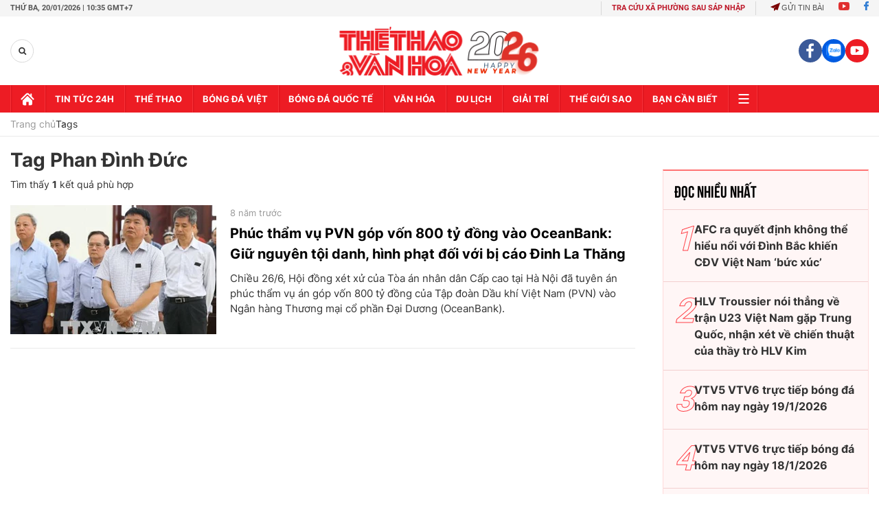

--- FILE ---
content_type: text/html; charset=utf-8
request_url: https://thethaovanhoa.vn/phan-dinh-duc.html
body_size: 99471
content:

    <!DOCTYPE html>
    <html id="mainHtml" lang="vi">
    <head><meta http-equiv="Content-Type" content="text/html;charset=utf-8" /><meta charset="utf-8" /><link rel="preload" href="https://static.mediacdn.vn/thethaovanhoa/web_font/Roboto-Bold.woff2" as="font" type="font/woff2" crossorigin="" /><link rel="preload" href="https://static.mediacdn.vn/thethaovanhoa/web_font/Roboto-Medium.woff2" as="font" type="font/woff2" crossorigin="" /><link rel="preload" href="https://static.mediacdn.vn/thethaovanhoa/web_font/Roboto-Regular.woff2" as="font" type="font/woff2" crossorigin="" /><title>PHAN ĐÌNH ĐỨC: cập nhật Tin tức, bài báo MỚI NHẤT về PHAN DINH DUC</title><meta id="metaRobots" name="robots" content="index,follow,noarchive,max-image-preview:large" />
<meta name="format-detection" content="telephone=no" />
<meta name="format-detection" content="address=no" />
<meta name="Language" content="vi" />
<meta name="distribution" content="Global" />
<meta name="revisit-after" content="1 days" />
<meta name="copyright" content="Copyright (c) by https://thethaovanhoa.vn/" />
<meta name="author" content="TTVH Online" />
<meta name="RATING" content="GENERAL" />
<meta name="GENERATOR" content="https://thethaovanhoa.vn/" />
<meta property="fb:app_id" content="735359549969019" />   
<meta property="fb:pages" content="153084064884" />
<meta http-equiv="REFRESH" content="3600" />
<meta name="google-site-verification" content="W7KLQ4oBMLyevvgn2PpAHNzLOKX4BcOSO8Mkn-u-QBM" />
<link rel="shortcut icon" href="/favicon.ico" /><meta name="keywords" content="Phan Đình Đức" />
<meta name="news_keywords" content="Phan Đình Đức" />
<meta name="description" content="Các thông tin Mới nhất về PHAN ĐÌNH ĐỨC, những hình ảnh, bài viết độc đáo và tin tức xoay quanh PHAN DINH DUC liên tục được cập nhật tại Thethaovanhoa.vn" />


<script type="text/javascript">
    function getMeta(t) { let e = document.getElementsByTagName("meta"); for (let n = 0; n < e.length; n++)if (e[n].getAttribute("name") === t) return e[n].getAttribute("content"); return "" }
    function loadJsAsync(jsLink, callback, callbackEr) {
        var scriptEl = document.createElement("script");
        scriptEl.type = "text/javascript";
        scriptEl.async = true;
        if (typeof callback == "function") {
            scriptEl.onreadystatechange = scriptEl.onload = function () {
                callback();
            };
        }
        scriptEl.src = jsLink;
        if (typeof callbackEr != "undefined") {
            scriptEl.setAttribute('onerror', callbackEr);
        }
        if (scriptEl) {
            var _scripts = document.getElementsByTagName("script");
            var checkappend = false;
            for (var i = 0; i < _scripts.length; i++) {
                if (_scripts[i].src == jsLink)
                    checkappend = true
            }
            if (!checkappend) {
                var head = document.getElementsByTagName('head')[0];
                head.appendChild(scriptEl);
            }
        }
    }
    function loadJsDefer(e, t, a) { var n = document.createElement("script"); if (n.type = "text/javascript", n.defer = !0, "function" == typeof t && (n.onreadystatechange = n.onload = function () { t() }), n.src = e, void 0 !== a && n.setAttribute("onerror", a), n) { for (var r = document.getElementsByTagName("script"), c = !1, o = 0; o < r.length; o++)r[o].src == e && (c = !0); !c && document.getElementsByTagName("head")[0].appendChild(n) } }
    
    var hdUserAgent = getMeta("uc:useragent");
    var isNotAllowAds = hdUserAgent.includes("not-allow-ads");
    //var isNotAllowAds = true;

    var appSettings = {
        domain: "https://thethaovanhoa.vn",
        ajaxDomain: "https://v3.thethaovanhoa.vn",
        
        videoplayer: "https://vcplayer.mediacdn.vn",
        imageStorage:"https://thethaovanhoa.mediacdn.vn",
        videoImageDomain: "https://video-thumbs.mediacdn.vn",
        sportApi: "http://s1.channelvn.net",
        apiDomain: 'https://eth.cnnd.vn',
        //apiDomain: 'https://nc97.cnnd.vn',
        allowAds: true && !isNotAllowAds
    };
    Object.freeze(appSettings);
</script>


<!-- Admicro Tag Manager -->
<script> 
    if (!isNotAllowAds) {
        (function (a, b, d, c, e) {
            a[c] = a[c] || [];
            a[c].push({ "atm.start": (new Date).getTime(), event: "atm.js" });
            a = b.getElementsByTagName(d)[0]; b = b.createElement(d); b.async = !0;
            b.src = "//deqik.com/tag/corejs/" + e + ".js"; a.parentNode.insertBefore(b, a)
        })(window, document, "script", "atmDataLayer", "ATMN7F0MPKTH8");
    }
</script>
<!-- End Admicro Tag Manager -->


<script>
    window.dataLayer = window.dataLayer || [];
    function gtag() { dataLayer.push(arguments); }
    if (!isNotAllowAds) {
        loadJsAsync('https://www.googletagmanager.com/gtag/js?id=G-76SS7WFJBC');
        gtag('js', new Date());

        gtag('config', 'G-76SS7WFJBC');
    }
</script>

<script type="text/javascript">
    var admicroAD = admicroAD || {};
    admicroAD.unit = admicroAD.unit || [];
    if (!isNotAllowAds) {
        (function () { var a = document.createElement("script"); a.async = !0; a.type = "text/javascript"; a.src = ("https:" == document.location.protocol ? "https:" : "http:") + "//media1.admicro.vn/core/admcore.js"; var b = document.getElementsByTagName("script")[0]; b.parentNode.insertBefore(a, b) })();
    }
</script>

<script type="text/javascript">
    var googletag = googletag || {};
    googletag.cmd = googletag.cmd || [];
    if (!isNotAllowAds) {
        loadJsAsync('https://www.googletagservices.com/tag/js/gpt.js');
    }
</script>
<script type="text/javascript">
    if (!isNotAllowAds) {
        googletag.cmd.push(function () {
            googletag.defineSlot('/37151495/ttvh_reading', [[300, 250], [336, 280]], 'div-gpt-ad-1513591228469-0').addService(googletag.pubads());
            googletag.pubads().enableSingleRequest();
            googletag.pubads().collapseEmptyDivs();
            googletag.enableServices();
        });
        googletag.cmd.push(function () {
            googletag.defineSlot('/229445249/TheThaVanHoa_300x250_07042017', [300, 250], 'div-gpt-ad-1492078835964-0').addService(googletag.pubads());
            googletag.pubads().enableSingleRequest();
            googletag.enableServices();
        });
    }
</script>

<script>
    var arfAsync = arfAsync || [];
    if (!isNotAllowAds) {
        loadJsAsync('https://static.amcdn.vn/tka/cdn.js');
        loadJsAsync('https://media1.admicro.vn/cms/Arfcc.min.js', "", callbackEr = "window.arferrorload = true;");
    }
</script>
 
    



    <link href="https://static.mediacdn.vn/thethaovanhoa/minify/list.11112025v2.min.css" rel="stylesheet" />

    <script>
        if (!isNotAllowAds) {
            loadJsAsync('https://static.mediacdn.vn/thethaovanhoa/web_js/swiper-bundle.min.js');
            loadJsAsync('https://static.mediacdn.vn/thethaovanhoa/minify/list.11112025v2.min.js', function () {
                loadJsAsync('https://static.mediacdn.vn/thethaovanhoa/minify/adscore.18112025v1.min.js');
                

                /******check init function for async*******/
                function checkRunInit() {
                    if (typeof runinit != "undefined" && runinit.length >= 1) {
                        runinit[0]();
                        var len = runinit.length;
                        var arr = [];
                        for (var i = 1; i < len; i++) {
                            arr.push(runinit[i]);
                        }
                        runinit = arr;
                    }
                    window.setTimeout(function () {
                        checkRunInit();
                    }, 100);
                }

                checkRunInit();
                /*end async */
            });
        }
    </script>

    

    <style>@font-face{font-family:swiper-icons;src:url('data:application/font-woff;charset=utf-8;base64, [base64]//wADZ2x5ZgAAAywAAADMAAAD2MHtryVoZWFkAAABbAAAADAAAAA2E2+eoWhoZWEAAAGcAAAAHwAAACQC9gDzaG10eAAAAigAAAAZAAAArgJkABFsb2NhAAAC0AAAAFoAAABaFQAUGG1heHAAAAG8AAAAHwAAACAAcABAbmFtZQAAA/gAAAE5AAACXvFdBwlwb3N0AAAFNAAAAGIAAACE5s74hXjaY2BkYGAAYpf5Hu/j+W2+MnAzMYDAzaX6QjD6/4//Bxj5GA8AuRwMYGkAPywL13jaY2BkYGA88P8Agx4j+/8fQDYfA1AEBWgDAIB2BOoAeNpjYGRgYNBh4GdgYgABEMnIABJzYNADCQAACWgAsQB42mNgYfzCOIGBlYGB0YcxjYGBwR1Kf2WQZGhhYGBiYGVmgAFGBiQQkOaawtDAoMBQxXjg/wEGPcYDDA4wNUA2CCgwsAAAO4EL6gAAeNpj2M0gyAACqxgGNWBkZ2D4/wMA+xkDdgAAAHjaY2BgYGaAYBkGRgYQiAHyGMF8FgYHIM3DwMHABGQrMOgyWDLEM1T9/w8UBfEMgLzE////P/5//f/V/xv+r4eaAAeMbAxwIUYmIMHEgKYAYjUcsDAwsLKxc3BycfPw8jEQA/[base64]/uznmfPFBNODM2K7MTQ45YEAZqGP81AmGGcF3iPqOop0r1SPTaTbVkfUe4HXj97wYE+yNwWYxwWu4v1ugWHgo3S1XdZEVqWM7ET0cfnLGxWfkgR42o2PvWrDMBSFj/IHLaF0zKjRgdiVMwScNRAoWUoH78Y2icB/yIY09An6AH2Bdu/UB+yxopYshQiEvnvu0dURgDt8QeC8PDw7Fpji3fEA4z/PEJ6YOB5hKh4dj3EvXhxPqH/SKUY3rJ7srZ4FZnh1PMAtPhwP6fl2PMJMPDgeQ4rY8YT6Gzao0eAEA409DuggmTnFnOcSCiEiLMgxCiTI6Cq5DZUd3Qmp10vO0LaLTd2cjN4fOumlc7lUYbSQcZFkutRG7g6JKZKy0RmdLY680CDnEJ+UMkpFFe1RN7nxdVpXrC4aTtnaurOnYercZg2YVmLN/d/gczfEimrE/fs/bOuq29Zmn8tloORaXgZgGa78yO9/cnXm2BpaGvq25Dv9S4E9+5SIc9PqupJKhYFSSl47+Qcr1mYNAAAAeNptw0cKwkAAAMDZJA8Q7OUJvkLsPfZ6zFVERPy8qHh2YER+3i/BP83vIBLLySsoKimrqKqpa2hp6+jq6RsYGhmbmJqZSy0sraxtbO3sHRydnEMU4uR6yx7JJXveP7WrDycAAAAAAAH//wACeNpjYGRgYOABYhkgZgJCZgZNBkYGLQZtIJsFLMYAAAw3ALgAeNolizEKgDAQBCchRbC2sFER0YD6qVQiBCv/H9ezGI6Z5XBAw8CBK/m5iQQVauVbXLnOrMZv2oLdKFa8Pjuru2hJzGabmOSLzNMzvutpB3N42mNgZGBg4GKQYzBhYMxJLMlj4GBgAYow/P/PAJJhLM6sSoWKfWCAAwDAjgbRAAB42mNgYGBkAIIbCZo5IPrmUn0hGA0AO8EFTQAA');font-weight:400;font-style:normal}:root{--swiper-theme-color:#007aff}.swiper{margin-left:auto;margin-right:auto;position:relative;overflow:hidden;list-style:none;padding:0;z-index:1}.swiper-vertical>.swiper-wrapper{flex-direction:column}.swiper-wrapper{position:relative;width:100%;height:100%;z-index:1;display:flex;transition-property:transform;box-sizing:content-box}.swiper-android .swiper-slide,.swiper-wrapper{transform:translate3d(0,0,0)}.swiper-pointer-events{touch-action:pan-y}.swiper-pointer-events.swiper-vertical{touch-action:pan-x}.swiper-slide{flex-shrink:0;width:100%;height:100%;position:relative;transition-property:transform}.swiper-slide-invisible-blank{visibility:hidden}.swiper-autoheight,.swiper-autoheight .swiper-slide{height:auto}.swiper-autoheight .swiper-wrapper{align-items:flex-start;transition-property:transform,height}.swiper-backface-hidden .swiper-slide{transform:translateZ(0);-webkit-backface-visibility:hidden;backface-visibility:hidden}.swiper-3d,.swiper-3d.swiper-css-mode .swiper-wrapper{perspective:1200px}.swiper-3d .swiper-cube-shadow,.swiper-3d .swiper-slide,.swiper-3d .swiper-slide-shadow,.swiper-3d .swiper-slide-shadow-bottom,.swiper-3d .swiper-slide-shadow-left,.swiper-3d .swiper-slide-shadow-right,.swiper-3d .swiper-slide-shadow-top,.swiper-3d .swiper-wrapper{transform-style:preserve-3d}.swiper-3d .swiper-slide-shadow,.swiper-3d .swiper-slide-shadow-bottom,.swiper-3d .swiper-slide-shadow-left,.swiper-3d .swiper-slide-shadow-right,.swiper-3d .swiper-slide-shadow-top{position:absolute;left:0;top:0;width:100%;height:100%;pointer-events:none;z-index:10}.swiper-3d .swiper-slide-shadow{background:rgba(0,0,0,.15)}.swiper-3d .swiper-slide-shadow-left{background-image:linear-gradient(to left,rgba(0,0,0,.5),rgba(0,0,0,0))}.swiper-3d .swiper-slide-shadow-right{background-image:linear-gradient(to right,rgba(0,0,0,.5),rgba(0,0,0,0))}.swiper-3d .swiper-slide-shadow-top{background-image:linear-gradient(to top,rgba(0,0,0,.5),rgba(0,0,0,0))}.swiper-3d .swiper-slide-shadow-bottom{background-image:linear-gradient(to bottom,rgba(0,0,0,.5),rgba(0,0,0,0))}.swiper-css-mode>.swiper-wrapper{overflow:auto;scrollbar-width:none;-ms-overflow-style:none}.swiper-css-mode>.swiper-wrapper::-webkit-scrollbar{display:none}.swiper-css-mode>.swiper-wrapper>.swiper-slide{scroll-snap-align:start start}.swiper-horizontal.swiper-css-mode>.swiper-wrapper{scroll-snap-type:x mandatory}.swiper-vertical.swiper-css-mode>.swiper-wrapper{scroll-snap-type:y mandatory}.swiper-centered>.swiper-wrapper::before{content:'';flex-shrink:0;order:9999}.swiper-centered.swiper-horizontal>.swiper-wrapper>.swiper-slide:first-child{margin-inline-start:var(--swiper-centered-offset-before)}.swiper-centered.swiper-horizontal>.swiper-wrapper::before{height:100%;min-height:1px;width:var(--swiper-centered-offset-after)}.swiper-centered.swiper-vertical>.swiper-wrapper>.swiper-slide:first-child{margin-block-start:var(--swiper-centered-offset-before)}.swiper-centered.swiper-vertical>.swiper-wrapper::before{width:100%;min-width:1px;height:var(--swiper-centered-offset-after)}.swiper-centered>.swiper-wrapper>.swiper-slide{scroll-snap-align:center center}.swiper-virtual .swiper-slide{-webkit-backface-visibility:hidden;transform:translateZ(0)}.swiper-virtual.swiper-css-mode .swiper-wrapper::after{content:'';position:absolute;left:0;top:0;pointer-events:none}.swiper-virtual.swiper-css-mode.swiper-horizontal .swiper-wrapper::after{height:1px;width:var(--swiper-virtual-size)}.swiper-virtual.swiper-css-mode.swiper-vertical .swiper-wrapper::after{width:1px;height:var(--swiper-virtual-size)}:root{--swiper-navigation-size:44px}.swiper-button-next,.swiper-button-prev{position:absolute;top:50%;width:calc(var(--swiper-navigation-size)/44*27);height:var(--swiper-navigation-size);margin-top:calc(0 - (var(--swiper-navigation-size)/2));z-index:10;cursor:pointer;display:flex;align-items:center;justify-content:center;color:var(--swiper-navigation-color,var(--swiper-theme-color))}.swiper-button-next.swiper-button-disabled,.swiper-button-prev.swiper-button-disabled{opacity:.35;cursor:auto;pointer-events:none}.swiper-button-next.swiper-button-hidden,.swiper-button-prev.swiper-button-hidden{opacity:0;cursor:auto;pointer-events:none}.swiper-navigation-disabled .swiper-button-next,.swiper-navigation-disabled .swiper-button-prev{display:none!important}.swiper-button-next:after,.swiper-button-prev:after{font-family:swiper-icons;font-size:var(--swiper-navigation-size);text-transform:none!important;letter-spacing:0;font-variant:initial;line-height:1}.swiper-button-prev,.swiper-rtl .swiper-button-next{left:10px;right:auto}.swiper-button-prev:after,.swiper-rtl .swiper-button-next:after{content:'prev'}.swiper-button-next,.swiper-rtl .swiper-button-prev{right:10px;left:auto}.swiper-button-next:after,.swiper-rtl .swiper-button-prev:after{content:'next'}.swiper-button-lock{display:none}.swiper-pagination{position:absolute;text-align:center;transition:.3s opacity;transform:translate3d(0,0,0);z-index:10}.swiper-pagination.swiper-pagination-hidden{opacity:0}.swiper-pagination-disabled>.swiper-pagination,.swiper-pagination.swiper-pagination-disabled{display:none!important}.swiper-horizontal>.swiper-pagination-bullets,.swiper-pagination-bullets.swiper-pagination-horizontal,.swiper-pagination-custom,.swiper-pagination-fraction{bottom:10px;left:0;width:100%}.swiper-pagination-bullets-dynamic{overflow:hidden;font-size:0}.swiper-pagination-bullets-dynamic .swiper-pagination-bullet{transform:scale(.33);position:relative}.swiper-pagination-bullets-dynamic .swiper-pagination-bullet-active{transform:scale(1)}.swiper-pagination-bullets-dynamic .swiper-pagination-bullet-active-main{transform:scale(1)}.swiper-pagination-bullets-dynamic .swiper-pagination-bullet-active-prev{transform:scale(.66)}.swiper-pagination-bullets-dynamic .swiper-pagination-bullet-active-prev-prev{transform:scale(.33)}.swiper-pagination-bullets-dynamic .swiper-pagination-bullet-active-next{transform:scale(.66)}.swiper-pagination-bullets-dynamic .swiper-pagination-bullet-active-next-next{transform:scale(.33)}.swiper-pagination-bullet{width:var(--swiper-pagination-bullet-width,var(--swiper-pagination-bullet-size,8px));height:var(--swiper-pagination-bullet-height,var(--swiper-pagination-bullet-size,8px));display:inline-block;border-radius:50%;background:var(--swiper-pagination-bullet-inactive-color,#000);opacity:var(--swiper-pagination-bullet-inactive-opacity,.2)}button.swiper-pagination-bullet{border:none;margin:0;padding:0;box-shadow:none;-webkit-appearance:none;appearance:none}.swiper-pagination-clickable .swiper-pagination-bullet{cursor:pointer}.swiper-pagination-bullet:only-child{display:none!important}.swiper-pagination-bullet-active{opacity:var(--swiper-pagination-bullet-opacity,1);background:var(--swiper-pagination-color,var(--swiper-theme-color))}.swiper-pagination-vertical.swiper-pagination-bullets,.swiper-vertical>.swiper-pagination-bullets{right:10px;top:50%;transform:translate3d(0,-50%,0)}.swiper-pagination-vertical.swiper-pagination-bullets .swiper-pagination-bullet,.swiper-vertical>.swiper-pagination-bullets .swiper-pagination-bullet{margin:var(--swiper-pagination-bullet-vertical-gap,6px) 0;display:block}.swiper-pagination-vertical.swiper-pagination-bullets.swiper-pagination-bullets-dynamic,.swiper-vertical>.swiper-pagination-bullets.swiper-pagination-bullets-dynamic{top:50%;transform:translateY(-50%);width:8px}.swiper-pagination-vertical.swiper-pagination-bullets.swiper-pagination-bullets-dynamic .swiper-pagination-bullet,.swiper-vertical>.swiper-pagination-bullets.swiper-pagination-bullets-dynamic .swiper-pagination-bullet{display:inline-block;transition:.2s transform,.2s top}.swiper-horizontal>.swiper-pagination-bullets .swiper-pagination-bullet,.swiper-pagination-horizontal.swiper-pagination-bullets .swiper-pagination-bullet{margin:0 var(--swiper-pagination-bullet-horizontal-gap,4px)}.swiper-horizontal>.swiper-pagination-bullets.swiper-pagination-bullets-dynamic,.swiper-pagination-horizontal.swiper-pagination-bullets.swiper-pagination-bullets-dynamic{left:50%;transform:translateX(-50%);white-space:nowrap}.swiper-horizontal>.swiper-pagination-bullets.swiper-pagination-bullets-dynamic .swiper-pagination-bullet,.swiper-pagination-horizontal.swiper-pagination-bullets.swiper-pagination-bullets-dynamic .swiper-pagination-bullet{transition:.2s transform,.2s left}.swiper-horizontal.swiper-rtl>.swiper-pagination-bullets-dynamic .swiper-pagination-bullet{transition:.2s transform,.2s right}.swiper-pagination-progressbar{background:rgba(0,0,0,.25);position:absolute}.swiper-pagination-progressbar .swiper-pagination-progressbar-fill{background:var(--swiper-pagination-color,var(--swiper-theme-color));position:absolute;left:0;top:0;width:100%;height:100%;transform:scale(0);transform-origin:left top}.swiper-rtl .swiper-pagination-progressbar .swiper-pagination-progressbar-fill{transform-origin:right top}.swiper-horizontal>.swiper-pagination-progressbar,.swiper-pagination-progressbar.swiper-pagination-horizontal,.swiper-pagination-progressbar.swiper-pagination-vertical.swiper-pagination-progressbar-opposite,.swiper-vertical>.swiper-pagination-progressbar.swiper-pagination-progressbar-opposite{width:100%;height:4px;left:0;top:0}.swiper-horizontal>.swiper-pagination-progressbar.swiper-pagination-progressbar-opposite,.swiper-pagination-progressbar.swiper-pagination-horizontal.swiper-pagination-progressbar-opposite,.swiper-pagination-progressbar.swiper-pagination-vertical,.swiper-vertical>.swiper-pagination-progressbar{width:4px;height:100%;left:0;top:0}.swiper-pagination-lock{display:none}.swiper-scrollbar{border-radius:10px;position:relative;-ms-touch-action:none;background:rgba(0,0,0,.1)}.swiper-scrollbar-disabled>.swiper-scrollbar,.swiper-scrollbar.swiper-scrollbar-disabled{display:none!important}.swiper-horizontal>.swiper-scrollbar{position:absolute;left:1%;bottom:3px;z-index:50;height:5px;width:98%}.swiper-vertical>.swiper-scrollbar{position:absolute;right:3px;top:1%;z-index:50;width:5px;height:98%}.swiper-scrollbar-drag{height:100%;width:100%;position:relative;background:rgba(0,0,0,.5);border-radius:10px;left:0;top:0}.swiper-scrollbar-cursor-drag{cursor:move}.swiper-scrollbar-lock{display:none}.swiper-zoom-container{width:100%;height:100%;display:flex;justify-content:center;align-items:center;text-align:center}.swiper-zoom-container>canvas,.swiper-zoom-container>img,.swiper-zoom-container>svg{max-width:100%;max-height:100%;object-fit:contain}.swiper-slide-zoomed{cursor:move}.swiper-lazy-preloader{width:42px;height:42px;position:absolute;left:50%;top:50%;margin-left:-21px;margin-top:-21px;z-index:10;transform-origin:50%;box-sizing:border-box;border:4px solid var(--swiper-preloader-color,var(--swiper-theme-color));border-radius:50%;border-top-color:transparent}.swiper-watch-progress .swiper-slide-visible .swiper-lazy-preloader,.swiper:not(.swiper-watch-progress) .swiper-lazy-preloader{animation:swiper-preloader-spin 1s infinite linear}.swiper-lazy-preloader-white{--swiper-preloader-color:#fff}.swiper-lazy-preloader-black{--swiper-preloader-color:#000}@keyframes swiper-preloader-spin{0%{transform:rotate(0deg)}100%{transform:rotate(360deg)}}.swiper .swiper-notification{position:absolute;left:0;top:0;pointer-events:none;opacity:0;z-index:-1000}.swiper-free-mode>.swiper-wrapper{transition-timing-function:ease-out;margin:0 auto}.swiper-grid>.swiper-wrapper{flex-wrap:wrap}.swiper-grid-column>.swiper-wrapper{flex-wrap:wrap;flex-direction:column}.swiper-fade.swiper-free-mode .swiper-slide{transition-timing-function:ease-out}.swiper-fade .swiper-slide{pointer-events:none;transition-property:opacity}.swiper-fade .swiper-slide .swiper-slide{pointer-events:none}.swiper-fade .swiper-slide-active,.swiper-fade .swiper-slide-active .swiper-slide-active{pointer-events:auto}.swiper-cube{overflow:visible}.swiper-cube .swiper-slide{pointer-events:none;-webkit-backface-visibility:hidden;backface-visibility:hidden;z-index:1;visibility:hidden;transform-origin:0 0;width:100%;height:100%}.swiper-cube .swiper-slide .swiper-slide{pointer-events:none}.swiper-cube.swiper-rtl .swiper-slide{transform-origin:100% 0}.swiper-cube .swiper-slide-active,.swiper-cube .swiper-slide-active .swiper-slide-active{pointer-events:auto}.swiper-cube .swiper-slide-active,.swiper-cube .swiper-slide-next,.swiper-cube .swiper-slide-next+.swiper-slide,.swiper-cube .swiper-slide-prev{pointer-events:auto;visibility:visible}.swiper-cube .swiper-slide-shadow-bottom,.swiper-cube .swiper-slide-shadow-left,.swiper-cube .swiper-slide-shadow-right,.swiper-cube .swiper-slide-shadow-top{z-index:0;-webkit-backface-visibility:hidden;backface-visibility:hidden}.swiper-cube .swiper-cube-shadow{position:absolute;left:0;bottom:0;width:100%;height:100%;opacity:.6;z-index:0}.swiper-cube .swiper-cube-shadow:before{content:'';background:#000;position:absolute;left:0;top:0;bottom:0;right:0;filter:blur(50px)}.swiper-flip{overflow:visible}.swiper-flip .swiper-slide{pointer-events:none;-webkit-backface-visibility:hidden;backface-visibility:hidden;z-index:1}.swiper-flip .swiper-slide .swiper-slide{pointer-events:none}.swiper-flip .swiper-slide-active,.swiper-flip .swiper-slide-active .swiper-slide-active{pointer-events:auto}.swiper-flip .swiper-slide-shadow-bottom,.swiper-flip .swiper-slide-shadow-left,.swiper-flip .swiper-slide-shadow-right,.swiper-flip .swiper-slide-shadow-top{z-index:0;-webkit-backface-visibility:hidden;backface-visibility:hidden}.swiper-creative .swiper-slide{-webkit-backface-visibility:hidden;backface-visibility:hidden;overflow:hidden;transition-property:transform,opacity,height}.swiper-cards{overflow:visible}.swiper-cards .swiper-slide{transform-origin:center bottom;-webkit-backface-visibility:hidden;backface-visibility:hidden;overflow:hidden}
/*! jQuery UI - v1.12.1 - 2016-09-14
* http://jqueryui.com
* Includes: core.css, accordion.css, autocomplete.css, menu.css, button.css, controlgroup.css, checkboxradio.css, datepicker.css, dialog.css, draggable.css, resizable.css, progressbar.css, selectable.css, selectmenu.css, slider.css, sortable.css, spinner.css, tabs.css, tooltip.css, theme.css
* To view and modify this theme, visit http://jqueryui.com/themeroller/?bgShadowXPos=&bgOverlayXPos=&bgErrorXPos=&bgHighlightXPos=&bgContentXPos=&bgHeaderXPos=&bgActiveXPos=&bgHoverXPos=&bgDefaultXPos=&bgShadowYPos=&bgOverlayYPos=&bgErrorYPos=&bgHighlightYPos=&bgContentYPos=&bgHeaderYPos=&bgActiveYPos=&bgHoverYPos=&bgDefaultYPos=&bgShadowRepeat=&bgOverlayRepeat=&bgErrorRepeat=&bgHighlightRepeat=&bgContentRepeat=&bgHeaderRepeat=&bgActiveRepeat=&bgHoverRepeat=&bgDefaultRepeat=&iconsHover=url("https://static.mediacdn.vn/common/images/ui-icons_555555_256x240.png")&iconsHighlight=url("https://static.mediacdn.vn/common/images/ui-icons_777620_256x240.png")&iconsHeader=url("https://static.mediacdn.vn/common/images/ui-icons_444444_256x240.png")&iconsError=url("https://static.mediacdn.vn/common/images/ui-icons_cc0000_256x240.png")&iconsDefault=url("https://static.mediacdn.vn/common/images/ui-icons_777777_256x240.png")&iconsContent=url("https://static.mediacdn.vn/common/images/ui-icons_444444_256x240.png")&iconsActive=url("https://static.mediacdn.vn/common/images/ui-icons_ffffff_256x240.png")&bgImgUrlShadow=&bgImgUrlOverlay=&bgImgUrlHover=&bgImgUrlHighlight=&bgImgUrlHeader=&bgImgUrlError=&bgImgUrlDefault=&bgImgUrlContent=&bgImgUrlActive=&opacityFilterShadow=Alpha(Opacity%3D30)&opacityFilterOverlay=Alpha(Opacity%3D30)&opacityShadowPerc=30&opacityOverlayPerc=30&iconColorHover=%23555555&iconColorHighlight=%23777620&iconColorHeader=%23444444&iconColorError=%23cc0000&iconColorDefault=%23777777&iconColorContent=%23444444&iconColorActive=%23ffffff&bgImgOpacityShadow=0&bgImgOpacityOverlay=0&bgImgOpacityError=95&bgImgOpacityHighlight=55&bgImgOpacityContent=75&bgImgOpacityHeader=75&bgImgOpacityActive=65&bgImgOpacityHover=75&bgImgOpacityDefault=75&bgTextureShadow=flat&bgTextureOverlay=flat&bgTextureError=flat&bgTextureHighlight=flat&bgTextureContent=flat&bgTextureHeader=flat&bgTextureActive=flat&bgTextureHover=flat&bgTextureDefault=flat&cornerRadius=3px&fwDefault=normal&ffDefault=Arial%2CHelvetica%2Csans-serif&fsDefault=1em&cornerRadiusShadow=8px&thicknessShadow=5px&offsetLeftShadow=0px&offsetTopShadow=0px&opacityShadow=.3&bgColorShadow=%23666666&opacityOverlay=.3&bgColorOverlay=%23aaaaaa&fcError=%235f3f3f&borderColorError=%23f1a899&bgColorError=%23fddfdf&fcHighlight=%23777620&borderColorHighlight=%23dad55e&bgColorHighlight=%23fffa90&fcContent=%23333333&borderColorContent=%23dddddd&bgColorContent=%23ffffff&fcHeader=%23333333&borderColorHeader=%23dddddd&bgColorHeader=%23e9e9e9&fcActive=%23ffffff&borderColorActive=%23003eff&bgColorActive=%23007fff&fcHover=%232b2b2b&borderColorHover=%23cccccc&bgColorHover=%23ededed&fcDefault=%23454545&borderColorDefault=%23c5c5c5&bgColorDefault=%23f6f6f6
* Copyright jQuery Foundation and other contributors; Licensed MIT */
.ui-helper-hidden{display:none}.ui-helper-hidden-accessible{border:0;clip:rect(0 0 0 0);height:1px;margin:-1px;overflow:hidden;padding:0;position:absolute;width:1px}.ui-helper-reset{margin:0;padding:0;border:0;outline:0;line-height:1.3;text-decoration:none;font-size:100%;list-style:none}.ui-helper-clearfix:before,.ui-helper-clearfix:after{content:"";display:table;border-collapse:collapse}.ui-helper-clearfix:after{clear:both}.ui-helper-zfix{width:100%;height:100%;top:0;left:0;position:absolute;opacity:0;filter:Alpha(Opacity=0)}.ui-front{z-index:100}.ui-state-disabled{cursor:default !important;pointer-events:none}.ui-icon{display:inline-block;vertical-align:middle;margin-top:-.25em;position:relative;text-indent:-99999px;overflow:hidden;background-repeat:no-repeat}.ui-widget-icon-block{left:50%;margin-left:-8px;display:block}.ui-widget-overlay{position:fixed;top:0;left:0;width:100%;height:100%}.ui-accordion .ui-accordion-header{display:block;cursor:pointer;position:relative;margin:2px 0 0 0;padding:.5em .5em .5em .7em;font-size:100%}.ui-accordion .ui-accordion-content{padding:1em 2.2em;border-top:0;overflow:auto}.ui-autocomplete{position:absolute;top:0;left:0;cursor:default}.ui-menu{list-style:none;padding:0;margin:0;display:block;outline:0}.ui-menu .ui-menu{position:absolute}.ui-menu .ui-menu-item{margin:0;cursor:pointer;list-style-image:url("[data-uri]")}.ui-menu .ui-menu-item-wrapper{position:relative;padding:3px 1em 3px .4em}.ui-menu .ui-menu-divider{margin:5px 0;height:0;font-size:0;line-height:0;border-width:1px 0 0 0}.ui-menu .ui-state-focus,.ui-menu .ui-state-active{margin:-1px}.ui-menu-icons{position:relative}.ui-menu-icons .ui-menu-item-wrapper{padding-left:2em}.ui-menu .ui-icon{position:absolute;top:0;bottom:0;left:.2em;margin:auto 0}.ui-menu .ui-menu-icon{left:auto;right:0}.ui-button{padding:.4em 1em;display:inline-block;position:relative;line-height:normal;margin-right:.1em;cursor:pointer;vertical-align:middle;text-align:center;-webkit-user-select:none;-moz-user-select:none;-ms-user-select:none;user-select:none;overflow:visible}.ui-button,.ui-button:link,.ui-button:visited,.ui-button:hover,.ui-button:active{text-decoration:none}.ui-button-icon-only{width:2em;box-sizing:border-box;text-indent:-9999px;white-space:nowrap}input.ui-button.ui-button-icon-only{text-indent:0}.ui-button-icon-only .ui-icon{position:absolute;top:50%;left:50%;margin-top:-8px;margin-left:-8px}.ui-button.ui-icon-notext .ui-icon{padding:0;width:2.1em;height:2.1em;text-indent:-9999px;white-space:nowrap}input.ui-button.ui-icon-notext .ui-icon{width:auto;height:auto;text-indent:0;white-space:normal;padding:.4em 1em}input.ui-button::-moz-focus-inner,button.ui-button::-moz-focus-inner{border:0;padding:0}.ui-controlgroup{vertical-align:middle;display:inline-block}.ui-controlgroup>.ui-controlgroup-item{float:left;margin-left:0;margin-right:0}.ui-controlgroup>.ui-controlgroup-item:focus,.ui-controlgroup>.ui-controlgroup-item.ui-visual-focus{z-index:9999}.ui-controlgroup-vertical>.ui-controlgroup-item{display:block;float:none;width:100%;margin-top:0;margin-bottom:0;text-align:left}.ui-controlgroup-vertical .ui-controlgroup-item{box-sizing:border-box}.ui-controlgroup .ui-controlgroup-label{padding:.4em 1em}.ui-controlgroup .ui-controlgroup-label span{font-size:80%}.ui-controlgroup-horizontal .ui-controlgroup-label+.ui-controlgroup-item{border-left:none}.ui-controlgroup-vertical .ui-controlgroup-label+.ui-controlgroup-item{border-top:none}.ui-controlgroup-horizontal .ui-controlgroup-label.ui-widget-content{border-right:none}.ui-controlgroup-vertical .ui-controlgroup-label.ui-widget-content{border-bottom:none}.ui-controlgroup-vertical .ui-spinner-input{width:75%;width:calc(100% - 2.4em)}.ui-controlgroup-vertical .ui-spinner .ui-spinner-up{border-top-style:solid}.ui-checkboxradio-label .ui-icon-background{box-shadow:inset 1px 1px 1px #ccc;border-radius:.12em;border:none}.ui-checkboxradio-radio-label .ui-icon-background{width:16px;height:16px;border-radius:1em;overflow:visible;border:none}.ui-checkboxradio-radio-label.ui-checkboxradio-checked .ui-icon,.ui-checkboxradio-radio-label.ui-checkboxradio-checked:hover .ui-icon{background-image:none;width:8px;height:8px;border-width:4px;border-style:solid}.ui-checkboxradio-disabled{pointer-events:none}.ui-datepicker{width:17em;padding:.2em .2em 0;display:none}.ui-datepicker .ui-datepicker-header{position:relative;padding:.2em 0}.ui-datepicker .ui-datepicker-prev,.ui-datepicker .ui-datepicker-next{position:absolute;top:2px;width:1.8em;height:1.8em}.ui-datepicker .ui-datepicker-prev-hover,.ui-datepicker .ui-datepicker-next-hover{top:1px}.ui-datepicker .ui-datepicker-prev{left:2px}.ui-datepicker .ui-datepicker-next{right:2px}.ui-datepicker .ui-datepicker-prev-hover{left:1px}.ui-datepicker .ui-datepicker-next-hover{right:1px}.ui-datepicker .ui-datepicker-prev span,.ui-datepicker .ui-datepicker-next span{display:block;position:absolute;left:50%;margin-left:-8px;top:50%;margin-top:-8px}.ui-datepicker .ui-datepicker-title{margin:0 2.3em;line-height:1.8em;text-align:center}.ui-datepicker .ui-datepicker-title select{font-size:1em;margin:1px 0}.ui-datepicker select.ui-datepicker-month,.ui-datepicker select.ui-datepicker-year{width:45%}.ui-datepicker table{width:100%;font-size:.9em;border-collapse:collapse;margin:0 0 .4em}.ui-datepicker th{padding:.7em .3em;text-align:center;font-weight:bold;border:0}.ui-datepicker td{border:0;padding:1px}.ui-datepicker td span,.ui-datepicker td a{display:block;padding:.2em;text-align:right;text-decoration:none}.ui-datepicker .ui-datepicker-buttonpane{background-image:none;margin:.7em 0 0 0;padding:0 .2em;border-left:0;border-right:0;border-bottom:0}.ui-datepicker .ui-datepicker-buttonpane button{float:right;margin:.5em .2em .4em;cursor:pointer;padding:.2em .6em .3em .6em;width:auto;overflow:visible}.ui-datepicker .ui-datepicker-buttonpane button.ui-datepicker-current{float:left}.ui-datepicker.ui-datepicker-multi{width:auto}.ui-datepicker-multi .ui-datepicker-group{float:left}.ui-datepicker-multi .ui-datepicker-group table{width:95%;margin:0 auto .4em}.ui-datepicker-multi-2 .ui-datepicker-group{width:50%}.ui-datepicker-multi-3 .ui-datepicker-group{width:33.3%}.ui-datepicker-multi-4 .ui-datepicker-group{width:25%}.ui-datepicker-multi .ui-datepicker-group-last .ui-datepicker-header,.ui-datepicker-multi .ui-datepicker-group-middle .ui-datepicker-header{border-left-width:0}.ui-datepicker-multi .ui-datepicker-buttonpane{clear:left}.ui-datepicker-row-break{clear:both;width:100%;font-size:0}.ui-datepicker-rtl{direction:rtl}.ui-datepicker-rtl .ui-datepicker-prev{right:2px;left:auto}.ui-datepicker-rtl .ui-datepicker-next{left:2px;right:auto}.ui-datepicker-rtl .ui-datepicker-prev:hover{right:1px;left:auto}.ui-datepicker-rtl .ui-datepicker-next:hover{left:1px;right:auto}.ui-datepicker-rtl .ui-datepicker-buttonpane{clear:right}.ui-datepicker-rtl .ui-datepicker-buttonpane button{float:left}.ui-datepicker-rtl .ui-datepicker-buttonpane button.ui-datepicker-current,.ui-datepicker-rtl .ui-datepicker-group{float:right}.ui-datepicker-rtl .ui-datepicker-group-last .ui-datepicker-header,.ui-datepicker-rtl .ui-datepicker-group-middle .ui-datepicker-header{border-right-width:0;border-left-width:1px}.ui-datepicker .ui-icon{display:block;text-indent:-99999px;overflow:hidden;background-repeat:no-repeat;left:.5em;top:.3em}.ui-dialog{position:absolute;top:0;left:0;padding:.2em;outline:0}.ui-dialog .ui-dialog-titlebar{padding:.4em 1em;position:relative}.ui-dialog .ui-dialog-title{float:left;margin:.1em 0;white-space:nowrap;width:90%;overflow:hidden;text-overflow:ellipsis}.ui-dialog .ui-dialog-titlebar-close{position:absolute;right:.3em;top:50%;width:20px;margin:-10px 0 0 0;padding:1px;height:20px}.ui-dialog .ui-dialog-content{position:relative;border:0;padding:.5em 1em;background:none;overflow:auto}.ui-dialog .ui-dialog-buttonpane{text-align:left;border-width:1px 0 0 0;background-image:none;margin-top:.5em;padding:.3em 1em .5em .4em}.ui-dialog .ui-dialog-buttonpane .ui-dialog-buttonset{float:right}.ui-dialog .ui-dialog-buttonpane button{margin:.5em .4em .5em 0;cursor:pointer}.ui-dialog .ui-resizable-n{height:2px;top:0}.ui-dialog .ui-resizable-e{width:2px;right:0}.ui-dialog .ui-resizable-s{height:2px;bottom:0}.ui-dialog .ui-resizable-w{width:2px;left:0}.ui-dialog .ui-resizable-se,.ui-dialog .ui-resizable-sw,.ui-dialog .ui-resizable-ne,.ui-dialog .ui-resizable-nw{width:7px;height:7px}.ui-dialog .ui-resizable-se{right:0;bottom:0}.ui-dialog .ui-resizable-sw{left:0;bottom:0}.ui-dialog .ui-resizable-ne{right:0;top:0}.ui-dialog .ui-resizable-nw{left:0;top:0}.ui-draggable .ui-dialog-titlebar{cursor:move}.ui-draggable-handle{-ms-touch-action:none;touch-action:none}.ui-resizable{position:relative}.ui-resizable-handle{position:absolute;font-size:.1px;display:block;-ms-touch-action:none;touch-action:none}.ui-resizable-disabled .ui-resizable-handle,.ui-resizable-autohide .ui-resizable-handle{display:none}.ui-resizable-n{cursor:n-resize;height:7px;width:100%;top:-5px;left:0}.ui-resizable-s{cursor:s-resize;height:7px;width:100%;bottom:-5px;left:0}.ui-resizable-e{cursor:e-resize;width:7px;right:-5px;top:0;height:100%}.ui-resizable-w{cursor:w-resize;width:7px;left:-5px;top:0;height:100%}.ui-resizable-se{cursor:se-resize;width:12px;height:12px;right:1px;bottom:1px}.ui-resizable-sw{cursor:sw-resize;width:9px;height:9px;left:-5px;bottom:-5px}.ui-resizable-nw{cursor:nw-resize;width:9px;height:9px;left:-5px;top:-5px}.ui-resizable-ne{cursor:ne-resize;width:9px;height:9px;right:-5px;top:-5px}.ui-progressbar{height:2em;text-align:left;overflow:hidden}.ui-progressbar .ui-progressbar-value{margin:-1px;height:100%}.ui-progressbar .ui-progressbar-overlay{background:url("[data-uri]");height:100%;filter:alpha(opacity=25);opacity:.25}.ui-progressbar-indeterminate .ui-progressbar-value{background-image:none}.ui-selectable{-ms-touch-action:none;touch-action:none}.ui-selectable-helper{position:absolute;z-index:100;border:1px dotted #000}.ui-selectmenu-menu{padding:0;margin:0;position:absolute;top:0;left:0;display:none}.ui-selectmenu-menu .ui-menu{overflow:auto;overflow-x:hidden;padding-bottom:1px}.ui-selectmenu-menu .ui-menu .ui-selectmenu-optgroup{font-size:1em;font-weight:bold;line-height:1.5;padding:2px .4em;margin:.5em 0 0 0;height:auto;border:0}.ui-selectmenu-open{display:block}.ui-selectmenu-text{display:block;margin-right:20px;overflow:hidden;text-overflow:ellipsis}.ui-selectmenu-button.ui-button{text-align:left;white-space:nowrap;width:14em}.ui-selectmenu-icon.ui-icon{float:right;margin-top:0}.ui-slider{position:relative;text-align:left}.ui-slider .ui-slider-handle{position:absolute;z-index:2;width:1.2em;height:1.2em;cursor:default;-ms-touch-action:none;touch-action:none}.ui-slider .ui-slider-range{position:absolute;z-index:1;font-size:.7em;display:block;border:0;background-position:0 0}.ui-slider.ui-state-disabled .ui-slider-handle,.ui-slider.ui-state-disabled .ui-slider-range{filter:inherit}.ui-slider-horizontal{height:.8em}.ui-slider-horizontal .ui-slider-handle{top:-.3em;margin-left:-.6em}.ui-slider-horizontal .ui-slider-range{top:0;height:100%}.ui-slider-horizontal .ui-slider-range-min{left:0}.ui-slider-horizontal .ui-slider-range-max{right:0}.ui-slider-vertical{width:.8em;height:100px}.ui-slider-vertical .ui-slider-handle{left:-.3em;margin-left:0;margin-bottom:-.6em}.ui-slider-vertical .ui-slider-range{left:0;width:100%}.ui-slider-vertical .ui-slider-range-min{bottom:0}.ui-slider-vertical .ui-slider-range-max{top:0}.ui-sortable-handle{-ms-touch-action:none;touch-action:none}.ui-spinner{position:relative;display:inline-block;overflow:hidden;padding:0;vertical-align:middle}.ui-spinner-input{border:none;background:none;color:inherit;padding:.222em 0;margin:.2em 0;vertical-align:middle;margin-left:.4em;margin-right:2em}.ui-spinner-button{width:1.6em;height:50%;font-size:.5em;padding:0;margin:0;text-align:center;position:absolute;cursor:default;display:block;overflow:hidden;right:0}.ui-spinner a.ui-spinner-button{border-top-style:none;border-bottom-style:none;border-right-style:none}.ui-spinner-up{top:0}.ui-spinner-down{bottom:0}.ui-tabs{position:relative;padding:.2em}.ui-tabs .ui-tabs-nav{margin:0;padding:.2em .2em 0}.ui-tabs .ui-tabs-nav li{list-style:none;float:left;position:relative;top:0;margin:1px .2em 0 0;border-bottom-width:0;padding:0;white-space:nowrap}.ui-tabs .ui-tabs-nav .ui-tabs-anchor{float:left;padding:.5em 1em;text-decoration:none}.ui-tabs .ui-tabs-nav li.ui-tabs-active{margin-bottom:-1px;padding-bottom:1px}.ui-tabs .ui-tabs-nav li.ui-tabs-active .ui-tabs-anchor,.ui-tabs .ui-tabs-nav li.ui-state-disabled .ui-tabs-anchor,.ui-tabs .ui-tabs-nav li.ui-tabs-loading .ui-tabs-anchor{cursor:text}.ui-tabs-collapsible .ui-tabs-nav li.ui-tabs-active .ui-tabs-anchor{cursor:pointer}.ui-tabs .ui-tabs-panel{display:block;border-width:0;padding:1em 1.4em;background:none}.ui-tooltip{padding:8px;position:absolute;z-index:9999;max-width:300px}body .ui-tooltip{border-width:2px}.ui-widget{font-family:Arial,Helvetica,sans-serif;font-size:1em}.ui-widget .ui-widget{font-size:1em}.ui-widget input,.ui-widget select,.ui-widget textarea,.ui-widget button{font-family:Arial,Helvetica,sans-serif;font-size:1em}.ui-widget.ui-widget-content{border:1px solid #c5c5c5}.ui-widget-content{border:1px solid #ddd;background:#fff;color:#333}.ui-widget-content a{color:#333}.ui-widget-header{border:1px solid #ddd;background:#e9e9e9;color:#333;font-weight:bold}.ui-widget-header a{color:#333}.ui-state-default,.ui-widget-content .ui-state-default,.ui-widget-header .ui-state-default,.ui-button,html .ui-button.ui-state-disabled:hover,html .ui-button.ui-state-disabled:active{border:1px solid #c5c5c5;background:#f6f6f6;font-weight:normal;color:#454545}.ui-state-default a,.ui-state-default a:link,.ui-state-default a:visited,a.ui-button,a:link.ui-button,a:visited.ui-button,.ui-button{color:#454545;text-decoration:none}.ui-state-hover,.ui-widget-content .ui-state-hover,.ui-widget-header .ui-state-hover,.ui-state-focus,.ui-widget-content .ui-state-focus,.ui-widget-header .ui-state-focus,.ui-button:hover,.ui-button:focus{border:1px solid #ccc;background:#ededed;font-weight:normal;color:#2b2b2b}.ui-state-hover a,.ui-state-hover a:hover,.ui-state-hover a:link,.ui-state-hover a:visited,.ui-state-focus a,.ui-state-focus a:hover,.ui-state-focus a:link,.ui-state-focus a:visited,a.ui-button:hover,a.ui-button:focus{color:#2b2b2b;text-decoration:none}.ui-visual-focus{box-shadow:0 0 3px 1px #5e9ed6}.ui-state-active,.ui-widget-content .ui-state-active,.ui-widget-header .ui-state-active,a.ui-button:active,.ui-button:active,.ui-button.ui-state-active:hover{border:1px solid #003eff;background:#007fff;font-weight:normal;color:#fff}.ui-icon-background,.ui-state-active .ui-icon-background{border:#003eff;background-color:#fff}.ui-state-active a,.ui-state-active a:link,.ui-state-active a:visited{color:#fff;text-decoration:none}.ui-state-highlight,.ui-widget-content .ui-state-highlight,.ui-widget-header .ui-state-highlight{border:1px solid #dad55e;background:#fffa90;color:#777620}.ui-state-checked{border:1px solid #dad55e;background:#fffa90}.ui-state-highlight a,.ui-widget-content .ui-state-highlight a,.ui-widget-header .ui-state-highlight a{color:#777620}.ui-state-error,.ui-widget-content .ui-state-error,.ui-widget-header .ui-state-error{border:1px solid #f1a899;background:#fddfdf;color:#5f3f3f}.ui-state-error a,.ui-widget-content .ui-state-error a,.ui-widget-header .ui-state-error a{color:#5f3f3f}.ui-state-error-text,.ui-widget-content .ui-state-error-text,.ui-widget-header .ui-state-error-text{color:#5f3f3f}.ui-priority-primary,.ui-widget-content .ui-priority-primary,.ui-widget-header .ui-priority-primary{font-weight:bold}.ui-priority-secondary,.ui-widget-content .ui-priority-secondary,.ui-widget-header .ui-priority-secondary{opacity:.7;filter:Alpha(Opacity=70);font-weight:normal}.ui-state-disabled,.ui-widget-content .ui-state-disabled,.ui-widget-header .ui-state-disabled{opacity:.35;filter:Alpha(Opacity=35);background-image:none}.ui-state-disabled .ui-icon{filter:Alpha(Opacity=35)}.ui-icon{width:16px;height:16px}.ui-icon,.ui-widget-content .ui-icon{background-image:url('data:image/svg+xml;utf8,<svg xmlns="http://www.w3.org/2000/svg" version="1.0" width="256" height="240" viewBox="0 0 256.000000 240.000000" preserveAspectRatio="xMidYMid meet"> <g transform="translate(0.000000,240.000000) scale(0.100000,-0.100000)" fill="%23444444" stroke="none"> <path d="M1345 2350 c-10 -11 -13 -20 -7 -20 6 0 14 5 17 10 5 8 11 7 21 -1 22 -18 27 -5 6 14 -18 16 -20 16 -37 -3z"/> <path d="M390 2342 c0 -6 5 -14 10 -17 8 -5 7 -11 -1 -21 -18 -22 -5 -27 14 -6 16 18 16 20 -3 37 -11 10 -20 13 -20 7z"/> <path d="M1037 2332 c-16 -18 -16 -20 3 -37 11 -10 20 -13 20 -7 0 6 -5 14 -10 17 -8 5 -7 11 1 21 18 22 5 27 -14 6z"/> <path d="M1487 2332 c-16 -18 -16 -20 3 -37 11 -10 20 -13 20 -7 0 6 -5 14 -10 17 -8 5 -7 11 1 21 18 22 5 27 -14 6z"/> <path d="M1530 2342 c0 -6 5 -14 10 -17 8 -5 7 -11 -1 -21 -18 -22 -5 -27 14 -6 16 18 16 20 -3 37 -11 10 -20 13 -20 7z"/> <path d="M55 2320 c-10 -11 -13 -20 -7 -20 6 0 14 5 17 10 5 8 11 7 21 -1 22 -18 27 -5 6 14 -18 16 -20 16 -37 -3z"/> <path d="M210 2330 c0 -5 7 -10 15 -10 8 0 15 -7 15 -15 0 -8 5 -15 10 -15 6 0 10 11 10 25 0 20 -5 25 -25 25 -14 0 -25 -4 -25 -10z"/> <path d="M560 2325 c0 -8 -7 -15 -15 -15 -8 0 -15 -4 -15 -10 0 -5 11 -10 25 -10 20 0 25 5 25 25 0 14 -4 25 -10 25 -5 0 -10 -7 -10 -15z"/> <path d="M705 2320 c17 -19 19 -19 37 -3 21 19 16 32 -6 14 -10 -8 -16 -9 -21 -1 -3 5 -11 10 -17 10 -6 0 -3 -9 7 -20z"/> <path d="M860 2315 c0 -20 5 -25 25 -25 14 0 25 5 25 10 0 6 -7 10 -15 10 -8 0 -15 7 -15 15 0 8 -4 15 -10 15 -5 0 -10 -11 -10 -25z"/> <path d="M1180 2315 c0 -14 5 -25 10 -25 6 0 10 7 10 15 0 8 7 15 15 15 8 0 15 5 15 10 0 6 -11 10 -25 10 -20 0 -25 -5 -25 -25z"/> <path d="M1345 2290 c17 -19 19 -19 37 -3 21 19 16 32 -6 14 -10 -8 -16 -9 -21 -1 -3 5 -11 10 -17 10 -6 0 -3 -9 7 -20z"/> <path d="M390 2153 c0 -36 0 -36 20 -18 19 17 19 19 4 37 -23 24 -24 24 -24 -19z"/> <path d="M1036 2172 c-15 -18 -15 -20 4 -37 20 -18 20 -18 20 18 0 43 -1 43 -24 19z"/> <path d="M1340 2175 c-11 -13 -8 -15 15 -15 23 0 26 2 15 15 -7 8 -14 15 -15 15 -1 0 -8 -7 -15 -15z"/> <path d="M55 2160 c-18 -20 -17 -20 20 -20 37 0 38 0 20 20 -10 11 -19 20 -20 20 -1 0 -10 -9 -20 -20z"/> <path d="M240 2155 c13 -14 25 -25 27 -25 2 0 3 11 3 25 0 20 -5 25 -27 25 l-26 0 23 -25z"/> <path d="M550 2155 l-23 -25 26 0 c22 0 27 5 27 25 0 14 -1 25 -3 25 -2 0 -14 -11 -27 -25z"/> <path d="M705 2160 c17 -19 19 -19 37 -4 24 23 24 24 -19 24 -36 0 -36 0 -18 -20z"/> <path d="M860 2155 c0 -20 5 -25 27 -25 l26 0 -23 25 c-13 14 -25 25 -27 25 -2 0 -3 -11 -3 -25z"/> <path d="M1180 2153 l0 -26 25 23 c14 13 25 25 25 27 0 2 -11 3 -25 3 -20 0 -25 -5 -25 -27z"/> <path d="M1501 2166 c-9 -10 -8 -16 4 -26 13 -11 15 -8 15 14 0 30 -3 32 -19 12z"/> <path d="M1530 2154 c0 -22 2 -25 15 -14 12 10 13 16 4 26 -16 20 -19 18 -19 -12z"/> <path d="M1330 2146 c0 -2 6 -9 14 -15 10 -9 16 -8 26 4 11 13 8 15 -14 15 -14 0 -26 -2 -26 -4z"/> <path d="M1349 2023 c-10 -11 -10 -14 -1 -9 8 5 12 0 12 -14 0 -12 -4 -18 -10 -15 -15 9 -12 -1 4 -14 10 -9 17 -7 27 6 9 11 10 14 2 9 -9 -5 -13 0 -13 14 0 14 4 19 13 14 8 -5 8 -2 -2 9 -7 9 -15 17 -16 17 -1 0 -9 -8 -16 -17z"/> <path d="M1993 2033 c9 -2 23 -2 30 0 6 3 -1 5 -18 5 -16 0 -22 -2 -12 -5z"/> <path d="M2321 2022 c-1 -16 -5 -21 -13 -16 -9 5 -9 2 1 -9 7 -9 15 -17 16 -17 1 0 9 8 16 17 8 9 9 14 2 10 -7 -5 -13 1 -16 15 l-4 23 -2 -23z"/> <path d="M59 2013 c-8 -10 -9 -14 -2 -10 7 5 13 -2 16 -20 l4 -28 2 28 c1 20 5 26 14 21 8 -5 8 -2 -2 9 -7 9 -15 17 -16 17 -1 0 -9 -8 -16 -17z"/> <path d="M721 2007 c-1 -20 -5 -26 -13 -21 -9 5 -8 2 1 -9 10 -13 17 -15 27 -6 16 13 19 23 5 14 -5 -3 -12 7 -14 22 l-4 28 -2 -28z"/> <path d="M1524 2021 c7 -11 -18 -33 -27 -24 -4 3 -7 -1 -7 -10 0 -9 7 -17 16 -17 8 0 13 4 10 9 -7 11 18 33 27 24 4 -3 7 1 7 10 0 10 -7 17 -16 17 -8 0 -13 -4 -10 -9z"/> <path d="M1810 2013 c0 -9 3 -13 7 -10 9 9 34 -13 27 -24 -3 -5 2 -9 10 -9 9 0 16 7 16 16 0 8 -4 13 -9 10 -11 -7 -33 18 -24 27 3 4 -1 7 -10 7 -9 0 -17 -7 -17 -17z"/> <path d="M229 2011 c7 -5 17 -15 22 -22 6 -10 9 -8 9 9 0 16 -6 22 -22 22 -17 0 -19 -3 -9 -9z"/> <path d="M405 2011 c3 -5 -7 -12 -22 -14 l-28 -4 28 -2 c20 -1 26 -5 21 -13 -5 -9 -2 -8 9 1 13 10 15 17 6 27 -13 16 -23 19 -14 5z"/> <path d="M530 2016 c0 -2 8 -10 18 -17 15 -13 16 -12 3 4 -13 16 -21 21 -21 13z"/> <path d="M889 2003 c-13 -16 -12 -17 4 -4 9 7 17 15 17 17 0 8 -8 3 -21 -13z"/> <path d="M1021 2006 c-9 -10 -7 -17 6 -27 9 -8 14 -9 10 -2 -5 7 2 13 20 16 l28 4 -28 2 c-16 0 -25 5 -22 11 9 15 -1 12 -14 -4z"/> <path d="M1180 1998 c0 -17 3 -19 9 -9 5 7 15 17 22 22 10 6 8 9 -8 9 -17 0 -23 -6 -23 -22z"/> <path d="M1651 2006 c-9 -10 -7 -17 6 -27 11 -9 14 -10 9 -1 -5 8 0 12 14 12 14 0 19 -4 14 -12 -5 -9 -2 -8 9 1 13 10 15 17 6 27 -13 16 -23 19 -14 4 3 -5 -3 -10 -15 -10 -12 0 -18 5 -15 10 9 15 -1 12 -14 -4z"/> <path d="M1989 2003 c-8 -9 -9 -14 -2 -10 7 5 13 -1 16 -15 l4 -23 2 23 c1 16 5 21 14 16 8 -5 8 -2 -2 9 -7 9 -15 17 -16 17 -1 0 -9 -8 -16 -17z"/> <path d="M2155 2011 c3 -5 -5 -12 -17 -14 l-23 -4 23 -2 c16 -1 21 -5 16 -13 -5 -9 -2 -8 9 1 13 10 15 17 6 27 -13 16 -23 19 -14 5z"/> <path d="M2192 1995 c0 -16 2 -22 5 -12 2 9 2 23 0 30 -3 6 -5 -1 -5 -18z"/> <path d="M2452 1995 c0 -16 2 -22 5 -12 2 9 2 23 0 30 -3 6 -5 -1 -5 -18z"/> <path d="M2481 2006 c-9 -10 -7 -17 6 -27 9 -8 14 -9 10 -2 -5 7 1 13 15 16 l23 4 -23 2 c-13 0 -20 6 -17 11 9 15 -1 12 -14 -4z"/> <path d="M558 1989 c-17 -18 -17 -19 2 -19 13 0 20 7 20 20 0 24 0 24 -22 -1z"/> <path d="M860 1993 c0 -17 6 -23 23 -23 16 0 18 3 8 9 -7 5 -17 15 -22 22 -6 10 -9 8 -9 -8z"/> <path d="M219 1983 c-13 -16 -12 -17 4 -4 9 7 17 15 17 17 0 8 -8 3 -21 -13z"/> <path d="M1200 1996 c0 -2 8 -10 18 -17 15 -13 16 -12 3 4 -13 16 -21 21 -21 13z"/> <path d="M2313 1963 c9 -2 23 -2 30 0 6 3 -1 5 -18 5 -16 0 -22 -2 -12 -5z"/> <path d="M50 1865 c-9 -10 -9 -15 -1 -15 6 0 11 -11 11 -25 0 -14 5 -25 10 -25 6 0 10 11 10 25 0 14 5 25 11 25 8 0 8 5 -1 15 -7 8 -16 15 -20 15 -4 0 -13 -7 -20 -15z"/> <path d="M710 1855 c0 -14 -5 -25 -12 -25 -8 0 -6 -6 5 -17 16 -16 18 -16 34 0 11 11 13 17 5 17 -7 0 -12 11 -12 25 0 14 -4 25 -10 25 -5 0 -10 -11 -10 -25z"/> <path d="M1340 1865 c-9 -10 -9 -15 -1 -15 6 0 11 -7 11 -15 0 -8 -5 -15 -12 -15 -8 0 -6 -6 5 -17 16 -16 18 -16 34 0 11 11 13 17 5 17 -7 0 -12 7 -12 15 0 8 5 15 11 15 8 0 8 5 -1 15 -7 8 -16 15 -20 15 -4 0 -13 -7 -20 -15z"/> <path d="M1524 1871 c7 -11 -28 -43 -37 -34 -4 3 -7 -3 -7 -15 0 -16 6 -22 21 -22 11 0 18 4 15 9 -7 11 28 43 37 34 4 -3 7 3 7 15 0 16 -6 22 -21 22 -11 0 -18 -4 -15 -9z"/> <path d="M1800 1859 c0 -11 4 -18 9 -15 11 7 43 -28 34 -37 -3 -4 3 -7 15 -7 16 0 22 6 22 22 0 12 -3 18 -7 15 -9 -9 -44 23 -37 34 3 5 -4 9 -15 9 -15 0 -21 -6 -21 -21z"/> <path d="M1983 1873 c9 -2 25 -2 35 0 9 3 1 5 -18 5 -19 0 -27 -2 -17 -5z"/> <path d="M2310 1865 c0 -8 -5 -15 -12 -15 -8 0 -6 -6 5 -17 16 -16 18 -16 34 0 11 11 13 17 5 17 -7 0 -12 7 -12 15 0 8 -4 15 -10 15 -5 0 -10 -7 -10 -15z"/> <path d="M244 1861 c3 -4 -3 -16 -14 -26 -11 -10 -17 -22 -14 -27 3 -5 16 0 28 11 12 12 26 18 29 14 4 -3 7 3 7 15 0 16 -6 22 -21 22 -11 0 -18 -4 -15 -9z"/> <path d="M516 1862 c-3 -5 3 -17 14 -27 11 -10 17 -22 14 -26 -3 -5 4 -9 15 -9 15 0 21 6 21 22 0 12 -3 18 -7 15 -3 -4 -17 2 -29 14 -12 11 -25 16 -28 11z"/> <path d="M885 1850 c-10 -11 -22 -17 -26 -14 -5 3 -9 -4 -9 -15 0 -15 6 -21 22 -21 12 0 18 3 15 7 -4 3 2 17 14 29 11 12 16 25 11 28 -5 3 -17 -3 -27 -14z"/> <path d="M1170 1849 c0 -11 4 -18 9 -15 4 3 16 -3 26 -14 10 -11 22 -17 27 -14 5 3 0 16 -11 28 -12 12 -18 26 -14 29 3 4 -3 7 -15 7 -16 0 -22 -6 -22 -21z"/> <path d="M1650 1856 c-11 -15 -11 -19 3 -34 11 -10 17 -12 17 -4 0 7 7 12 15 12 8 0 15 -5 15 -12 0 -8 6 -6 17 5 16 16 16 18 0 34 -11 11 -17 13 -17 5 0 -15 -27 -16 -32 -1 -2 7 -9 5 -18 -5z"/> <path d="M2150 1862 c0 -7 -7 -12 -15 -12 -8 0 -15 -4 -15 -10 0 -5 7 -10 15 -10 8 0 15 -5 15 -12 0 -8 6 -6 17 5 16 16 16 18 0 34 -11 11 -17 13 -17 5z"/> <path d="M2192 1840 c0 -19 2 -27 5 -17 2 9 2 25 0 35 -3 9 -5 1 -5 -18z"/> <path d="M2452 1840 c0 -19 2 -27 5 -17 2 9 2 25 0 35 -3 9 -5 1 -5 -18z"/> <path d="M2480 1856 c-11 -15 -11 -19 3 -34 11 -10 17 -12 17 -4 0 7 7 12 15 12 8 0 15 5 15 10 0 6 -6 10 -14 10 -8 0 -16 5 -18 11 -2 7 -9 5 -18 -5z"/> <path d="M410 1852 c0 -7 -11 -12 -25 -12 -14 0 -25 -4 -25 -10 0 -5 11 -10 25 -10 14 0 25 -5 25 -12 0 -8 6 -6 17 5 16 16 16 18 0 34 -11 11 -17 13 -17 5z"/> <path d="M1010 1846 c-11 -15 -11 -19 3 -34 11 -10 17 -12 17 -4 0 7 11 12 25 12 14 0 25 5 25 10 0 6 -11 10 -24 10 -13 0 -26 5 -28 11 -2 7 -9 5 -18 -5z"/> <path d="M1980 1845 c-9 -10 -9 -15 -1 -15 6 0 11 -7 11 -15 0 -8 5 -15 10 -15 6 0 10 7 10 15 0 8 5 15 11 15 8 0 8 5 -1 15 -7 8 -16 15 -20 15 -4 0 -13 -7 -20 -15z"/> <path d="M2303 1803 c9 -2 25 -2 35 0 9 3 1 5 -18 5 -19 0 -27 -2 -17 -5z"/> <path d="M1683 1723 c4 -3 -3 -11 -16 -17 -26 -14 -29 -44 -5 -60 14 -8 22 -7 35 8 17 18 17 18 -4 5 -17 -10 -25 -11 -34 -2 -15 15 -4 43 16 43 10 0 13 -5 9 -12 -5 -9 -2 -8 9 1 13 10 15 17 6 27 -6 8 -14 14 -17 14 -3 0 -2 -3 1 -7z"/> <path d="M50 1705 c-10 -12 -10 -18 0 -30 10 -12 15 -13 21 -4 11 19 42 2 34 -19 -5 -13 -3 -14 6 -5 15 15 5 41 -18 50 -10 4 -21 10 -24 15 -3 5 -12 2 -19 -7z"/> <path d="M231 1706 c-9 -11 -9 -15 0 -18 8 -3 10 -11 6 -22 -5 -12 -13 -16 -25 -11 -13 5 -14 3 -5 -6 15 -16 44 -4 50 21 3 11 10 20 15 20 6 0 5 7 -2 15 -15 19 -24 19 -39 1z"/> <path d="M364 1705 c-7 -18 12 -45 32 -45 8 0 14 -5 14 -12 0 -8 6 -6 17 4 14 14 14 20 3 33 -10 12 -15 13 -21 4 -10 -17 -42 -2 -35 16 3 8 3 15 0 15 -2 0 -7 -7 -10 -15z"/> <path d="M552 1708 c-7 -7 -12 -18 -12 -25 0 -7 -5 -13 -12 -13 -8 0 -6 -6 4 -17 14 -14 20 -14 33 -3 12 10 13 15 4 21 -17 10 -2 42 17 35 8 -3 12 -2 9 4 -8 14 -28 13 -43 -2z"/> <path d="M1339 1703 c-13 -15 -12 -15 8 -2 17 10 25 11 34 2 15 -15 4 -43 -16 -43 -9 0 -13 5 -10 10 9 15 -1 12 -14 -4 -9 -10 -7 -17 6 -27 9 -8 14 -9 10 -3 -4 7 2 14 13 17 26 7 36 33 20 52 -16 20 -34 19 -51 -2z"/> <path d="M1812 1708 c-17 -17 -15 -33 5 -49 15 -13 15 -12 2 8 -10 17 -11 25 -2 34 15 15 43 4 43 -16 0 -9 -4 -13 -10 -10 -15 9 -12 -1 4 -14 10 -9 16 -7 27 6 7 10 9 15 5 11 -5 -5 -14 2 -20 14 -13 27 -36 34 -54 16z"/> <path d="M691 1696 c-9 -10 -7 -17 6 -27 11 -9 14 -10 9 -1 -5 8 0 12 14 12 17 0 21 -4 15 -17 -5 -14 -3 -15 6 -6 15 15 3 33 -22 33 -11 0 -17 5 -14 10 9 15 -1 12 -14 -4z"/> <path d="M879 1693 c-10 -11 -10 -14 -1 -9 8 5 12 0 12 -14 0 -17 -4 -21 -17 -15 -14 5 -15 3 -6 -6 15 -15 33 -3 33 22 0 14 4 18 13 13 8 -5 8 -2 -2 9 -7 9 -15 17 -16 17 -1 0 -9 -8 -16 -17z"/> <path d="M1197 1703 c-4 -3 -7 -15 -7 -25 0 -11 -4 -16 -10 -13 -15 9 -12 -1 4 -14 10 -9 17 -7 27 6 9 11 10 14 2 9 -9 -5 -13 0 -13 14 0 16 4 20 16 16 8 -3 12 -2 9 4 -7 12 -19 13 -28 3z"/> <path d="M1479 1693 c-7 -10 -9 -15 -5 -11 5 5 14 -2 20 -15 14 -26 44 -29 60 -5 8 14 7 22 -8 35 -18 17 -18 17 -5 -4 10 -17 11 -25 2 -34 -15 -15 -43 -4 -43 16 0 10 5 13 13 9 8 -5 8 -2 -2 9 -17 21 -16 21 -32 0z"/> <path d="M1015 1690 c-9 -15 4 -30 26 -30 14 0 18 -4 13 -12 -5 -9 -2 -9 9 1 9 7 17 15 17 16 0 1 -8 9 -17 16 -11 10 -14 10 -9 2 5 -9 0 -13 -14 -13 -16 0 -20 5 -16 15 6 17 0 20 -9 5z"/> <path d="M721 1556 c-9 -10 -7 -17 6 -27 11 -9 14 -10 9 -1 -4 8 -1 12 10 12 12 0 15 -6 12 -25 -3 -13 -1 -22 3 -19 17 10 9 46 -11 51 -11 3 -17 9 -14 14 8 14 -2 11 -15 -5z"/> <path d="M67 1554 c-3 -3 -3 -13 0 -21 4 -9 1 -13 -8 -11 -8 2 -15 -1 -16 -7 -1 -5 5 -9 13 -7 9 2 14 -3 12 -12 -2 -8 2 -15 7 -15 6 0 9 7 7 15 -2 9 3 14 10 12 8 -2 14 2 14 7 0 6 -7 9 -15 7 -9 -2 -12 2 -8 12 6 16 -6 30 -16 20z"/> <path d="M200 1543 c0 -9 3 -13 7 -10 3 4 13 1 22 -6 14 -10 14 -10 4 4 -7 9 -10 19 -6 22 3 4 -1 7 -10 7 -9 0 -17 -7 -17 -17z"/> <path d="M263 1553 c4 -3 1 -13 -6 -22 -10 -14 -10 -14 4 -4 9 7 19 10 22 6 4 -3 7 1 7 10 0 10 -7 17 -17 17 -9 0 -13 -3 -10 -7z"/> <path d="M409 1551 c7 -5 17 -15 22 -22 6 -10 9 -8 9 9 0 16 -6 22 -22 22 -17 0 -19 -3 -9 -9z"/> <path d="M550 1530 c0 -27 3 -30 30 -30 27 0 30 3 30 30 0 27 -3 30 -30 30 -27 0 -30 -3 -30 -30z m50 -5 c0 -8 -9 -15 -20 -15 -11 0 -20 7 -20 15 0 8 9 15 20 15 11 0 20 -7 20 -15z"/> <path d="M1230 1552 c0 -7 -9 -12 -20 -12 -11 0 -20 -4 -20 -10 0 -5 9 -10 20 -10 11 0 20 -5 20 -12 0 -8 6 -6 17 5 16 16 16 18 0 34 -11 11 -17 13 -17 5z"/> <path d="M893 1535 c-14 -10 -24 -12 -28 -5 -3 5 -12 10 -18 10 -7 0 -3 -6 7 -12 19 -11 19 -11 1 -24 -10 -8 -14 -14 -8 -14 7 0 15 4 18 10 4 6 15 4 30 -6 15 -10 25 -12 30 -5 3 6 3 12 -2 12 -4 1 -12 2 -18 3 -5 0 -10 6 -10 11 0 6 5 10 10 10 6 0 12 4 13 9 7 15 -4 15 -25 1z"/> <path d="M1065 1541 c3 -5 -5 -12 -17 -14 l-23 -4 23 -2 c16 -1 21 -5 16 -13 -5 -9 -2 -8 9 1 13 10 15 17 6 27 -13 16 -23 19 -14 5z"/> <path d="M360 1510 c0 -27 3 -30 30 -30 17 0 30 4 30 9 0 4 -11 6 -25 3 -20 -3 -25 0 -25 16 0 11 6 23 13 25 7 3 5 6 -5 6 -13 1 -18 -7 -18 -29z"/> <path d="M399 1523 c-13 -16 -12 -17 4 -4 9 7 17 15 17 17 0 8 -8 3 -21 -13z"/> <path d="M520 1510 c0 -26 3 -30 28 -29 25 2 25 2 3 6 -18 4 -22 10 -18 29 2 13 0 24 -4 24 -5 0 -9 -13 -9 -30z"/> <path d="M687 1533 c-14 -14 -6 -45 13 -50 11 -3 17 -10 13 -17 -4 -6 1 -5 10 3 13 10 15 17 6 27 -13 16 -23 19 -14 4 3 -5 -1 -10 -11 -10 -12 0 -15 6 -12 25 6 27 5 29 -5 18z"/> <path d="M1001 1516 c-9 -10 -7 -17 6 -27 9 -8 14 -9 10 -2 -5 7 1 13 15 16 l23 4 -23 2 c-13 0 -20 6 -17 11 9 15 -1 12 -14 -4z"/> <path d="M1160 1516 c-11 -15 -11 -19 3 -34 11 -10 17 -12 17 -4 0 7 9 12 20 12 11 0 20 5 20 10 0 6 -9 10 -19 10 -11 0 -21 5 -23 11 -2 7 -9 5 -18 -5z"/> <path d="M225 1500 c-4 -6 -11 -8 -16 -5 -5 4 -9 -1 -9 -9 0 -9 8 -16 17 -16 9 0 13 3 10 7 -4 3 -2 12 4 20 6 7 9 13 6 13 -3 0 -9 -5 -12 -10z"/> <path d="M257 1499 c7 -9 10 -19 6 -22 -3 -4 1 -7 10 -7 10 0 17 8 17 17 0 9 -3 13 -7 10 -3 -4 -13 -1 -22 6 -14 10 -14 10 -4 -4z"/> <path d="M1006 1391 c-10 -11 -16 -31 -14 -48 3 -26 6 -28 48 -28 42 0 45 2 48 28 4 32 -21 67 -48 67 -9 0 -25 -9 -34 -19z m54 -26 c20 18 20 17 20 -13 0 -31 -2 -32 -40 -32 -38 0 -40 1 -40 32 0 30 0 31 20 13 19 -17 21 -17 40 0z"/> <path d="M24 1387 c-3 -8 -4 -30 -1 -49 3 -29 4 -28 5 10 l2 43 53 -7 c28 -4 50 -4 47 -2 -3 3 -26 9 -53 12 -37 6 -48 4 -53 -7z"/> <path d="M360 1355 l0 -45 40 0 c39 0 40 1 40 33 0 40 -15 57 -52 57 -27 0 -28 -2 -28 -45z m40 20 c0 -8 7 -15 15 -15 8 0 15 -9 15 -20 0 -16 -7 -20 -30 -20 -28 0 -30 3 -30 35 0 24 5 35 15 35 8 0 15 -7 15 -15z m25 5 c3 -5 1 -10 -4 -10 -6 0 -11 5 -11 10 0 6 2 10 4 10 3 0 8 -4 11 -10z"/> <path d="M688 1393 c6 -2 12 -20 12 -38 0 -18 -6 -35 -12 -38 -7 -2 6 -6 30 -8 l42 -5 0 48 0 48 -42 -1 c-24 0 -37 -3 -30 -6z"/> <path d="M1167 1380 c-18 -22 -23 -70 -7 -70 6 0 10 11 10 24 0 34 10 56 25 56 15 0 25 -22 25 -56 0 -13 5 -24 10 -24 6 0 10 11 10 25 0 26 -27 65 -45 65 -6 0 -18 -9 -28 -20z"/> <path d="M1500 1384 c-11 -12 -10 -18 3 -32 16 -15 18 -15 34 0 13 14 14 20 3 32 -7 9 -16 16 -20 16 -4 0 -13 -7 -20 -16z m36 -5 c10 -17 -13 -36 -27 -22 -12 12 -4 33 11 33 5 0 12 -5 16 -11z"/> <path d="M1655 1388 c-3 -8 -7 -28 -8 -44 -2 -27 1 -29 36 -32 43 -4 51 8 39 53 -6 23 -15 31 -35 33 -16 2 -29 -2 -32 -10z m55 -18 c0 -15 -7 -20 -25 -20 -18 0 -25 5 -25 20 0 15 7 20 25 20 18 0 25 -5 25 -20z"/> <path d="M1678 1373 c7 -3 16 -2 19 1 4 3 -2 6 -13 5 -11 0 -14 -3 -6 -6z"/> <path d="M1815 1390 c-15 -6 -7 -9 30 -9 37 0 45 3 30 9 -11 5 -24 9 -30 9 -5 0 -19 -4 -30 -9z"/> <path d="M1980 1379 c-6 -11 -10 -30 -8 -42 2 -17 10 -22 33 -22 23 0 31 5 33 22 4 28 -14 63 -33 63 -8 0 -19 -9 -25 -21z"/> <path d="M2117 1393 c-12 -12 -7 -25 7 -20 11 4 16 -3 18 -26 3 -28 7 -32 33 -32 25 0 30 4 33 28 3 23 0 27 -21 27 -14 0 -27 7 -31 15 -6 15 -28 20 -39 8z"/> <path d="M2280 1353 c0 -24 4 -43 9 -43 6 0 12 19 14 43 l4 42 1 -42 c2 -39 5 -43 27 -43 23 0 25 4 25 45 l0 45 -40 -3 -40 -2 0 -42z m70 5 c0 -23 -3 -29 -9 -19 -7 11 -9 11 -14 0 -3 -8 -6 1 -6 19 -1 22 4 32 14 32 10 0 15 -10 15 -32z"/> <path d="M2457 1372 l-27 -28 23 -22 23 -22 27 28 c15 15 27 38 27 50 0 32 -40 29 -73 -6z m32 -28 c-6 -7 -15 -11 -21 -8 -5 3 -4 12 3 20 6 7 15 11 21 8 5 -3 4 -12 -3 -20z"/> <path d="M184 1376 c-3 -8 -4 -25 -2 -38 2 -19 10 -24 41 -26 26 -2 45 2 58 14 28 26 23 34 -20 34 -30 0 -44 -6 -55 -22 -16 -22 -16 -22 -16 10 l0 33 53 -7 c28 -4 50 -4 47 -2 -3 3 -26 9 -53 12 -37 6 -48 4 -53 -8z"/> <path d="M530 1355 c0 -30 3 -35 23 -35 29 0 47 18 47 47 0 20 -5 23 -35 23 -33 0 -35 -2 -35 -35z m60 14 c0 -14 -25 -39 -39 -39 -6 0 -11 11 -11 25 0 20 5 25 25 25 14 0 25 -5 25 -11z"/> <path d="M834 1376 c-3 -8 -4 -25 -2 -38 3 -20 9 -23 48 -23 45 0 45 0 45 35 0 34 -1 35 -43 38 -30 2 -44 -1 -48 -12z m84 -28 c3 -27 1 -28 -37 -28 -36 0 -41 3 -41 23 0 32 9 38 45 35 24 -2 31 -8 33 -30z"/> <path d="M863 1355 c17 -19 17 -19 35 0 16 18 16 18 0 6 -15 -11 -21 -11 -35 0 -17 12 -17 12 0 -6z"/> <path d="M1327 1384 c-14 -14 -7 -50 13 -67 19 -16 22 -16 46 -1 18 12 24 24 22 43 -3 22 -9 26 -38 29 -20 2 -39 0 -43 -4z m73 -27 c0 -12 -9 -28 -20 -35 -12 -7 -20 -8 -20 -2 0 5 -7 10 -15 10 -9 0 -15 9 -15 25 0 22 4 25 35 25 30 0 35 -3 35 -23z"/> <path d="M1353 1363 c9 -2 23 -2 30 0 6 3 -1 5 -18 5 -16 0 -22 -2 -12 -5z"/> <path d="M1348 1343 c6 -2 18 -2 25 0 6 3 1 5 -13 5 -14 0 -19 -2 -12 -5z"/> <path d="M58 1363 c-11 -3 -18 -14 -18 -29 0 -23 3 -25 43 -22 38 3 42 6 45 31 3 24 0 27 -25 26 -15 -1 -36 -3 -45 -6z"/> <path d="M1180 1340 c0 -20 5 -30 15 -30 10 0 15 10 15 30 0 20 -5 30 -15 30 -10 0 -15 -10 -15 -30z"/> <path d="M1812 1338 c3 -29 6 -33 33 -33 27 0 30 4 33 33 3 31 2 32 -33 32 -35 0 -36 -1 -33 -32z m15 -10 c-3 -7 -5 -2 -5 12 0 14 2 19 5 13 2 -7 2 -19 0 -25z m20 0 c-3 -7 -5 -2 -5 12 0 14 2 19 5 13 2 -7 2 -19 0 -25z m20 0 c-3 -7 -5 -2 -5 12 0 14 2 19 5 13 2 -7 2 -19 0 -25z"/> <path d="M1478 1323 c-8 -10 1 -13 43 -13 40 0 50 3 41 12 -15 15 -71 16 -84 1z"/> <path d="M2306 1235 c-3 -8 -12 -15 -21 -15 -17 0 -20 -16 -4 -26 6 -3 9 -15 6 -25 -3 -11 -1 -19 4 -19 5 0 9 5 9 10 0 6 9 10 20 10 11 0 20 -4 20 -10 0 -5 4 -10 9 -10 5 0 7 8 4 19 -3 10 0 22 6 25 16 10 13 26 -4 26 -9 0 -18 7 -21 15 -4 8 -10 15 -14 15 -4 0 -10 -7 -14 -15z"/> <path d="M49 1213 c-13 -14 -18 -23 -10 -18 11 6 13 2 9 -19 -5 -24 -3 -26 32 -26 35 0 37 2 32 26 -4 21 -2 25 9 19 8 -5 3 4 -10 18 -14 15 -27 27 -31 27 -4 0 -17 -12 -31 -27z m52 0 c13 -16 12 -17 -3 -4 -15 11 -21 11 -35 0 -16 -13 -17 -12 -4 4 7 9 17 17 21 17 4 0 14 -8 21 -17z m-11 -38 c0 -8 -4 -15 -10 -15 -5 0 -10 7 -10 15 0 8 5 15 10 15 6 0 10 -7 10 -15z"/> <path d="M365 1232 c-3 -3 -5 -23 -5 -44 0 -38 0 -38 41 -38 l40 0 -3 42 c-3 40 -5 43 -35 44 -18 1 -35 -1 -38 -4z m65 -47 c0 -21 -5 -25 -30 -25 -25 0 -30 4 -30 25 0 21 5 25 30 25 25 0 30 -4 30 -25z"/> <path d="M390 1185 c0 -8 5 -15 10 -15 6 0 10 7 10 15 0 8 -4 15 -10 15 -5 0 -10 -7 -10 -15z"/> <path d="M746 1231 c-4 -5 -2 -12 3 -15 5 -4 12 -2 15 3 4 5 2 12 -3 15 -5 4 -12 2 -15 -3z"/> <path d="M852 1228 c-28 -28 -7 -78 33 -78 12 0 26 5 33 12 7 7 12 21 12 33 0 12 -5 26 -12 33 -7 7 -21 12 -33 12 -12 0 -26 -5 -33 -12z m52 -48 c10 -13 9 -13 -6 -1 -10 7 -17 23 -17 35 1 20 2 20 6 1 3 -11 10 -27 17 -35z"/> <path d="M1004 1226 c-3 -8 -4 -27 -2 -43 3 -26 7 -28 43 -28 40 0 40 0 40 40 0 39 -1 40 -38 43 -26 2 -39 -1 -43 -12z m59 -3 c-7 -2 -21 -2 -30 0 -10 3 -4 5 12 5 17 0 24 -2 18 -5z m-36 -55 c-3 -8 -6 -5 -6 6 -1 11 2 17 5 13 3 -3 4 -12 1 -19z m43 7 c0 -8 -7 -15 -15 -15 -8 0 -15 7 -15 15 0 8 7 15 15 15 8 0 15 -7 15 -15z"/> <path d="M1164 1226 c-3 -8 -4 -27 -2 -43 3 -26 7 -28 43 -28 40 0 40 0 40 40 0 39 -1 40 -38 43 -26 2 -39 -1 -43 -12z"/> <path d="M1347 1234 c-4 -4 -7 -14 -7 -22 0 -9 -7 -24 -17 -34 -18 -20 -11 -37 9 -20 7 5 27 12 43 14 26 3 30 7 30 33 0 25 -5 31 -25 33 -14 2 -29 0 -33 -4z m51 -27 c4 -20 -25 -34 -40 -19 -15 15 -1 44 19 40 10 -2 19 -11 21 -21z"/> <path d="M1366 1211 c-4 -5 -2 -12 3 -15 5 -4 12 -2 15 3 4 5 2 12 -3 15 -5 4 -12 2 -15 -3z"/> <path d="M1507 1234 c-4 -4 -7 -14 -7 -22 0 -9 -7 -24 -17 -34 -18 -20 -11 -37 9 -20 7 5 27 12 43 14 26 3 30 7 30 33 0 25 -5 31 -25 33 -14 2 -29 0 -33 -4z m51 -27 c4 -20 -25 -34 -40 -19 -15 15 -1 44 19 40 10 -2 19 -11 21 -21z"/> <path d="M1528 1203 c7 -3 16 -2 19 1 4 3 -2 6 -13 5 -11 0 -14 -3 -6 -6z"/> <path d="M1667 1234 c-4 -4 -7 -14 -7 -22 0 -9 -7 -24 -17 -34 -18 -20 -11 -37 9 -20 7 5 27 12 43 14 26 3 30 7 30 33 0 25 -5 31 -25 33 -14 2 -29 0 -33 -4z m51 -27 c4 -20 -25 -34 -40 -19 -15 15 -1 44 19 40 10 -2 19 -11 21 -21z"/> <path d="M1840 1228 c0 -7 -12 -24 -27 -40 -33 -34 -23 -50 12 -18 13 12 31 20 39 17 15 -6 34 29 22 40 -3 4 -6 1 -6 -5 0 -7 -5 -12 -11 -12 -6 0 -9 7 -5 15 3 9 0 15 -9 15 -8 0 -15 -5 -15 -12z"/> <path d="M2480 1216 c-7 -14 -21 -28 -31 -31 -21 -7 -19 -37 3 -41 9 -1 21 9 28 22 7 13 21 26 31 29 20 7 19 39 -3 43 -8 1 -20 -9 -28 -22z m30 -6 c0 -5 -4 -10 -10 -10 -5 0 -10 5 -10 10 0 6 5 10 10 10 6 0 10 -4 10 -10z m-40 -40 c0 -5 -4 -10 -10 -10 -5 0 -10 5 -10 10 0 6 5 10 10 10 6 0 10 -4 10 -10z"/> <path d="M193 1190 c0 -25 2 -35 4 -22 2 12 2 32 0 45 -2 12 -4 2 -4 -23z"/> <path d="M210 1205 c0 -16 7 -25 25 -29 33 -8 45 -1 45 27 0 18 -6 22 -35 24 -30 1 -35 -1 -35 -22z"/> <path d="M506 1222 c7 -4 13 -16 15 -27 3 -16 13 -20 49 -21 l45 -1 -42 4 c-38 4 -43 7 -43 29 0 16 -6 24 -17 24 -12 0 -14 -3 -7 -8z"/> <path d="M1976 1221 c-1 -3 -2 -19 -2 -36 1 -27 4 -30 36 -30 33 0 35 2 35 35 0 32 -2 35 -33 36 -18 1 -34 -2 -36 -5z m44 -31 c0 -5 -4 -10 -10 -10 -5 0 -10 5 -10 10 0 6 5 10 10 10 6 0 10 -4 10 -10z"/> <path d="M2123 1214 c-3 -8 4 -25 18 -40 l23 -24 23 22 c13 12 23 27 23 34 0 19 -19 27 -35 14 -9 -7 -15 -8 -20 0 -9 15 -25 12 -32 -6z"/> <path d="M558 1213 c12 -2 30 -2 40 0 9 3 -1 5 -23 4 -22 0 -30 -2 -17 -4z"/> <path d="M700 1185 c-32 -34 -16 -46 16 -13 14 14 22 28 16 31 -5 4 -20 -5 -32 -18z m30 11 c0 -2 -8 -10 -17 -17 -16 -13 -17 -12 -4 4 13 16 21 21 21 13z"/> <path d="M588 1193 c7 -3 16 -2 19 1 4 3 -2 6 -13 5 -11 0 -14 -3 -6 -6z"/> <path d="M1203 1083 c-7 -2 -13 -10 -13 -17 0 -7 -9 -21 -20 -31 -21 -19 -27 -45 -11 -45 6 0 13 5 16 10 4 6 22 17 41 25 35 14 43 32 22 53 -13 13 -16 13 -35 5z m-13 -47 c0 -2 -8 -10 -17 -17 -16 -13 -17 -12 -4 4 13 16 21 21 21 13z"/> <path d="M1332 1078 c-16 -16 -15 -28 4 -66 20 -41 29 -40 50 4 13 26 15 41 7 53 -13 20 -45 25 -61 9z m53 -23 c0 -22 -31 -33 -47 -17 -17 17 -1 44 24 40 15 -2 23 -10 23 -23z"/> <path d="M1658 1076 c-12 -9 -18 -27 -18 -55 l0 -41 40 0 40 0 0 41 c0 37 -18 68 -40 68 -3 0 -13 -6 -22 -13z m50 -53 c-2 -22 -8 -28 -28 -28 -20 0 -26 6 -28 28 -3 24 0 27 28 27 28 0 31 -3 28 -27z"/> <path d="M50 1065 c-26 -32 13 -81 48 -59 34 22 22 74 -18 74 -10 0 -23 -7 -30 -15z m25 -15 c-10 -11 -20 -18 -23 -15 -7 6 18 35 31 35 5 0 2 -9 -8 -20z m25 -25 c-7 -8 -17 -15 -23 -15 -5 0 -2 9 8 20 21 23 35 19 15 -5z"/> <path d="M390 1065 c0 -8 -7 -15 -15 -15 -8 0 -15 -7 -15 -15 0 -8 7 -15 15 -15 8 0 15 -7 15 -15 0 -8 7 -15 15 -15 8 0 15 7 15 15 0 8 7 15 15 15 8 0 15 7 15 15 0 8 -7 15 -15 15 -8 0 -15 7 -15 15 0 8 -7 15 -15 15 -8 0 -15 -7 -15 -15z"/> <path d="M1004 1068 c-4 -6 0 -16 9 -23 14 -10 14 -12 -1 -22 -14 -9 -15 -13 -3 -24 11 -12 15 -11 24 3 10 15 12 15 23 0 11 -14 15 -15 26 -4 11 11 10 15 -4 26 -15 11 -15 13 0 23 14 9 15 13 4 24 -11 12 -15 11 -26 -4 -12 -15 -14 -16 -20 -2 -6 18 -22 20 -32 3z"/> <path d="M1487 1073 c-13 -12 -7 -33 10 -33 15 0 15 -1 -2 -14 -11 -8 -16 -19 -12 -30 9 -22 28 -20 34 4 5 20 7 20 24 4 11 -10 22 -14 27 -10 4 4 -2 14 -13 22 -20 15 -20 15 4 35 13 10 17 19 10 19 -7 0 -21 -7 -31 -17 -17 -15 -18 -15 -18 5 0 21 -19 30 -33 15z m23 -13 c0 -5 -5 -10 -11 -10 -5 0 -7 5 -4 10 3 6 8 10 11 10 2 0 4 -4 4 -10z m0 -50 c0 -5 -5 -10 -11 -10 -5 0 -7 5 -4 10 3 6 8 10 11 10 2 0 4 -4 4 -10z"/> <path d="M1807 1073 c-26 -26 16 -97 54 -91 35 5 40 55 7 80 -24 18 -50 23 -61 11z m31 -15 c-9 -7 -18 -20 -21 -28 -3 -8 -6 -3 -6 13 -1 21 3 27 21 27 19 0 20 -2 6 -12z m42 -48 c0 -15 -7 -20 -25 -20 -18 0 -25 5 -25 20 0 15 7 20 25 20 18 0 25 -5 25 -20z"/> <path d="M1957 1074 c-4 -4 -7 -20 -7 -35 0 -31 21 -46 58 -43 32 2 44 17 40 50 -3 26 -7 29 -43 32 -23 2 -44 0 -48 -4z m83 -32 c0 -27 -3 -29 -40 -29 -37 0 -40 2 -40 29 0 26 3 28 40 28 37 0 40 -2 40 -28z"/> <path d="M1976 1053 c-11 -11 -6 -23 9 -23 8 0 15 4 15 9 0 13 -16 22 -24 14z"/> <path d="M2114 1066 c-3 -8 -4 -27 -2 -43 3 -27 6 -28 53 -28 l50 0 0 40 0 40 -48 3 c-34 2 -49 -1 -53 -12z m96 -31 c0 -35 0 -35 -45 -35 -45 0 -45 0 -45 35 0 35 0 35 45 35 45 0 45 0 45 -35z"/> <path d="M2141 1042 c-16 -30 -15 -32 25 -32 24 0 34 4 32 13 -3 6 -10 12 -17 12 -6 0 -16 6 -20 14 -7 11 -11 10 -20 -7z"/> <path d="M2284 1066 c-3 -8 -4 -27 -2 -43 3 -26 7 -28 43 -28 40 0 40 0 40 40 0 39 -1 40 -38 43 -26 2 -39 -1 -43 -12z m56 -11 c0 -8 -7 -15 -15 -15 -8 0 -15 7 -15 15 0 8 7 15 15 15 8 0 15 -7 15 -15z m0 -40 c0 -8 -7 -15 -15 -15 -8 0 -15 7 -15 15 0 8 7 15 15 15 8 0 15 -7 15 -15z"/> <path d="M2448 1073 c-3 -4 -4 -24 -4 -43 1 -34 2 -35 41 -35 40 0 40 0 40 40 0 39 -1 40 -37 43 -20 2 -38 -1 -40 -5z m22 -15 c0 6 11 12 25 12 28 0 30 -5 13 -43 -8 -17 -21 -27 -35 -27 -18 0 -21 6 -20 35 1 21 4 30 9 22 6 -9 8 -9 8 1z"/> <path d="M230 1055 c0 -8 -7 -15 -15 -15 -8 0 -15 -4 -15 -10 0 -5 7 -10 15 -10 8 0 15 -7 15 -15 0 -8 5 -15 10 -15 6 0 10 7 10 15 0 8 7 15 15 15 8 0 15 5 15 10 0 6 -7 10 -15 10 -8 0 -15 7 -15 15 0 8 -4 15 -10 15 -5 0 -10 -7 -10 -15z"/> <path d="M850 1061 c0 -6 5 -13 10 -16 8 -5 7 -11 -1 -21 -15 -18 -3 -32 13 -16 9 9 15 9 25 0 7 -6 16 -8 20 -5 3 4 1 13 -5 20 -9 10 -9 16 0 25 16 16 2 28 -16 13 -10 -8 -16 -9 -21 -1 -8 13 -25 13 -25 1z"/> <path d="M670 1035 c0 -11 12 -15 50 -15 38 0 50 4 50 15 0 11 -12 15 -50 15 -38 0 -50 -4 -50 -15z"/> <path d="M520 1030 c0 -5 18 -10 40 -10 22 0 40 5 40 10 0 6 -18 10 -40 10 -22 0 -40 -4 -40 -10z"/> <path d="M197 922 c-22 -24 -21 -65 1 -85 40 -36 102 -9 102 45 0 51 -69 78 -103 40z m53 -12 c0 -5 -4 -10 -10 -10 -5 0 -10 5 -10 10 0 6 5 10 10 10 6 0 10 -4 10 -10z m0 -40 c0 -11 -4 -20 -10 -20 -5 0 -10 9 -10 20 0 11 5 20 10 20 6 0 10 -9 10 -20z"/> <path d="M42 885 c-12 -25 -22 -48 -22 -50 0 -3 27 -5 60 -5 33 0 60 2 60 5 0 20 -47 95 -60 95 -9 0 -26 -20 -38 -45z m48 10 c0 -8 -4 -15 -10 -15 -5 0 -10 7 -10 15 0 8 5 15 10 15 6 0 10 -7 10 -15z m0 -35 c0 -5 -4 -10 -10 -10 -5 0 -10 5 -10 10 0 6 5 10 10 10 6 0 10 -4 10 -10z"/> <path d="M390 911 c0 -5 3 -17 6 -26 5 -13 8 -14 15 -3 13 20 11 38 -6 38 -8 0 -15 -4 -15 -9z"/> <path d="M540 910 c0 -5 7 -10 16 -10 14 0 14 -3 4 -15 -18 -22 -3 -32 17 -13 8 9 13 24 10 32 -7 17 -47 22 -47 6z"/> <path d="M731 887 c-21 -25 -26 -27 -35 -15 -9 12 -14 12 -22 4 -8 -9 -5 -16 11 -28 20 -15 23 -14 56 16 24 22 32 36 24 42 -7 7 -18 0 -34 -19z"/> <path d="M1494 885 c0 -22 4 -35 12 -35 7 0 15 -8 17 -17 4 -17 5 -17 6 0 0 9 7 17 14 17 9 0 13 12 13 35 -1 32 -4 35 -31 35 -27 0 -30 -3 -31 -35z m43 -11 c-3 -3 -12 -4 -19 -1 -8 3 -5 6 6 6 11 1 17 -2 13 -5z"/> <path d="M850 896 c-27 -33 18 -72 48 -42 13 13 14 20 6 34 -15 23 -38 26 -54 8z"/> <path d="M1020 896 c-27 -33 18 -72 48 -42 13 13 14 20 6 34 -15 23 -38 26 -54 8z m40 -21 c0 -8 -7 -15 -15 -15 -8 0 -15 7 -15 15 0 8 7 15 15 15 8 0 15 -7 15 -15z"/> <path d="M1183 904 c-19 -8 -16 -54 3 -61 24 -9 49 10 49 38 0 24 -24 34 -52 23z m45 -27 c4 -20 -25 -34 -40 -19 -15 15 -1 44 19 40 10 -2 19 -11 21 -21z"/> <path d="M1340 894 c0 -7 -8 -15 -17 -17 -17 -4 -17 -5 0 -6 9 0 17 -7 17 -14 0 -9 12 -13 35 -13 32 1 35 4 35 31 0 27 -3 30 -35 31 -22 0 -35 -4 -35 -12z m27 -26 c-3 -8 -6 -5 -6 6 -1 11 2 17 5 13 3 -3 4 -12 1 -19z"/> <path d="M396 851 c-4 -5 -2 -12 3 -15 5 -4 12 -2 15 3 4 5 2 12 -3 15 -5 4 -12 2 -15 -3z"/> <path d="M550 840 c0 -5 5 -10 10 -10 6 0 10 5 10 10 0 6 -4 10 -10 10 -5 0 -10 -4 -10 -10z"/> <path d="M1360 745 c-7 -8 -19 -15 -26 -15 -8 0 -14 -7 -14 -15 0 -8 5 -15 12 -15 6 0 20 -7 30 -17 17 -15 18 -14 18 30 0 51 -2 54 -20 32z"/> <path d="M1510 745 c-7 -8 -19 -15 -26 -15 -8 0 -14 -7 -14 -15 0 -8 5 -15 12 -15 6 0 20 -7 30 -17 17 -15 18 -14 18 30 0 51 -2 54 -20 32z"/> <path d="M50 715 c0 -40 3 -41 48 -17 l33 18 -36 17 c-20 9 -38 17 -40 17 -3 0 -5 -16 -5 -35z"/> <path d="M220 715 c0 -19 5 -35 10 -35 6 0 10 16 10 35 0 19 -4 35 -10 35 -5 0 -10 -16 -10 -35z"/> <path d="M260 715 c0 -19 5 -35 10 -35 6 0 10 16 10 35 0 19 -4 35 -10 35 -5 0 -10 -16 -10 -35z"/> <path d="M1182 730 c-17 -28 -16 -30 18 -30 33 0 36 6 16 33 -17 21 -18 21 -34 -3z"/> <path d="M350 715 c0 -28 5 -30 38 -12 l23 13 -26 12 c-35 16 -35 16 -35 -13z"/> <path d="M417 729 c10 -10 10 -16 0 -27 -10 -13 -9 -14 13 -2 14 7 26 14 28 15 1 1 -10 7 -25 14 -23 10 -26 10 -16 0z"/> <path d="M522 727 l-23 -13 27 -13 c23 -10 26 -10 16 2 -9 10 -9 16 0 25 15 15 9 15 -20 -1z"/> <path d="M572 727 l-23 -13 26 -12 c35 -16 35 -16 35 13 0 28 -5 30 -38 12z"/> <path d="M680 715 c0 -28 5 -30 38 -12 l23 13 -26 12 c-35 16 -35 16 -35 -13z"/> <path d="M753 715 c0 -14 3 -25 8 -25 5 0 9 11 9 25 0 14 -4 25 -9 25 -5 0 -8 -11 -8 -25z"/> <path d="M840 715 c0 -14 4 -25 9 -25 5 0 9 11 9 25 0 14 -4 25 -9 25 -5 0 -9 -11 -9 -25z"/> <path d="M892 727 l-23 -13 26 -12 c35 -16 35 -16 35 13 0 28 -5 30 -38 12z"/> <path d="M1020 715 c0 -20 5 -25 25 -25 20 0 25 5 25 25 0 20 -5 25 -25 25 -20 0 -25 -5 -25 -25z"/> <path d="M1555 715 c0 -13 3 -21 8 -18 4 2 7 10 7 18 0 8 -3 16 -7 18 -5 3 -8 -5 -8 -18z"/> <path d="M1183 683 c9 -2 25 -2 35 0 9 3 1 5 -18 5 -19 0 -27 -2 -17 -5z"/> <path d="M70 583 c0 -29 12 -24 17 7 2 11 -2 20 -7 20 -6 0 -10 -12 -10 -27z"/> <path d="M42 588 c-15 -15 -16 -50 0 -66 15 -15 51 -15 66 0 15 15 16 55 1 64 -6 3 -10 -1 -9 -12 4 -32 1 -42 -15 -48 -22 -8 -49 23 -34 40 15 18 8 39 -9 22z"/> <path d="M232 584 c15 -8 34 -27 42 -42 13 -24 15 -24 16 -6 0 25 -40 64 -66 64 -15 -1 -14 -4 8 -16z"/> <path d="M433 555 c0 -22 2 -30 4 -17 2 12 2 30 0 40 -3 9 -5 -1 -4 -23z"/> <path d="M510 560 c0 -29 2 -30 44 -30 45 0 61 15 50 45 -4 10 -20 15 -50 15 -42 0 -44 -1 -44 -30z m85 0 c0 -10 -12 -16 -37 -18 -33 -3 -38 0 -38 18 0 18 5 21 38 18 25 -2 37 -8 37 -18z"/> <path d="M670 560 c0 -29 2 -30 44 -30 45 0 61 15 50 45 -4 10 -20 15 -50 15 -42 0 -44 -1 -44 -30z m85 0 c0 -10 -12 -16 -37 -18 -33 -3 -38 0 -38 18 0 18 5 21 38 18 25 -2 37 -8 37 -18z"/> <path d="M830 560 c0 -29 2 -30 44 -30 45 0 61 15 50 45 -4 10 -20 15 -50 15 -42 0 -44 -1 -44 -30z m85 0 c0 -10 -12 -16 -37 -18 -33 -3 -38 0 -38 18 0 18 5 21 38 18 25 -2 37 -8 37 -18z"/> <path d="M990 560 c0 -29 2 -30 44 -30 45 0 61 15 50 45 -4 10 -20 15 -50 15 -42 0 -44 -1 -44 -30z m85 0 c0 -10 -12 -16 -37 -18 -33 -3 -38 0 -38 18 0 18 5 21 38 18 25 -2 37 -8 37 -18z"/> <path d="M233 548 c12 -13 24 -19 25 -15 5 11 -18 37 -34 37 -9 0 -5 -8 9 -22z"/> <path d="M412 545 c0 -16 2 -22 5 -12 2 9 2 23 0 30 -3 6 -5 -1 -5 -18z"/> <path d="M391 534 c0 -11 3 -14 6 -6 3 7 2 16 -1 19 -3 4 -6 -2 -5 -13z"/> <path d="M210 530 c0 -5 5 -10 10 -10 6 0 10 5 10 10 0 6 -4 10 -10 10 -5 0 -10 -4 -10 -10z"/> <path d="M37 442 c-36 -40 -9 -102 45 -102 51 0 78 69 40 103 -24 22 -65 21 -85 -1z m59 -27 c14 -13 14 -17 0 -31 -15 -14 -17 -14 -32 0 -12 13 -13 18 -2 30 16 19 16 19 34 1z"/> <path d="M197 442 c-36 -40 -9 -102 45 -102 51 0 78 69 40 103 -24 22 -65 21 -85 -1z m73 -42 c0 -5 -13 -10 -30 -10 -16 0 -30 5 -30 10 0 6 14 10 30 10 17 0 30 -4 30 -10z"/> <path d="M357 442 c-36 -40 -9 -102 45 -102 51 0 78 69 40 103 -24 22 -65 21 -85 -1z m70 -42 c0 -22 -5 -27 -27 -27 -22 0 -27 5 -27 27 0 22 5 27 27 27 22 0 27 -5 27 -27z"/> <path d="M517 442 c-36 -40 -9 -102 45 -102 51 0 78 69 40 103 -24 22 -65 21 -85 -1z m50 -59 c-16 -16 -17 -15 -17 17 0 32 1 33 17 17 16 -16 16 -18 0 -34z"/> <path d="M677 442 c-36 -40 -9 -102 45 -102 51 0 78 69 40 103 -24 22 -65 21 -85 -1z m60 -49 c-16 -16 -18 -16 -34 0 -16 16 -15 17 17 17 32 0 33 -1 17 -17z"/> <path d="M837 442 c-36 -40 -9 -102 45 -102 51 0 78 69 40 103 -24 22 -65 21 -85 -1z m53 -44 c0 -30 -1 -31 -17 -16 -13 14 -14 20 -3 32 18 22 20 20 20 -16z"/> <path d="M997 442 c-36 -40 -9 -102 45 -102 51 0 78 69 40 103 -24 22 -65 21 -85 -1z m63 -37 c11 -13 8 -15 -20 -15 -28 0 -31 2 -20 15 7 8 16 15 20 15 4 0 13 -7 20 -15z"/> <path d="M1157 442 c-36 -40 -9 -102 45 -102 51 0 78 69 40 103 -24 22 -65 21 -85 -1z m60 -59 c-11 -11 -17 -13 -17 -5 0 7 -7 12 -15 12 -8 0 -15 5 -15 10 0 6 7 10 15 10 8 0 15 5 15 12 0 8 6 6 17 -5 16 -16 16 -18 0 -34z"/> <path d="M1317 442 c-22 -24 -21 -65 1 -85 40 -36 102 -9 102 45 0 51 -69 78 -103 40z m53 -27 c0 -8 5 -15 12 -15 8 0 6 -6 -5 -17 -16 -16 -18 -16 -34 0 -11 11 -13 17 -5 17 7 0 12 7 12 15 0 8 5 15 10 15 6 0 10 -7 10 -15z"/> <path d="M1477 442 c-22 -24 -21 -65 1 -85 40 -36 102 -9 102 45 0 51 -69 78 -103 40z m59 -32 c8 0 14 -4 14 -10 0 -5 -7 -10 -15 -10 -8 0 -15 -5 -15 -12 0 -8 -6 -6 -17 4 -14 15 -14 19 -3 34 9 10 16 12 18 5 2 -6 10 -11 18 -11z"/> <path d="M1637 442 c-22 -24 -21 -65 1 -85 40 -36 102 -9 102 45 0 51 -69 78 -103 40z m63 -27 c9 -10 9 -15 1 -15 -6 0 -11 -7 -11 -15 0 -8 -4 -15 -10 -15 -5 0 -10 7 -10 15 0 8 -5 15 -11 15 -8 0 -8 5 1 15 7 8 16 15 20 15 4 0 13 -7 20 -15z"/> <path d="M1797 442 c-22 -24 -21 -65 1 -85 40 -36 102 -9 102 45 0 51 -69 78 -103 40z m71 -35 c2 -11 -6 -21 -24 -27 -34 -13 -37 -10 -24 24 11 31 42 33 48 3z"/> <path d="M1836 411 c-4 -5 -2 -12 3 -15 5 -4 12 -2 15 3 4 5 2 12 -3 15 -5 4 -12 2 -15 -3z"/> <path d="M1957 442 c-22 -24 -21 -65 1 -85 40 -36 102 -9 102 45 0 51 -69 78 -103 40z m71 -35 c2 -11 -6 -21 -24 -27 -34 -13 -37 -10 -24 24 11 31 42 33 48 3z"/> <path d="M1998 403 c7 -3 16 -2 19 1 4 3 -2 6 -13 5 -11 0 -14 -3 -6 -6z"/> <path d="M2117 442 c-22 -24 -21 -65 1 -85 40 -36 102 -9 102 45 0 51 -69 78 -103 40z m62 -48 c-17 -18 -25 -21 -36 -13 -13 12 -8 33 7 24 4 -3 13 2 20 10 7 8 17 12 22 9 5 -3 -1 -17 -13 -30z"/> <path d="M50 235 c0 -33 2 -35 35 -35 33 0 35 2 35 35 0 33 -2 35 -35 35 -33 0 -35 -2 -35 -35z m60 0 c0 -20 -5 -25 -25 -25 -20 0 -25 5 -25 25 0 20 5 25 25 25 20 0 25 -5 25 -25z"/> <path d="M76 241 c-4 -5 -2 -12 3 -15 5 -4 12 -2 15 3 4 5 2 12 -3 15 -5 4 -12 2 -15 -3z"/> <path d="M210 235 c0 -33 2 -35 35 -35 33 0 35 2 35 35 0 33 -2 35 -35 35 -33 0 -35 -2 -35 -35z m60 0 c0 -20 -5 -25 -25 -25 -20 0 -25 5 -25 25 0 20 5 25 25 25 20 0 25 -5 25 -25z"/> <path d="M238 233 c7 -3 16 -2 19 1 4 3 -2 6 -13 5 -11 0 -14 -3 -6 -6z"/> <path d="M370 235 c0 -33 2 -35 35 -35 33 0 35 2 35 35 0 33 -2 35 -35 35 -33 0 -35 -2 -35 -35z m60 0 c0 -20 -5 -25 -25 -25 -20 0 -25 5 -25 25 0 20 5 25 25 25 20 0 25 -5 25 -25z"/> <path d="M393 235 c0 -6 6 -12 12 -12 6 0 12 6 12 12 0 6 -6 12 -12 12 -6 0 -12 -6 -12 -12z"/> <path d="M530 235 c0 -33 2 -35 35 -35 33 0 35 2 35 35 0 33 -2 35 -35 35 -33 0 -35 -2 -35 -35z m44 -6 c-3 -5 -10 -7 -15 -3 -5 3 -7 10 -3 15 3 5 10 7 15 3 5 -3 7 -10 3 -15z"/> <path d="M690 235 c0 -33 2 -35 35 -35 33 0 35 2 35 35 0 33 -2 35 -35 35 -33 0 -35 -2 -35 -35z m47 -1 c-3 -3 -12 -4 -19 -1 -8 3 -5 6 6 6 11 1 17 -2 13 -5z"/> <path d="M850 235 c0 -33 2 -35 35 -35 33 0 35 2 35 35 0 33 -2 35 -35 35 -33 0 -35 -2 -35 -35z m47 0 c0 -6 -6 -12 -12 -12 -6 0 -12 6 -12 12 0 6 6 12 12 12 6 0 12 -6 12 -12z"/> <path d="M880 73 l-55 -58 58 55 c53 50 62 60 54 60 -1 0 -27 -26 -57 -57z"/> <path d="M393 75 c0 -27 2 -38 4 -22 2 15 2 37 0 50 -2 12 -4 0 -4 -28z"/> <path d="M413 75 c0 -27 2 -38 4 -22 2 15 2 37 0 50 -2 12 -4 0 -4 -28z"/> <path d="M721 77 l-32 -34 25 1 c31 2 40 11 42 41 0 14 0 25 -1 25 0 0 -16 -15 -34 -33z m25 -4 c-2 -9 -11 -17 -20 -19 -17 -2 -17 -2 0 17 21 23 23 23 20 2z"/> <path d="M543 83 c15 -2 37 -2 50 0 12 2 0 4 -28 4 -27 0 -38 -2 -22 -4z"/> <path d="M899 53 l-34 -38 38 34 c20 19 37 36 37 38 0 8 -8 0 -41 -34z"/> <path d="M543 63 c15 -2 37 -2 50 0 12 2 0 4 -28 4 -27 0 -38 -2 -22 -4z"/> <path d="M919 33 c-13 -16 -12 -17 4 -4 9 7 17 15 17 17 0 8 -8 3 -21 -13z"/> </g> </svg>')}.ui-widget-header .ui-icon{background-image:url('data:image/svg+xml;utf8,<svg xmlns="http://www.w3.org/2000/svg" version="1.0" width="256" height="240" viewBox="0 0 256.000000 240.000000" preserveAspectRatio="xMidYMid meet"> <g transform="translate(0.000000,240.000000) scale(0.100000,-0.100000)" fill="%23444444" stroke="none"> <path d="M1345 2350 c-10 -11 -13 -20 -7 -20 6 0 14 5 17 10 5 8 11 7 21 -1 22 -18 27 -5 6 14 -18 16 -20 16 -37 -3z"/> <path d="M390 2342 c0 -6 5 -14 10 -17 8 -5 7 -11 -1 -21 -18 -22 -5 -27 14 -6 16 18 16 20 -3 37 -11 10 -20 13 -20 7z"/> <path d="M1037 2332 c-16 -18 -16 -20 3 -37 11 -10 20 -13 20 -7 0 6 -5 14 -10 17 -8 5 -7 11 1 21 18 22 5 27 -14 6z"/> <path d="M1487 2332 c-16 -18 -16 -20 3 -37 11 -10 20 -13 20 -7 0 6 -5 14 -10 17 -8 5 -7 11 1 21 18 22 5 27 -14 6z"/> <path d="M1530 2342 c0 -6 5 -14 10 -17 8 -5 7 -11 -1 -21 -18 -22 -5 -27 14 -6 16 18 16 20 -3 37 -11 10 -20 13 -20 7z"/> <path d="M55 2320 c-10 -11 -13 -20 -7 -20 6 0 14 5 17 10 5 8 11 7 21 -1 22 -18 27 -5 6 14 -18 16 -20 16 -37 -3z"/> <path d="M210 2330 c0 -5 7 -10 15 -10 8 0 15 -7 15 -15 0 -8 5 -15 10 -15 6 0 10 11 10 25 0 20 -5 25 -25 25 -14 0 -25 -4 -25 -10z"/> <path d="M560 2325 c0 -8 -7 -15 -15 -15 -8 0 -15 -4 -15 -10 0 -5 11 -10 25 -10 20 0 25 5 25 25 0 14 -4 25 -10 25 -5 0 -10 -7 -10 -15z"/> <path d="M705 2320 c17 -19 19 -19 37 -3 21 19 16 32 -6 14 -10 -8 -16 -9 -21 -1 -3 5 -11 10 -17 10 -6 0 -3 -9 7 -20z"/> <path d="M860 2315 c0 -20 5 -25 25 -25 14 0 25 5 25 10 0 6 -7 10 -15 10 -8 0 -15 7 -15 15 0 8 -4 15 -10 15 -5 0 -10 -11 -10 -25z"/> <path d="M1180 2315 c0 -14 5 -25 10 -25 6 0 10 7 10 15 0 8 7 15 15 15 8 0 15 5 15 10 0 6 -11 10 -25 10 -20 0 -25 -5 -25 -25z"/> <path d="M1345 2290 c17 -19 19 -19 37 -3 21 19 16 32 -6 14 -10 -8 -16 -9 -21 -1 -3 5 -11 10 -17 10 -6 0 -3 -9 7 -20z"/> <path d="M390 2153 c0 -36 0 -36 20 -18 19 17 19 19 4 37 -23 24 -24 24 -24 -19z"/> <path d="M1036 2172 c-15 -18 -15 -20 4 -37 20 -18 20 -18 20 18 0 43 -1 43 -24 19z"/> <path d="M1340 2175 c-11 -13 -8 -15 15 -15 23 0 26 2 15 15 -7 8 -14 15 -15 15 -1 0 -8 -7 -15 -15z"/> <path d="M55 2160 c-18 -20 -17 -20 20 -20 37 0 38 0 20 20 -10 11 -19 20 -20 20 -1 0 -10 -9 -20 -20z"/> <path d="M240 2155 c13 -14 25 -25 27 -25 2 0 3 11 3 25 0 20 -5 25 -27 25 l-26 0 23 -25z"/> <path d="M550 2155 l-23 -25 26 0 c22 0 27 5 27 25 0 14 -1 25 -3 25 -2 0 -14 -11 -27 -25z"/> <path d="M705 2160 c17 -19 19 -19 37 -4 24 23 24 24 -19 24 -36 0 -36 0 -18 -20z"/> <path d="M860 2155 c0 -20 5 -25 27 -25 l26 0 -23 25 c-13 14 -25 25 -27 25 -2 0 -3 -11 -3 -25z"/> <path d="M1180 2153 l0 -26 25 23 c14 13 25 25 25 27 0 2 -11 3 -25 3 -20 0 -25 -5 -25 -27z"/> <path d="M1501 2166 c-9 -10 -8 -16 4 -26 13 -11 15 -8 15 14 0 30 -3 32 -19 12z"/> <path d="M1530 2154 c0 -22 2 -25 15 -14 12 10 13 16 4 26 -16 20 -19 18 -19 -12z"/> <path d="M1330 2146 c0 -2 6 -9 14 -15 10 -9 16 -8 26 4 11 13 8 15 -14 15 -14 0 -26 -2 -26 -4z"/> <path d="M1349 2023 c-10 -11 -10 -14 -1 -9 8 5 12 0 12 -14 0 -12 -4 -18 -10 -15 -15 9 -12 -1 4 -14 10 -9 17 -7 27 6 9 11 10 14 2 9 -9 -5 -13 0 -13 14 0 14 4 19 13 14 8 -5 8 -2 -2 9 -7 9 -15 17 -16 17 -1 0 -9 -8 -16 -17z"/> <path d="M1993 2033 c9 -2 23 -2 30 0 6 3 -1 5 -18 5 -16 0 -22 -2 -12 -5z"/> <path d="M2321 2022 c-1 -16 -5 -21 -13 -16 -9 5 -9 2 1 -9 7 -9 15 -17 16 -17 1 0 9 8 16 17 8 9 9 14 2 10 -7 -5 -13 1 -16 15 l-4 23 -2 -23z"/> <path d="M59 2013 c-8 -10 -9 -14 -2 -10 7 5 13 -2 16 -20 l4 -28 2 28 c1 20 5 26 14 21 8 -5 8 -2 -2 9 -7 9 -15 17 -16 17 -1 0 -9 -8 -16 -17z"/> <path d="M721 2007 c-1 -20 -5 -26 -13 -21 -9 5 -8 2 1 -9 10 -13 17 -15 27 -6 16 13 19 23 5 14 -5 -3 -12 7 -14 22 l-4 28 -2 -28z"/> <path d="M1524 2021 c7 -11 -18 -33 -27 -24 -4 3 -7 -1 -7 -10 0 -9 7 -17 16 -17 8 0 13 4 10 9 -7 11 18 33 27 24 4 -3 7 1 7 10 0 10 -7 17 -16 17 -8 0 -13 -4 -10 -9z"/> <path d="M1810 2013 c0 -9 3 -13 7 -10 9 9 34 -13 27 -24 -3 -5 2 -9 10 -9 9 0 16 7 16 16 0 8 -4 13 -9 10 -11 -7 -33 18 -24 27 3 4 -1 7 -10 7 -9 0 -17 -7 -17 -17z"/> <path d="M229 2011 c7 -5 17 -15 22 -22 6 -10 9 -8 9 9 0 16 -6 22 -22 22 -17 0 -19 -3 -9 -9z"/> <path d="M405 2011 c3 -5 -7 -12 -22 -14 l-28 -4 28 -2 c20 -1 26 -5 21 -13 -5 -9 -2 -8 9 1 13 10 15 17 6 27 -13 16 -23 19 -14 5z"/> <path d="M530 2016 c0 -2 8 -10 18 -17 15 -13 16 -12 3 4 -13 16 -21 21 -21 13z"/> <path d="M889 2003 c-13 -16 -12 -17 4 -4 9 7 17 15 17 17 0 8 -8 3 -21 -13z"/> <path d="M1021 2006 c-9 -10 -7 -17 6 -27 9 -8 14 -9 10 -2 -5 7 2 13 20 16 l28 4 -28 2 c-16 0 -25 5 -22 11 9 15 -1 12 -14 -4z"/> <path d="M1180 1998 c0 -17 3 -19 9 -9 5 7 15 17 22 22 10 6 8 9 -8 9 -17 0 -23 -6 -23 -22z"/> <path d="M1651 2006 c-9 -10 -7 -17 6 -27 11 -9 14 -10 9 -1 -5 8 0 12 14 12 14 0 19 -4 14 -12 -5 -9 -2 -8 9 1 13 10 15 17 6 27 -13 16 -23 19 -14 4 3 -5 -3 -10 -15 -10 -12 0 -18 5 -15 10 9 15 -1 12 -14 -4z"/> <path d="M1989 2003 c-8 -9 -9 -14 -2 -10 7 5 13 -1 16 -15 l4 -23 2 23 c1 16 5 21 14 16 8 -5 8 -2 -2 9 -7 9 -15 17 -16 17 -1 0 -9 -8 -16 -17z"/> <path d="M2155 2011 c3 -5 -5 -12 -17 -14 l-23 -4 23 -2 c16 -1 21 -5 16 -13 -5 -9 -2 -8 9 1 13 10 15 17 6 27 -13 16 -23 19 -14 5z"/> <path d="M2192 1995 c0 -16 2 -22 5 -12 2 9 2 23 0 30 -3 6 -5 -1 -5 -18z"/> <path d="M2452 1995 c0 -16 2 -22 5 -12 2 9 2 23 0 30 -3 6 -5 -1 -5 -18z"/> <path d="M2481 2006 c-9 -10 -7 -17 6 -27 9 -8 14 -9 10 -2 -5 7 1 13 15 16 l23 4 -23 2 c-13 0 -20 6 -17 11 9 15 -1 12 -14 -4z"/> <path d="M558 1989 c-17 -18 -17 -19 2 -19 13 0 20 7 20 20 0 24 0 24 -22 -1z"/> <path d="M860 1993 c0 -17 6 -23 23 -23 16 0 18 3 8 9 -7 5 -17 15 -22 22 -6 10 -9 8 -9 -8z"/> <path d="M219 1983 c-13 -16 -12 -17 4 -4 9 7 17 15 17 17 0 8 -8 3 -21 -13z"/> <path d="M1200 1996 c0 -2 8 -10 18 -17 15 -13 16 -12 3 4 -13 16 -21 21 -21 13z"/> <path d="M2313 1963 c9 -2 23 -2 30 0 6 3 -1 5 -18 5 -16 0 -22 -2 -12 -5z"/> <path d="M50 1865 c-9 -10 -9 -15 -1 -15 6 0 11 -11 11 -25 0 -14 5 -25 10 -25 6 0 10 11 10 25 0 14 5 25 11 25 8 0 8 5 -1 15 -7 8 -16 15 -20 15 -4 0 -13 -7 -20 -15z"/> <path d="M710 1855 c0 -14 -5 -25 -12 -25 -8 0 -6 -6 5 -17 16 -16 18 -16 34 0 11 11 13 17 5 17 -7 0 -12 11 -12 25 0 14 -4 25 -10 25 -5 0 -10 -11 -10 -25z"/> <path d="M1340 1865 c-9 -10 -9 -15 -1 -15 6 0 11 -7 11 -15 0 -8 -5 -15 -12 -15 -8 0 -6 -6 5 -17 16 -16 18 -16 34 0 11 11 13 17 5 17 -7 0 -12 7 -12 15 0 8 5 15 11 15 8 0 8 5 -1 15 -7 8 -16 15 -20 15 -4 0 -13 -7 -20 -15z"/> <path d="M1524 1871 c7 -11 -28 -43 -37 -34 -4 3 -7 -3 -7 -15 0 -16 6 -22 21 -22 11 0 18 4 15 9 -7 11 28 43 37 34 4 -3 7 3 7 15 0 16 -6 22 -21 22 -11 0 -18 -4 -15 -9z"/> <path d="M1800 1859 c0 -11 4 -18 9 -15 11 7 43 -28 34 -37 -3 -4 3 -7 15 -7 16 0 22 6 22 22 0 12 -3 18 -7 15 -9 -9 -44 23 -37 34 3 5 -4 9 -15 9 -15 0 -21 -6 -21 -21z"/> <path d="M1983 1873 c9 -2 25 -2 35 0 9 3 1 5 -18 5 -19 0 -27 -2 -17 -5z"/> <path d="M2310 1865 c0 -8 -5 -15 -12 -15 -8 0 -6 -6 5 -17 16 -16 18 -16 34 0 11 11 13 17 5 17 -7 0 -12 7 -12 15 0 8 -4 15 -10 15 -5 0 -10 -7 -10 -15z"/> <path d="M244 1861 c3 -4 -3 -16 -14 -26 -11 -10 -17 -22 -14 -27 3 -5 16 0 28 11 12 12 26 18 29 14 4 -3 7 3 7 15 0 16 -6 22 -21 22 -11 0 -18 -4 -15 -9z"/> <path d="M516 1862 c-3 -5 3 -17 14 -27 11 -10 17 -22 14 -26 -3 -5 4 -9 15 -9 15 0 21 6 21 22 0 12 -3 18 -7 15 -3 -4 -17 2 -29 14 -12 11 -25 16 -28 11z"/> <path d="M885 1850 c-10 -11 -22 -17 -26 -14 -5 3 -9 -4 -9 -15 0 -15 6 -21 22 -21 12 0 18 3 15 7 -4 3 2 17 14 29 11 12 16 25 11 28 -5 3 -17 -3 -27 -14z"/> <path d="M1170 1849 c0 -11 4 -18 9 -15 4 3 16 -3 26 -14 10 -11 22 -17 27 -14 5 3 0 16 -11 28 -12 12 -18 26 -14 29 3 4 -3 7 -15 7 -16 0 -22 -6 -22 -21z"/> <path d="M1650 1856 c-11 -15 -11 -19 3 -34 11 -10 17 -12 17 -4 0 7 7 12 15 12 8 0 15 -5 15 -12 0 -8 6 -6 17 5 16 16 16 18 0 34 -11 11 -17 13 -17 5 0 -15 -27 -16 -32 -1 -2 7 -9 5 -18 -5z"/> <path d="M2150 1862 c0 -7 -7 -12 -15 -12 -8 0 -15 -4 -15 -10 0 -5 7 -10 15 -10 8 0 15 -5 15 -12 0 -8 6 -6 17 5 16 16 16 18 0 34 -11 11 -17 13 -17 5z"/> <path d="M2192 1840 c0 -19 2 -27 5 -17 2 9 2 25 0 35 -3 9 -5 1 -5 -18z"/> <path d="M2452 1840 c0 -19 2 -27 5 -17 2 9 2 25 0 35 -3 9 -5 1 -5 -18z"/> <path d="M2480 1856 c-11 -15 -11 -19 3 -34 11 -10 17 -12 17 -4 0 7 7 12 15 12 8 0 15 5 15 10 0 6 -6 10 -14 10 -8 0 -16 5 -18 11 -2 7 -9 5 -18 -5z"/> <path d="M410 1852 c0 -7 -11 -12 -25 -12 -14 0 -25 -4 -25 -10 0 -5 11 -10 25 -10 14 0 25 -5 25 -12 0 -8 6 -6 17 5 16 16 16 18 0 34 -11 11 -17 13 -17 5z"/> <path d="M1010 1846 c-11 -15 -11 -19 3 -34 11 -10 17 -12 17 -4 0 7 11 12 25 12 14 0 25 5 25 10 0 6 -11 10 -24 10 -13 0 -26 5 -28 11 -2 7 -9 5 -18 -5z"/> <path d="M1980 1845 c-9 -10 -9 -15 -1 -15 6 0 11 -7 11 -15 0 -8 5 -15 10 -15 6 0 10 7 10 15 0 8 5 15 11 15 8 0 8 5 -1 15 -7 8 -16 15 -20 15 -4 0 -13 -7 -20 -15z"/> <path d="M2303 1803 c9 -2 25 -2 35 0 9 3 1 5 -18 5 -19 0 -27 -2 -17 -5z"/> <path d="M1683 1723 c4 -3 -3 -11 -16 -17 -26 -14 -29 -44 -5 -60 14 -8 22 -7 35 8 17 18 17 18 -4 5 -17 -10 -25 -11 -34 -2 -15 15 -4 43 16 43 10 0 13 -5 9 -12 -5 -9 -2 -8 9 1 13 10 15 17 6 27 -6 8 -14 14 -17 14 -3 0 -2 -3 1 -7z"/> <path d="M50 1705 c-10 -12 -10 -18 0 -30 10 -12 15 -13 21 -4 11 19 42 2 34 -19 -5 -13 -3 -14 6 -5 15 15 5 41 -18 50 -10 4 -21 10 -24 15 -3 5 -12 2 -19 -7z"/> <path d="M231 1706 c-9 -11 -9 -15 0 -18 8 -3 10 -11 6 -22 -5 -12 -13 -16 -25 -11 -13 5 -14 3 -5 -6 15 -16 44 -4 50 21 3 11 10 20 15 20 6 0 5 7 -2 15 -15 19 -24 19 -39 1z"/> <path d="M364 1705 c-7 -18 12 -45 32 -45 8 0 14 -5 14 -12 0 -8 6 -6 17 4 14 14 14 20 3 33 -10 12 -15 13 -21 4 -10 -17 -42 -2 -35 16 3 8 3 15 0 15 -2 0 -7 -7 -10 -15z"/> <path d="M552 1708 c-7 -7 -12 -18 -12 -25 0 -7 -5 -13 -12 -13 -8 0 -6 -6 4 -17 14 -14 20 -14 33 -3 12 10 13 15 4 21 -17 10 -2 42 17 35 8 -3 12 -2 9 4 -8 14 -28 13 -43 -2z"/> <path d="M1339 1703 c-13 -15 -12 -15 8 -2 17 10 25 11 34 2 15 -15 4 -43 -16 -43 -9 0 -13 5 -10 10 9 15 -1 12 -14 -4 -9 -10 -7 -17 6 -27 9 -8 14 -9 10 -3 -4 7 2 14 13 17 26 7 36 33 20 52 -16 20 -34 19 -51 -2z"/> <path d="M1812 1708 c-17 -17 -15 -33 5 -49 15 -13 15 -12 2 8 -10 17 -11 25 -2 34 15 15 43 4 43 -16 0 -9 -4 -13 -10 -10 -15 9 -12 -1 4 -14 10 -9 16 -7 27 6 7 10 9 15 5 11 -5 -5 -14 2 -20 14 -13 27 -36 34 -54 16z"/> <path d="M691 1696 c-9 -10 -7 -17 6 -27 11 -9 14 -10 9 -1 -5 8 0 12 14 12 17 0 21 -4 15 -17 -5 -14 -3 -15 6 -6 15 15 3 33 -22 33 -11 0 -17 5 -14 10 9 15 -1 12 -14 -4z"/> <path d="M879 1693 c-10 -11 -10 -14 -1 -9 8 5 12 0 12 -14 0 -17 -4 -21 -17 -15 -14 5 -15 3 -6 -6 15 -15 33 -3 33 22 0 14 4 18 13 13 8 -5 8 -2 -2 9 -7 9 -15 17 -16 17 -1 0 -9 -8 -16 -17z"/> <path d="M1197 1703 c-4 -3 -7 -15 -7 -25 0 -11 -4 -16 -10 -13 -15 9 -12 -1 4 -14 10 -9 17 -7 27 6 9 11 10 14 2 9 -9 -5 -13 0 -13 14 0 16 4 20 16 16 8 -3 12 -2 9 4 -7 12 -19 13 -28 3z"/> <path d="M1479 1693 c-7 -10 -9 -15 -5 -11 5 5 14 -2 20 -15 14 -26 44 -29 60 -5 8 14 7 22 -8 35 -18 17 -18 17 -5 -4 10 -17 11 -25 2 -34 -15 -15 -43 -4 -43 16 0 10 5 13 13 9 8 -5 8 -2 -2 9 -17 21 -16 21 -32 0z"/> <path d="M1015 1690 c-9 -15 4 -30 26 -30 14 0 18 -4 13 -12 -5 -9 -2 -9 9 1 9 7 17 15 17 16 0 1 -8 9 -17 16 -11 10 -14 10 -9 2 5 -9 0 -13 -14 -13 -16 0 -20 5 -16 15 6 17 0 20 -9 5z"/> <path d="M721 1556 c-9 -10 -7 -17 6 -27 11 -9 14 -10 9 -1 -4 8 -1 12 10 12 12 0 15 -6 12 -25 -3 -13 -1 -22 3 -19 17 10 9 46 -11 51 -11 3 -17 9 -14 14 8 14 -2 11 -15 -5z"/> <path d="M67 1554 c-3 -3 -3 -13 0 -21 4 -9 1 -13 -8 -11 -8 2 -15 -1 -16 -7 -1 -5 5 -9 13 -7 9 2 14 -3 12 -12 -2 -8 2 -15 7 -15 6 0 9 7 7 15 -2 9 3 14 10 12 8 -2 14 2 14 7 0 6 -7 9 -15 7 -9 -2 -12 2 -8 12 6 16 -6 30 -16 20z"/> <path d="M200 1543 c0 -9 3 -13 7 -10 3 4 13 1 22 -6 14 -10 14 -10 4 4 -7 9 -10 19 -6 22 3 4 -1 7 -10 7 -9 0 -17 -7 -17 -17z"/> <path d="M263 1553 c4 -3 1 -13 -6 -22 -10 -14 -10 -14 4 -4 9 7 19 10 22 6 4 -3 7 1 7 10 0 10 -7 17 -17 17 -9 0 -13 -3 -10 -7z"/> <path d="M409 1551 c7 -5 17 -15 22 -22 6 -10 9 -8 9 9 0 16 -6 22 -22 22 -17 0 -19 -3 -9 -9z"/> <path d="M550 1530 c0 -27 3 -30 30 -30 27 0 30 3 30 30 0 27 -3 30 -30 30 -27 0 -30 -3 -30 -30z m50 -5 c0 -8 -9 -15 -20 -15 -11 0 -20 7 -20 15 0 8 9 15 20 15 11 0 20 -7 20 -15z"/> <path d="M1230 1552 c0 -7 -9 -12 -20 -12 -11 0 -20 -4 -20 -10 0 -5 9 -10 20 -10 11 0 20 -5 20 -12 0 -8 6 -6 17 5 16 16 16 18 0 34 -11 11 -17 13 -17 5z"/> <path d="M893 1535 c-14 -10 -24 -12 -28 -5 -3 5 -12 10 -18 10 -7 0 -3 -6 7 -12 19 -11 19 -11 1 -24 -10 -8 -14 -14 -8 -14 7 0 15 4 18 10 4 6 15 4 30 -6 15 -10 25 -12 30 -5 3 6 3 12 -2 12 -4 1 -12 2 -18 3 -5 0 -10 6 -10 11 0 6 5 10 10 10 6 0 12 4 13 9 7 15 -4 15 -25 1z"/> <path d="M1065 1541 c3 -5 -5 -12 -17 -14 l-23 -4 23 -2 c16 -1 21 -5 16 -13 -5 -9 -2 -8 9 1 13 10 15 17 6 27 -13 16 -23 19 -14 5z"/> <path d="M360 1510 c0 -27 3 -30 30 -30 17 0 30 4 30 9 0 4 -11 6 -25 3 -20 -3 -25 0 -25 16 0 11 6 23 13 25 7 3 5 6 -5 6 -13 1 -18 -7 -18 -29z"/> <path d="M399 1523 c-13 -16 -12 -17 4 -4 9 7 17 15 17 17 0 8 -8 3 -21 -13z"/> <path d="M520 1510 c0 -26 3 -30 28 -29 25 2 25 2 3 6 -18 4 -22 10 -18 29 2 13 0 24 -4 24 -5 0 -9 -13 -9 -30z"/> <path d="M687 1533 c-14 -14 -6 -45 13 -50 11 -3 17 -10 13 -17 -4 -6 1 -5 10 3 13 10 15 17 6 27 -13 16 -23 19 -14 4 3 -5 -1 -10 -11 -10 -12 0 -15 6 -12 25 6 27 5 29 -5 18z"/> <path d="M1001 1516 c-9 -10 -7 -17 6 -27 9 -8 14 -9 10 -2 -5 7 1 13 15 16 l23 4 -23 2 c-13 0 -20 6 -17 11 9 15 -1 12 -14 -4z"/> <path d="M1160 1516 c-11 -15 -11 -19 3 -34 11 -10 17 -12 17 -4 0 7 9 12 20 12 11 0 20 5 20 10 0 6 -9 10 -19 10 -11 0 -21 5 -23 11 -2 7 -9 5 -18 -5z"/> <path d="M225 1500 c-4 -6 -11 -8 -16 -5 -5 4 -9 -1 -9 -9 0 -9 8 -16 17 -16 9 0 13 3 10 7 -4 3 -2 12 4 20 6 7 9 13 6 13 -3 0 -9 -5 -12 -10z"/> <path d="M257 1499 c7 -9 10 -19 6 -22 -3 -4 1 -7 10 -7 10 0 17 8 17 17 0 9 -3 13 -7 10 -3 -4 -13 -1 -22 6 -14 10 -14 10 -4 -4z"/> <path d="M1006 1391 c-10 -11 -16 -31 -14 -48 3 -26 6 -28 48 -28 42 0 45 2 48 28 4 32 -21 67 -48 67 -9 0 -25 -9 -34 -19z m54 -26 c20 18 20 17 20 -13 0 -31 -2 -32 -40 -32 -38 0 -40 1 -40 32 0 30 0 31 20 13 19 -17 21 -17 40 0z"/> <path d="M24 1387 c-3 -8 -4 -30 -1 -49 3 -29 4 -28 5 10 l2 43 53 -7 c28 -4 50 -4 47 -2 -3 3 -26 9 -53 12 -37 6 -48 4 -53 -7z"/> <path d="M360 1355 l0 -45 40 0 c39 0 40 1 40 33 0 40 -15 57 -52 57 -27 0 -28 -2 -28 -45z m40 20 c0 -8 7 -15 15 -15 8 0 15 -9 15 -20 0 -16 -7 -20 -30 -20 -28 0 -30 3 -30 35 0 24 5 35 15 35 8 0 15 -7 15 -15z m25 5 c3 -5 1 -10 -4 -10 -6 0 -11 5 -11 10 0 6 2 10 4 10 3 0 8 -4 11 -10z"/> <path d="M688 1393 c6 -2 12 -20 12 -38 0 -18 -6 -35 -12 -38 -7 -2 6 -6 30 -8 l42 -5 0 48 0 48 -42 -1 c-24 0 -37 -3 -30 -6z"/> <path d="M1167 1380 c-18 -22 -23 -70 -7 -70 6 0 10 11 10 24 0 34 10 56 25 56 15 0 25 -22 25 -56 0 -13 5 -24 10 -24 6 0 10 11 10 25 0 26 -27 65 -45 65 -6 0 -18 -9 -28 -20z"/> <path d="M1500 1384 c-11 -12 -10 -18 3 -32 16 -15 18 -15 34 0 13 14 14 20 3 32 -7 9 -16 16 -20 16 -4 0 -13 -7 -20 -16z m36 -5 c10 -17 -13 -36 -27 -22 -12 12 -4 33 11 33 5 0 12 -5 16 -11z"/> <path d="M1655 1388 c-3 -8 -7 -28 -8 -44 -2 -27 1 -29 36 -32 43 -4 51 8 39 53 -6 23 -15 31 -35 33 -16 2 -29 -2 -32 -10z m55 -18 c0 -15 -7 -20 -25 -20 -18 0 -25 5 -25 20 0 15 7 20 25 20 18 0 25 -5 25 -20z"/> <path d="M1678 1373 c7 -3 16 -2 19 1 4 3 -2 6 -13 5 -11 0 -14 -3 -6 -6z"/> <path d="M1815 1390 c-15 -6 -7 -9 30 -9 37 0 45 3 30 9 -11 5 -24 9 -30 9 -5 0 -19 -4 -30 -9z"/> <path d="M1980 1379 c-6 -11 -10 -30 -8 -42 2 -17 10 -22 33 -22 23 0 31 5 33 22 4 28 -14 63 -33 63 -8 0 -19 -9 -25 -21z"/> <path d="M2117 1393 c-12 -12 -7 -25 7 -20 11 4 16 -3 18 -26 3 -28 7 -32 33 -32 25 0 30 4 33 28 3 23 0 27 -21 27 -14 0 -27 7 -31 15 -6 15 -28 20 -39 8z"/> <path d="M2280 1353 c0 -24 4 -43 9 -43 6 0 12 19 14 43 l4 42 1 -42 c2 -39 5 -43 27 -43 23 0 25 4 25 45 l0 45 -40 -3 -40 -2 0 -42z m70 5 c0 -23 -3 -29 -9 -19 -7 11 -9 11 -14 0 -3 -8 -6 1 -6 19 -1 22 4 32 14 32 10 0 15 -10 15 -32z"/> <path d="M2457 1372 l-27 -28 23 -22 23 -22 27 28 c15 15 27 38 27 50 0 32 -40 29 -73 -6z m32 -28 c-6 -7 -15 -11 -21 -8 -5 3 -4 12 3 20 6 7 15 11 21 8 5 -3 4 -12 -3 -20z"/> <path d="M184 1376 c-3 -8 -4 -25 -2 -38 2 -19 10 -24 41 -26 26 -2 45 2 58 14 28 26 23 34 -20 34 -30 0 -44 -6 -55 -22 -16 -22 -16 -22 -16 10 l0 33 53 -7 c28 -4 50 -4 47 -2 -3 3 -26 9 -53 12 -37 6 -48 4 -53 -8z"/> <path d="M530 1355 c0 -30 3 -35 23 -35 29 0 47 18 47 47 0 20 -5 23 -35 23 -33 0 -35 -2 -35 -35z m60 14 c0 -14 -25 -39 -39 -39 -6 0 -11 11 -11 25 0 20 5 25 25 25 14 0 25 -5 25 -11z"/> <path d="M834 1376 c-3 -8 -4 -25 -2 -38 3 -20 9 -23 48 -23 45 0 45 0 45 35 0 34 -1 35 -43 38 -30 2 -44 -1 -48 -12z m84 -28 c3 -27 1 -28 -37 -28 -36 0 -41 3 -41 23 0 32 9 38 45 35 24 -2 31 -8 33 -30z"/> <path d="M863 1355 c17 -19 17 -19 35 0 16 18 16 18 0 6 -15 -11 -21 -11 -35 0 -17 12 -17 12 0 -6z"/> <path d="M1327 1384 c-14 -14 -7 -50 13 -67 19 -16 22 -16 46 -1 18 12 24 24 22 43 -3 22 -9 26 -38 29 -20 2 -39 0 -43 -4z m73 -27 c0 -12 -9 -28 -20 -35 -12 -7 -20 -8 -20 -2 0 5 -7 10 -15 10 -9 0 -15 9 -15 25 0 22 4 25 35 25 30 0 35 -3 35 -23z"/> <path d="M1353 1363 c9 -2 23 -2 30 0 6 3 -1 5 -18 5 -16 0 -22 -2 -12 -5z"/> <path d="M1348 1343 c6 -2 18 -2 25 0 6 3 1 5 -13 5 -14 0 -19 -2 -12 -5z"/> <path d="M58 1363 c-11 -3 -18 -14 -18 -29 0 -23 3 -25 43 -22 38 3 42 6 45 31 3 24 0 27 -25 26 -15 -1 -36 -3 -45 -6z"/> <path d="M1180 1340 c0 -20 5 -30 15 -30 10 0 15 10 15 30 0 20 -5 30 -15 30 -10 0 -15 -10 -15 -30z"/> <path d="M1812 1338 c3 -29 6 -33 33 -33 27 0 30 4 33 33 3 31 2 32 -33 32 -35 0 -36 -1 -33 -32z m15 -10 c-3 -7 -5 -2 -5 12 0 14 2 19 5 13 2 -7 2 -19 0 -25z m20 0 c-3 -7 -5 -2 -5 12 0 14 2 19 5 13 2 -7 2 -19 0 -25z m20 0 c-3 -7 -5 -2 -5 12 0 14 2 19 5 13 2 -7 2 -19 0 -25z"/> <path d="M1478 1323 c-8 -10 1 -13 43 -13 40 0 50 3 41 12 -15 15 -71 16 -84 1z"/> <path d="M2306 1235 c-3 -8 -12 -15 -21 -15 -17 0 -20 -16 -4 -26 6 -3 9 -15 6 -25 -3 -11 -1 -19 4 -19 5 0 9 5 9 10 0 6 9 10 20 10 11 0 20 -4 20 -10 0 -5 4 -10 9 -10 5 0 7 8 4 19 -3 10 0 22 6 25 16 10 13 26 -4 26 -9 0 -18 7 -21 15 -4 8 -10 15 -14 15 -4 0 -10 -7 -14 -15z"/> <path d="M49 1213 c-13 -14 -18 -23 -10 -18 11 6 13 2 9 -19 -5 -24 -3 -26 32 -26 35 0 37 2 32 26 -4 21 -2 25 9 19 8 -5 3 4 -10 18 -14 15 -27 27 -31 27 -4 0 -17 -12 -31 -27z m52 0 c13 -16 12 -17 -3 -4 -15 11 -21 11 -35 0 -16 -13 -17 -12 -4 4 7 9 17 17 21 17 4 0 14 -8 21 -17z m-11 -38 c0 -8 -4 -15 -10 -15 -5 0 -10 7 -10 15 0 8 5 15 10 15 6 0 10 -7 10 -15z"/> <path d="M365 1232 c-3 -3 -5 -23 -5 -44 0 -38 0 -38 41 -38 l40 0 -3 42 c-3 40 -5 43 -35 44 -18 1 -35 -1 -38 -4z m65 -47 c0 -21 -5 -25 -30 -25 -25 0 -30 4 -30 25 0 21 5 25 30 25 25 0 30 -4 30 -25z"/> <path d="M390 1185 c0 -8 5 -15 10 -15 6 0 10 7 10 15 0 8 -4 15 -10 15 -5 0 -10 -7 -10 -15z"/> <path d="M746 1231 c-4 -5 -2 -12 3 -15 5 -4 12 -2 15 3 4 5 2 12 -3 15 -5 4 -12 2 -15 -3z"/> <path d="M852 1228 c-28 -28 -7 -78 33 -78 12 0 26 5 33 12 7 7 12 21 12 33 0 12 -5 26 -12 33 -7 7 -21 12 -33 12 -12 0 -26 -5 -33 -12z m52 -48 c10 -13 9 -13 -6 -1 -10 7 -17 23 -17 35 1 20 2 20 6 1 3 -11 10 -27 17 -35z"/> <path d="M1004 1226 c-3 -8 -4 -27 -2 -43 3 -26 7 -28 43 -28 40 0 40 0 40 40 0 39 -1 40 -38 43 -26 2 -39 -1 -43 -12z m59 -3 c-7 -2 -21 -2 -30 0 -10 3 -4 5 12 5 17 0 24 -2 18 -5z m-36 -55 c-3 -8 -6 -5 -6 6 -1 11 2 17 5 13 3 -3 4 -12 1 -19z m43 7 c0 -8 -7 -15 -15 -15 -8 0 -15 7 -15 15 0 8 7 15 15 15 8 0 15 -7 15 -15z"/> <path d="M1164 1226 c-3 -8 -4 -27 -2 -43 3 -26 7 -28 43 -28 40 0 40 0 40 40 0 39 -1 40 -38 43 -26 2 -39 -1 -43 -12z"/> <path d="M1347 1234 c-4 -4 -7 -14 -7 -22 0 -9 -7 -24 -17 -34 -18 -20 -11 -37 9 -20 7 5 27 12 43 14 26 3 30 7 30 33 0 25 -5 31 -25 33 -14 2 -29 0 -33 -4z m51 -27 c4 -20 -25 -34 -40 -19 -15 15 -1 44 19 40 10 -2 19 -11 21 -21z"/> <path d="M1366 1211 c-4 -5 -2 -12 3 -15 5 -4 12 -2 15 3 4 5 2 12 -3 15 -5 4 -12 2 -15 -3z"/> <path d="M1507 1234 c-4 -4 -7 -14 -7 -22 0 -9 -7 -24 -17 -34 -18 -20 -11 -37 9 -20 7 5 27 12 43 14 26 3 30 7 30 33 0 25 -5 31 -25 33 -14 2 -29 0 -33 -4z m51 -27 c4 -20 -25 -34 -40 -19 -15 15 -1 44 19 40 10 -2 19 -11 21 -21z"/> <path d="M1528 1203 c7 -3 16 -2 19 1 4 3 -2 6 -13 5 -11 0 -14 -3 -6 -6z"/> <path d="M1667 1234 c-4 -4 -7 -14 -7 -22 0 -9 -7 -24 -17 -34 -18 -20 -11 -37 9 -20 7 5 27 12 43 14 26 3 30 7 30 33 0 25 -5 31 -25 33 -14 2 -29 0 -33 -4z m51 -27 c4 -20 -25 -34 -40 -19 -15 15 -1 44 19 40 10 -2 19 -11 21 -21z"/> <path d="M1840 1228 c0 -7 -12 -24 -27 -40 -33 -34 -23 -50 12 -18 13 12 31 20 39 17 15 -6 34 29 22 40 -3 4 -6 1 -6 -5 0 -7 -5 -12 -11 -12 -6 0 -9 7 -5 15 3 9 0 15 -9 15 -8 0 -15 -5 -15 -12z"/> <path d="M2480 1216 c-7 -14 -21 -28 -31 -31 -21 -7 -19 -37 3 -41 9 -1 21 9 28 22 7 13 21 26 31 29 20 7 19 39 -3 43 -8 1 -20 -9 -28 -22z m30 -6 c0 -5 -4 -10 -10 -10 -5 0 -10 5 -10 10 0 6 5 10 10 10 6 0 10 -4 10 -10z m-40 -40 c0 -5 -4 -10 -10 -10 -5 0 -10 5 -10 10 0 6 5 10 10 10 6 0 10 -4 10 -10z"/> <path d="M193 1190 c0 -25 2 -35 4 -22 2 12 2 32 0 45 -2 12 -4 2 -4 -23z"/> <path d="M210 1205 c0 -16 7 -25 25 -29 33 -8 45 -1 45 27 0 18 -6 22 -35 24 -30 1 -35 -1 -35 -22z"/> <path d="M506 1222 c7 -4 13 -16 15 -27 3 -16 13 -20 49 -21 l45 -1 -42 4 c-38 4 -43 7 -43 29 0 16 -6 24 -17 24 -12 0 -14 -3 -7 -8z"/> <path d="M1976 1221 c-1 -3 -2 -19 -2 -36 1 -27 4 -30 36 -30 33 0 35 2 35 35 0 32 -2 35 -33 36 -18 1 -34 -2 -36 -5z m44 -31 c0 -5 -4 -10 -10 -10 -5 0 -10 5 -10 10 0 6 5 10 10 10 6 0 10 -4 10 -10z"/> <path d="M2123 1214 c-3 -8 4 -25 18 -40 l23 -24 23 22 c13 12 23 27 23 34 0 19 -19 27 -35 14 -9 -7 -15 -8 -20 0 -9 15 -25 12 -32 -6z"/> <path d="M558 1213 c12 -2 30 -2 40 0 9 3 -1 5 -23 4 -22 0 -30 -2 -17 -4z"/> <path d="M700 1185 c-32 -34 -16 -46 16 -13 14 14 22 28 16 31 -5 4 -20 -5 -32 -18z m30 11 c0 -2 -8 -10 -17 -17 -16 -13 -17 -12 -4 4 13 16 21 21 21 13z"/> <path d="M588 1193 c7 -3 16 -2 19 1 4 3 -2 6 -13 5 -11 0 -14 -3 -6 -6z"/> <path d="M1203 1083 c-7 -2 -13 -10 -13 -17 0 -7 -9 -21 -20 -31 -21 -19 -27 -45 -11 -45 6 0 13 5 16 10 4 6 22 17 41 25 35 14 43 32 22 53 -13 13 -16 13 -35 5z m-13 -47 c0 -2 -8 -10 -17 -17 -16 -13 -17 -12 -4 4 13 16 21 21 21 13z"/> <path d="M1332 1078 c-16 -16 -15 -28 4 -66 20 -41 29 -40 50 4 13 26 15 41 7 53 -13 20 -45 25 -61 9z m53 -23 c0 -22 -31 -33 -47 -17 -17 17 -1 44 24 40 15 -2 23 -10 23 -23z"/> <path d="M1658 1076 c-12 -9 -18 -27 -18 -55 l0 -41 40 0 40 0 0 41 c0 37 -18 68 -40 68 -3 0 -13 -6 -22 -13z m50 -53 c-2 -22 -8 -28 -28 -28 -20 0 -26 6 -28 28 -3 24 0 27 28 27 28 0 31 -3 28 -27z"/> <path d="M50 1065 c-26 -32 13 -81 48 -59 34 22 22 74 -18 74 -10 0 -23 -7 -30 -15z m25 -15 c-10 -11 -20 -18 -23 -15 -7 6 18 35 31 35 5 0 2 -9 -8 -20z m25 -25 c-7 -8 -17 -15 -23 -15 -5 0 -2 9 8 20 21 23 35 19 15 -5z"/> <path d="M390 1065 c0 -8 -7 -15 -15 -15 -8 0 -15 -7 -15 -15 0 -8 7 -15 15 -15 8 0 15 -7 15 -15 0 -8 7 -15 15 -15 8 0 15 7 15 15 0 8 7 15 15 15 8 0 15 7 15 15 0 8 -7 15 -15 15 -8 0 -15 7 -15 15 0 8 -7 15 -15 15 -8 0 -15 -7 -15 -15z"/> <path d="M1004 1068 c-4 -6 0 -16 9 -23 14 -10 14 -12 -1 -22 -14 -9 -15 -13 -3 -24 11 -12 15 -11 24 3 10 15 12 15 23 0 11 -14 15 -15 26 -4 11 11 10 15 -4 26 -15 11 -15 13 0 23 14 9 15 13 4 24 -11 12 -15 11 -26 -4 -12 -15 -14 -16 -20 -2 -6 18 -22 20 -32 3z"/> <path d="M1487 1073 c-13 -12 -7 -33 10 -33 15 0 15 -1 -2 -14 -11 -8 -16 -19 -12 -30 9 -22 28 -20 34 4 5 20 7 20 24 4 11 -10 22 -14 27 -10 4 4 -2 14 -13 22 -20 15 -20 15 4 35 13 10 17 19 10 19 -7 0 -21 -7 -31 -17 -17 -15 -18 -15 -18 5 0 21 -19 30 -33 15z m23 -13 c0 -5 -5 -10 -11 -10 -5 0 -7 5 -4 10 3 6 8 10 11 10 2 0 4 -4 4 -10z m0 -50 c0 -5 -5 -10 -11 -10 -5 0 -7 5 -4 10 3 6 8 10 11 10 2 0 4 -4 4 -10z"/> <path d="M1807 1073 c-26 -26 16 -97 54 -91 35 5 40 55 7 80 -24 18 -50 23 -61 11z m31 -15 c-9 -7 -18 -20 -21 -28 -3 -8 -6 -3 -6 13 -1 21 3 27 21 27 19 0 20 -2 6 -12z m42 -48 c0 -15 -7 -20 -25 -20 -18 0 -25 5 -25 20 0 15 7 20 25 20 18 0 25 -5 25 -20z"/> <path d="M1957 1074 c-4 -4 -7 -20 -7 -35 0 -31 21 -46 58 -43 32 2 44 17 40 50 -3 26 -7 29 -43 32 -23 2 -44 0 -48 -4z m83 -32 c0 -27 -3 -29 -40 -29 -37 0 -40 2 -40 29 0 26 3 28 40 28 37 0 40 -2 40 -28z"/> <path d="M1976 1053 c-11 -11 -6 -23 9 -23 8 0 15 4 15 9 0 13 -16 22 -24 14z"/> <path d="M2114 1066 c-3 -8 -4 -27 -2 -43 3 -27 6 -28 53 -28 l50 0 0 40 0 40 -48 3 c-34 2 -49 -1 -53 -12z m96 -31 c0 -35 0 -35 -45 -35 -45 0 -45 0 -45 35 0 35 0 35 45 35 45 0 45 0 45 -35z"/> <path d="M2141 1042 c-16 -30 -15 -32 25 -32 24 0 34 4 32 13 -3 6 -10 12 -17 12 -6 0 -16 6 -20 14 -7 11 -11 10 -20 -7z"/> <path d="M2284 1066 c-3 -8 -4 -27 -2 -43 3 -26 7 -28 43 -28 40 0 40 0 40 40 0 39 -1 40 -38 43 -26 2 -39 -1 -43 -12z m56 -11 c0 -8 -7 -15 -15 -15 -8 0 -15 7 -15 15 0 8 7 15 15 15 8 0 15 -7 15 -15z m0 -40 c0 -8 -7 -15 -15 -15 -8 0 -15 7 -15 15 0 8 7 15 15 15 8 0 15 -7 15 -15z"/> <path d="M2448 1073 c-3 -4 -4 -24 -4 -43 1 -34 2 -35 41 -35 40 0 40 0 40 40 0 39 -1 40 -37 43 -20 2 -38 -1 -40 -5z m22 -15 c0 6 11 12 25 12 28 0 30 -5 13 -43 -8 -17 -21 -27 -35 -27 -18 0 -21 6 -20 35 1 21 4 30 9 22 6 -9 8 -9 8 1z"/> <path d="M230 1055 c0 -8 -7 -15 -15 -15 -8 0 -15 -4 -15 -10 0 -5 7 -10 15 -10 8 0 15 -7 15 -15 0 -8 5 -15 10 -15 6 0 10 7 10 15 0 8 7 15 15 15 8 0 15 5 15 10 0 6 -7 10 -15 10 -8 0 -15 7 -15 15 0 8 -4 15 -10 15 -5 0 -10 -7 -10 -15z"/> <path d="M850 1061 c0 -6 5 -13 10 -16 8 -5 7 -11 -1 -21 -15 -18 -3 -32 13 -16 9 9 15 9 25 0 7 -6 16 -8 20 -5 3 4 1 13 -5 20 -9 10 -9 16 0 25 16 16 2 28 -16 13 -10 -8 -16 -9 -21 -1 -8 13 -25 13 -25 1z"/> <path d="M670 1035 c0 -11 12 -15 50 -15 38 0 50 4 50 15 0 11 -12 15 -50 15 -38 0 -50 -4 -50 -15z"/> <path d="M520 1030 c0 -5 18 -10 40 -10 22 0 40 5 40 10 0 6 -18 10 -40 10 -22 0 -40 -4 -40 -10z"/> <path d="M197 922 c-22 -24 -21 -65 1 -85 40 -36 102 -9 102 45 0 51 -69 78 -103 40z m53 -12 c0 -5 -4 -10 -10 -10 -5 0 -10 5 -10 10 0 6 5 10 10 10 6 0 10 -4 10 -10z m0 -40 c0 -11 -4 -20 -10 -20 -5 0 -10 9 -10 20 0 11 5 20 10 20 6 0 10 -9 10 -20z"/> <path d="M42 885 c-12 -25 -22 -48 -22 -50 0 -3 27 -5 60 -5 33 0 60 2 60 5 0 20 -47 95 -60 95 -9 0 -26 -20 -38 -45z m48 10 c0 -8 -4 -15 -10 -15 -5 0 -10 7 -10 15 0 8 5 15 10 15 6 0 10 -7 10 -15z m0 -35 c0 -5 -4 -10 -10 -10 -5 0 -10 5 -10 10 0 6 5 10 10 10 6 0 10 -4 10 -10z"/> <path d="M390 911 c0 -5 3 -17 6 -26 5 -13 8 -14 15 -3 13 20 11 38 -6 38 -8 0 -15 -4 -15 -9z"/> <path d="M540 910 c0 -5 7 -10 16 -10 14 0 14 -3 4 -15 -18 -22 -3 -32 17 -13 8 9 13 24 10 32 -7 17 -47 22 -47 6z"/> <path d="M731 887 c-21 -25 -26 -27 -35 -15 -9 12 -14 12 -22 4 -8 -9 -5 -16 11 -28 20 -15 23 -14 56 16 24 22 32 36 24 42 -7 7 -18 0 -34 -19z"/> <path d="M1494 885 c0 -22 4 -35 12 -35 7 0 15 -8 17 -17 4 -17 5 -17 6 0 0 9 7 17 14 17 9 0 13 12 13 35 -1 32 -4 35 -31 35 -27 0 -30 -3 -31 -35z m43 -11 c-3 -3 -12 -4 -19 -1 -8 3 -5 6 6 6 11 1 17 -2 13 -5z"/> <path d="M850 896 c-27 -33 18 -72 48 -42 13 13 14 20 6 34 -15 23 -38 26 -54 8z"/> <path d="M1020 896 c-27 -33 18 -72 48 -42 13 13 14 20 6 34 -15 23 -38 26 -54 8z m40 -21 c0 -8 -7 -15 -15 -15 -8 0 -15 7 -15 15 0 8 7 15 15 15 8 0 15 -7 15 -15z"/> <path d="M1183 904 c-19 -8 -16 -54 3 -61 24 -9 49 10 49 38 0 24 -24 34 -52 23z m45 -27 c4 -20 -25 -34 -40 -19 -15 15 -1 44 19 40 10 -2 19 -11 21 -21z"/> <path d="M1340 894 c0 -7 -8 -15 -17 -17 -17 -4 -17 -5 0 -6 9 0 17 -7 17 -14 0 -9 12 -13 35 -13 32 1 35 4 35 31 0 27 -3 30 -35 31 -22 0 -35 -4 -35 -12z m27 -26 c-3 -8 -6 -5 -6 6 -1 11 2 17 5 13 3 -3 4 -12 1 -19z"/> <path d="M396 851 c-4 -5 -2 -12 3 -15 5 -4 12 -2 15 3 4 5 2 12 -3 15 -5 4 -12 2 -15 -3z"/> <path d="M550 840 c0 -5 5 -10 10 -10 6 0 10 5 10 10 0 6 -4 10 -10 10 -5 0 -10 -4 -10 -10z"/> <path d="M1360 745 c-7 -8 -19 -15 -26 -15 -8 0 -14 -7 -14 -15 0 -8 5 -15 12 -15 6 0 20 -7 30 -17 17 -15 18 -14 18 30 0 51 -2 54 -20 32z"/> <path d="M1510 745 c-7 -8 -19 -15 -26 -15 -8 0 -14 -7 -14 -15 0 -8 5 -15 12 -15 6 0 20 -7 30 -17 17 -15 18 -14 18 30 0 51 -2 54 -20 32z"/> <path d="M50 715 c0 -40 3 -41 48 -17 l33 18 -36 17 c-20 9 -38 17 -40 17 -3 0 -5 -16 -5 -35z"/> <path d="M220 715 c0 -19 5 -35 10 -35 6 0 10 16 10 35 0 19 -4 35 -10 35 -5 0 -10 -16 -10 -35z"/> <path d="M260 715 c0 -19 5 -35 10 -35 6 0 10 16 10 35 0 19 -4 35 -10 35 -5 0 -10 -16 -10 -35z"/> <path d="M1182 730 c-17 -28 -16 -30 18 -30 33 0 36 6 16 33 -17 21 -18 21 -34 -3z"/> <path d="M350 715 c0 -28 5 -30 38 -12 l23 13 -26 12 c-35 16 -35 16 -35 -13z"/> <path d="M417 729 c10 -10 10 -16 0 -27 -10 -13 -9 -14 13 -2 14 7 26 14 28 15 1 1 -10 7 -25 14 -23 10 -26 10 -16 0z"/> <path d="M522 727 l-23 -13 27 -13 c23 -10 26 -10 16 2 -9 10 -9 16 0 25 15 15 9 15 -20 -1z"/> <path d="M572 727 l-23 -13 26 -12 c35 -16 35 -16 35 13 0 28 -5 30 -38 12z"/> <path d="M680 715 c0 -28 5 -30 38 -12 l23 13 -26 12 c-35 16 -35 16 -35 -13z"/> <path d="M753 715 c0 -14 3 -25 8 -25 5 0 9 11 9 25 0 14 -4 25 -9 25 -5 0 -8 -11 -8 -25z"/> <path d="M840 715 c0 -14 4 -25 9 -25 5 0 9 11 9 25 0 14 -4 25 -9 25 -5 0 -9 -11 -9 -25z"/> <path d="M892 727 l-23 -13 26 -12 c35 -16 35 -16 35 13 0 28 -5 30 -38 12z"/> <path d="M1020 715 c0 -20 5 -25 25 -25 20 0 25 5 25 25 0 20 -5 25 -25 25 -20 0 -25 -5 -25 -25z"/> <path d="M1555 715 c0 -13 3 -21 8 -18 4 2 7 10 7 18 0 8 -3 16 -7 18 -5 3 -8 -5 -8 -18z"/> <path d="M1183 683 c9 -2 25 -2 35 0 9 3 1 5 -18 5 -19 0 -27 -2 -17 -5z"/> <path d="M70 583 c0 -29 12 -24 17 7 2 11 -2 20 -7 20 -6 0 -10 -12 -10 -27z"/> <path d="M42 588 c-15 -15 -16 -50 0 -66 15 -15 51 -15 66 0 15 15 16 55 1 64 -6 3 -10 -1 -9 -12 4 -32 1 -42 -15 -48 -22 -8 -49 23 -34 40 15 18 8 39 -9 22z"/> <path d="M232 584 c15 -8 34 -27 42 -42 13 -24 15 -24 16 -6 0 25 -40 64 -66 64 -15 -1 -14 -4 8 -16z"/> <path d="M433 555 c0 -22 2 -30 4 -17 2 12 2 30 0 40 -3 9 -5 -1 -4 -23z"/> <path d="M510 560 c0 -29 2 -30 44 -30 45 0 61 15 50 45 -4 10 -20 15 -50 15 -42 0 -44 -1 -44 -30z m85 0 c0 -10 -12 -16 -37 -18 -33 -3 -38 0 -38 18 0 18 5 21 38 18 25 -2 37 -8 37 -18z"/> <path d="M670 560 c0 -29 2 -30 44 -30 45 0 61 15 50 45 -4 10 -20 15 -50 15 -42 0 -44 -1 -44 -30z m85 0 c0 -10 -12 -16 -37 -18 -33 -3 -38 0 -38 18 0 18 5 21 38 18 25 -2 37 -8 37 -18z"/> <path d="M830 560 c0 -29 2 -30 44 -30 45 0 61 15 50 45 -4 10 -20 15 -50 15 -42 0 -44 -1 -44 -30z m85 0 c0 -10 -12 -16 -37 -18 -33 -3 -38 0 -38 18 0 18 5 21 38 18 25 -2 37 -8 37 -18z"/> <path d="M990 560 c0 -29 2 -30 44 -30 45 0 61 15 50 45 -4 10 -20 15 -50 15 -42 0 -44 -1 -44 -30z m85 0 c0 -10 -12 -16 -37 -18 -33 -3 -38 0 -38 18 0 18 5 21 38 18 25 -2 37 -8 37 -18z"/> <path d="M233 548 c12 -13 24 -19 25 -15 5 11 -18 37 -34 37 -9 0 -5 -8 9 -22z"/> <path d="M412 545 c0 -16 2 -22 5 -12 2 9 2 23 0 30 -3 6 -5 -1 -5 -18z"/> <path d="M391 534 c0 -11 3 -14 6 -6 3 7 2 16 -1 19 -3 4 -6 -2 -5 -13z"/> <path d="M210 530 c0 -5 5 -10 10 -10 6 0 10 5 10 10 0 6 -4 10 -10 10 -5 0 -10 -4 -10 -10z"/> <path d="M37 442 c-36 -40 -9 -102 45 -102 51 0 78 69 40 103 -24 22 -65 21 -85 -1z m59 -27 c14 -13 14 -17 0 -31 -15 -14 -17 -14 -32 0 -12 13 -13 18 -2 30 16 19 16 19 34 1z"/> <path d="M197 442 c-36 -40 -9 -102 45 -102 51 0 78 69 40 103 -24 22 -65 21 -85 -1z m73 -42 c0 -5 -13 -10 -30 -10 -16 0 -30 5 -30 10 0 6 14 10 30 10 17 0 30 -4 30 -10z"/> <path d="M357 442 c-36 -40 -9 -102 45 -102 51 0 78 69 40 103 -24 22 -65 21 -85 -1z m70 -42 c0 -22 -5 -27 -27 -27 -22 0 -27 5 -27 27 0 22 5 27 27 27 22 0 27 -5 27 -27z"/> <path d="M517 442 c-36 -40 -9 -102 45 -102 51 0 78 69 40 103 -24 22 -65 21 -85 -1z m50 -59 c-16 -16 -17 -15 -17 17 0 32 1 33 17 17 16 -16 16 -18 0 -34z"/> <path d="M677 442 c-36 -40 -9 -102 45 -102 51 0 78 69 40 103 -24 22 -65 21 -85 -1z m60 -49 c-16 -16 -18 -16 -34 0 -16 16 -15 17 17 17 32 0 33 -1 17 -17z"/> <path d="M837 442 c-36 -40 -9 -102 45 -102 51 0 78 69 40 103 -24 22 -65 21 -85 -1z m53 -44 c0 -30 -1 -31 -17 -16 -13 14 -14 20 -3 32 18 22 20 20 20 -16z"/> <path d="M997 442 c-36 -40 -9 -102 45 -102 51 0 78 69 40 103 -24 22 -65 21 -85 -1z m63 -37 c11 -13 8 -15 -20 -15 -28 0 -31 2 -20 15 7 8 16 15 20 15 4 0 13 -7 20 -15z"/> <path d="M1157 442 c-36 -40 -9 -102 45 -102 51 0 78 69 40 103 -24 22 -65 21 -85 -1z m60 -59 c-11 -11 -17 -13 -17 -5 0 7 -7 12 -15 12 -8 0 -15 5 -15 10 0 6 7 10 15 10 8 0 15 5 15 12 0 8 6 6 17 -5 16 -16 16 -18 0 -34z"/> <path d="M1317 442 c-22 -24 -21 -65 1 -85 40 -36 102 -9 102 45 0 51 -69 78 -103 40z m53 -27 c0 -8 5 -15 12 -15 8 0 6 -6 -5 -17 -16 -16 -18 -16 -34 0 -11 11 -13 17 -5 17 7 0 12 7 12 15 0 8 5 15 10 15 6 0 10 -7 10 -15z"/> <path d="M1477 442 c-22 -24 -21 -65 1 -85 40 -36 102 -9 102 45 0 51 -69 78 -103 40z m59 -32 c8 0 14 -4 14 -10 0 -5 -7 -10 -15 -10 -8 0 -15 -5 -15 -12 0 -8 -6 -6 -17 4 -14 15 -14 19 -3 34 9 10 16 12 18 5 2 -6 10 -11 18 -11z"/> <path d="M1637 442 c-22 -24 -21 -65 1 -85 40 -36 102 -9 102 45 0 51 -69 78 -103 40z m63 -27 c9 -10 9 -15 1 -15 -6 0 -11 -7 -11 -15 0 -8 -4 -15 -10 -15 -5 0 -10 7 -10 15 0 8 -5 15 -11 15 -8 0 -8 5 1 15 7 8 16 15 20 15 4 0 13 -7 20 -15z"/> <path d="M1797 442 c-22 -24 -21 -65 1 -85 40 -36 102 -9 102 45 0 51 -69 78 -103 40z m71 -35 c2 -11 -6 -21 -24 -27 -34 -13 -37 -10 -24 24 11 31 42 33 48 3z"/> <path d="M1836 411 c-4 -5 -2 -12 3 -15 5 -4 12 -2 15 3 4 5 2 12 -3 15 -5 4 -12 2 -15 -3z"/> <path d="M1957 442 c-22 -24 -21 -65 1 -85 40 -36 102 -9 102 45 0 51 -69 78 -103 40z m71 -35 c2 -11 -6 -21 -24 -27 -34 -13 -37 -10 -24 24 11 31 42 33 48 3z"/> <path d="M1998 403 c7 -3 16 -2 19 1 4 3 -2 6 -13 5 -11 0 -14 -3 -6 -6z"/> <path d="M2117 442 c-22 -24 -21 -65 1 -85 40 -36 102 -9 102 45 0 51 -69 78 -103 40z m62 -48 c-17 -18 -25 -21 -36 -13 -13 12 -8 33 7 24 4 -3 13 2 20 10 7 8 17 12 22 9 5 -3 -1 -17 -13 -30z"/> <path d="M50 235 c0 -33 2 -35 35 -35 33 0 35 2 35 35 0 33 -2 35 -35 35 -33 0 -35 -2 -35 -35z m60 0 c0 -20 -5 -25 -25 -25 -20 0 -25 5 -25 25 0 20 5 25 25 25 20 0 25 -5 25 -25z"/> <path d="M76 241 c-4 -5 -2 -12 3 -15 5 -4 12 -2 15 3 4 5 2 12 -3 15 -5 4 -12 2 -15 -3z"/> <path d="M210 235 c0 -33 2 -35 35 -35 33 0 35 2 35 35 0 33 -2 35 -35 35 -33 0 -35 -2 -35 -35z m60 0 c0 -20 -5 -25 -25 -25 -20 0 -25 5 -25 25 0 20 5 25 25 25 20 0 25 -5 25 -25z"/> <path d="M238 233 c7 -3 16 -2 19 1 4 3 -2 6 -13 5 -11 0 -14 -3 -6 -6z"/> <path d="M370 235 c0 -33 2 -35 35 -35 33 0 35 2 35 35 0 33 -2 35 -35 35 -33 0 -35 -2 -35 -35z m60 0 c0 -20 -5 -25 -25 -25 -20 0 -25 5 -25 25 0 20 5 25 25 25 20 0 25 -5 25 -25z"/> <path d="M393 235 c0 -6 6 -12 12 -12 6 0 12 6 12 12 0 6 -6 12 -12 12 -6 0 -12 -6 -12 -12z"/> <path d="M530 235 c0 -33 2 -35 35 -35 33 0 35 2 35 35 0 33 -2 35 -35 35 -33 0 -35 -2 -35 -35z m44 -6 c-3 -5 -10 -7 -15 -3 -5 3 -7 10 -3 15 3 5 10 7 15 3 5 -3 7 -10 3 -15z"/> <path d="M690 235 c0 -33 2 -35 35 -35 33 0 35 2 35 35 0 33 -2 35 -35 35 -33 0 -35 -2 -35 -35z m47 -1 c-3 -3 -12 -4 -19 -1 -8 3 -5 6 6 6 11 1 17 -2 13 -5z"/> <path d="M850 235 c0 -33 2 -35 35 -35 33 0 35 2 35 35 0 33 -2 35 -35 35 -33 0 -35 -2 -35 -35z m47 0 c0 -6 -6 -12 -12 -12 -6 0 -12 6 -12 12 0 6 6 12 12 12 6 0 12 -6 12 -12z"/> <path d="M880 73 l-55 -58 58 55 c53 50 62 60 54 60 -1 0 -27 -26 -57 -57z"/> <path d="M393 75 c0 -27 2 -38 4 -22 2 15 2 37 0 50 -2 12 -4 0 -4 -28z"/> <path d="M413 75 c0 -27 2 -38 4 -22 2 15 2 37 0 50 -2 12 -4 0 -4 -28z"/> <path d="M721 77 l-32 -34 25 1 c31 2 40 11 42 41 0 14 0 25 -1 25 0 0 -16 -15 -34 -33z m25 -4 c-2 -9 -11 -17 -20 -19 -17 -2 -17 -2 0 17 21 23 23 23 20 2z"/> <path d="M543 83 c15 -2 37 -2 50 0 12 2 0 4 -28 4 -27 0 -38 -2 -22 -4z"/> <path d="M899 53 l-34 -38 38 34 c20 19 37 36 37 38 0 8 -8 0 -41 -34z"/> <path d="M543 63 c15 -2 37 -2 50 0 12 2 0 4 -28 4 -27 0 -38 -2 -22 -4z"/> <path d="M919 33 c-13 -16 -12 -17 4 -4 9 7 17 15 17 17 0 8 -8 3 -21 -13z"/> </g> </svg>')}.ui-state-hover .ui-icon,.ui-state-focus .ui-icon,.ui-button:hover .ui-icon,.ui-button:focus .ui-icon{background-image:url('data:image/svg+xml;utf8,<svg xmlns="http://www.w3.org/2000/svg" version="1.0" width="256" height="240" viewBox="0 0 256.000000 240.000000" preserveAspectRatio="xMidYMid meet"> <g transform="translate(0.000000,240.000000) scale(0.100000,-0.100000)" fill="%23555555" stroke="none"> <path d="M1345 2350 c-10 -11 -13 -20 -7 -20 6 0 14 5 17 10 5 8 11 7 21 -1 22 -18 27 -5 6 14 -18 16 -20 16 -37 -3z"/> <path d="M390 2342 c0 -6 5 -14 10 -17 8 -5 7 -11 -1 -21 -18 -22 -5 -27 14 -6 16 18 16 20 -3 37 -11 10 -20 13 -20 7z"/> <path d="M1037 2332 c-16 -18 -16 -20 3 -37 11 -10 20 -13 20 -7 0 6 -5 14 -10 17 -8 5 -7 11 1 21 18 22 5 27 -14 6z"/> <path d="M1487 2332 c-16 -18 -16 -20 3 -37 11 -10 20 -13 20 -7 0 6 -5 14 -10 17 -8 5 -7 11 1 21 18 22 5 27 -14 6z"/> <path d="M1530 2342 c0 -6 5 -14 10 -17 8 -5 7 -11 -1 -21 -18 -22 -5 -27 14 -6 16 18 16 20 -3 37 -11 10 -20 13 -20 7z"/> <path d="M55 2320 c-10 -11 -13 -20 -7 -20 6 0 14 5 17 10 5 8 11 7 21 -1 22 -18 27 -5 6 14 -18 16 -20 16 -37 -3z"/> <path d="M210 2330 c0 -5 7 -10 15 -10 8 0 15 -7 15 -15 0 -8 5 -15 10 -15 6 0 10 11 10 25 0 20 -5 25 -25 25 -14 0 -25 -4 -25 -10z"/> <path d="M560 2325 c0 -8 -7 -15 -15 -15 -8 0 -15 -4 -15 -10 0 -5 11 -10 25 -10 20 0 25 5 25 25 0 14 -4 25 -10 25 -5 0 -10 -7 -10 -15z"/> <path d="M705 2320 c17 -19 19 -19 37 -3 21 19 16 32 -6 14 -10 -8 -16 -9 -21 -1 -3 5 -11 10 -17 10 -6 0 -3 -9 7 -20z"/> <path d="M860 2315 c0 -20 5 -25 25 -25 14 0 25 5 25 10 0 6 -7 10 -15 10 -8 0 -15 7 -15 15 0 8 -4 15 -10 15 -5 0 -10 -11 -10 -25z"/> <path d="M1180 2315 c0 -14 5 -25 10 -25 6 0 10 7 10 15 0 8 7 15 15 15 8 0 15 5 15 10 0 6 -11 10 -25 10 -20 0 -25 -5 -25 -25z"/> <path d="M1345 2290 c17 -19 19 -19 37 -3 21 19 16 32 -6 14 -10 -8 -16 -9 -21 -1 -3 5 -11 10 -17 10 -6 0 -3 -9 7 -20z"/> <path d="M390 2153 c0 -36 0 -36 20 -18 19 17 19 19 4 37 -23 24 -24 24 -24 -19z"/> <path d="M1036 2172 c-15 -18 -15 -20 4 -37 20 -18 20 -18 20 18 0 43 -1 43 -24 19z"/> <path d="M1340 2175 c-11 -13 -8 -15 15 -15 23 0 26 2 15 15 -7 8 -14 15 -15 15 -1 0 -8 -7 -15 -15z"/> <path d="M55 2160 c-18 -20 -17 -20 20 -20 37 0 38 0 20 20 -10 11 -19 20 -20 20 -1 0 -10 -9 -20 -20z"/> <path d="M240 2155 c13 -14 25 -25 27 -25 2 0 3 11 3 25 0 20 -5 25 -27 25 l-26 0 23 -25z"/> <path d="M550 2155 l-23 -25 26 0 c22 0 27 5 27 25 0 14 -1 25 -3 25 -2 0 -14 -11 -27 -25z"/> <path d="M705 2160 c17 -19 19 -19 37 -4 24 23 24 24 -19 24 -36 0 -36 0 -18 -20z"/> <path d="M860 2155 c0 -20 5 -25 27 -25 l26 0 -23 25 c-13 14 -25 25 -27 25 -2 0 -3 -11 -3 -25z"/> <path d="M1180 2153 l0 -26 25 23 c14 13 25 25 25 27 0 2 -11 3 -25 3 -20 0 -25 -5 -25 -27z"/> <path d="M1501 2166 c-9 -10 -8 -16 4 -26 13 -11 15 -8 15 14 0 30 -3 32 -19 12z"/> <path d="M1530 2154 c0 -22 2 -25 15 -14 12 10 13 16 4 26 -16 20 -19 18 -19 -12z"/> <path d="M1330 2146 c0 -2 6 -9 14 -15 10 -9 16 -8 26 4 11 13 8 15 -14 15 -14 0 -26 -2 -26 -4z"/> <path d="M1349 2023 c-10 -11 -10 -14 -1 -9 8 5 12 0 12 -14 0 -12 -4 -18 -10 -15 -15 9 -12 -1 4 -14 10 -9 17 -7 27 6 9 11 10 14 2 9 -9 -5 -13 0 -13 14 0 14 4 19 13 14 8 -5 8 -2 -2 9 -7 9 -15 17 -16 17 -1 0 -9 -8 -16 -17z"/> <path d="M1993 2033 c9 -2 23 -2 30 0 6 3 -1 5 -18 5 -16 0 -22 -2 -12 -5z"/> <path d="M2321 2022 c-1 -16 -5 -21 -13 -16 -9 5 -9 2 1 -9 7 -9 15 -17 16 -17 1 0 9 8 16 17 8 9 9 14 2 10 -7 -5 -13 1 -16 15 l-4 23 -2 -23z"/> <path d="M59 2013 c-8 -10 -9 -14 -2 -10 7 5 13 -2 16 -20 l4 -28 2 28 c1 20 5 26 14 21 8 -5 8 -2 -2 9 -7 9 -15 17 -16 17 -1 0 -9 -8 -16 -17z"/> <path d="M721 2007 c-1 -20 -5 -26 -13 -21 -9 5 -8 2 1 -9 10 -13 17 -15 27 -6 16 13 19 23 5 14 -5 -3 -12 7 -14 22 l-4 28 -2 -28z"/> <path d="M1524 2021 c7 -11 -18 -33 -27 -24 -4 3 -7 -1 -7 -10 0 -9 7 -17 16 -17 8 0 13 4 10 9 -7 11 18 33 27 24 4 -3 7 1 7 10 0 10 -7 17 -16 17 -8 0 -13 -4 -10 -9z"/> <path d="M1810 2013 c0 -9 3 -13 7 -10 9 9 34 -13 27 -24 -3 -5 2 -9 10 -9 9 0 16 7 16 16 0 8 -4 13 -9 10 -11 -7 -33 18 -24 27 3 4 -1 7 -10 7 -9 0 -17 -7 -17 -17z"/> <path d="M229 2011 c7 -5 17 -15 22 -22 6 -10 9 -8 9 9 0 16 -6 22 -22 22 -17 0 -19 -3 -9 -9z"/> <path d="M405 2011 c3 -5 -7 -12 -22 -14 l-28 -4 28 -2 c20 -1 26 -5 21 -13 -5 -9 -2 -8 9 1 13 10 15 17 6 27 -13 16 -23 19 -14 5z"/> <path d="M530 2016 c0 -2 8 -10 18 -17 15 -13 16 -12 3 4 -13 16 -21 21 -21 13z"/> <path d="M889 2003 c-13 -16 -12 -17 4 -4 9 7 17 15 17 17 0 8 -8 3 -21 -13z"/> <path d="M1021 2006 c-9 -10 -7 -17 6 -27 9 -8 14 -9 10 -2 -5 7 2 13 20 16 l28 4 -28 2 c-16 0 -25 5 -22 11 9 15 -1 12 -14 -4z"/> <path d="M1180 1998 c0 -17 3 -19 9 -9 5 7 15 17 22 22 10 6 8 9 -8 9 -17 0 -23 -6 -23 -22z"/> <path d="M1651 2006 c-9 -10 -7 -17 6 -27 11 -9 14 -10 9 -1 -5 8 0 12 14 12 14 0 19 -4 14 -12 -5 -9 -2 -8 9 1 13 10 15 17 6 27 -13 16 -23 19 -14 4 3 -5 -3 -10 -15 -10 -12 0 -18 5 -15 10 9 15 -1 12 -14 -4z"/> <path d="M1989 2003 c-8 -9 -9 -14 -2 -10 7 5 13 -1 16 -15 l4 -23 2 23 c1 16 5 21 14 16 8 -5 8 -2 -2 9 -7 9 -15 17 -16 17 -1 0 -9 -8 -16 -17z"/> <path d="M2155 2011 c3 -5 -5 -12 -17 -14 l-23 -4 23 -2 c16 -1 21 -5 16 -13 -5 -9 -2 -8 9 1 13 10 15 17 6 27 -13 16 -23 19 -14 5z"/> <path d="M2192 1995 c0 -16 2 -22 5 -12 2 9 2 23 0 30 -3 6 -5 -1 -5 -18z"/> <path d="M2452 1995 c0 -16 2 -22 5 -12 2 9 2 23 0 30 -3 6 -5 -1 -5 -18z"/> <path d="M2481 2006 c-9 -10 -7 -17 6 -27 9 -8 14 -9 10 -2 -5 7 1 13 15 16 l23 4 -23 2 c-13 0 -20 6 -17 11 9 15 -1 12 -14 -4z"/> <path d="M558 1989 c-17 -18 -17 -19 2 -19 13 0 20 7 20 20 0 24 0 24 -22 -1z"/> <path d="M860 1993 c0 -17 6 -23 23 -23 16 0 18 3 8 9 -7 5 -17 15 -22 22 -6 10 -9 8 -9 -8z"/> <path d="M219 1983 c-13 -16 -12 -17 4 -4 9 7 17 15 17 17 0 8 -8 3 -21 -13z"/> <path d="M1200 1996 c0 -2 8 -10 18 -17 15 -13 16 -12 3 4 -13 16 -21 21 -21 13z"/> <path d="M2313 1963 c9 -2 23 -2 30 0 6 3 -1 5 -18 5 -16 0 -22 -2 -12 -5z"/> <path d="M50 1865 c-9 -10 -9 -15 -1 -15 6 0 11 -11 11 -25 0 -14 5 -25 10 -25 6 0 10 11 10 25 0 14 5 25 11 25 8 0 8 5 -1 15 -7 8 -16 15 -20 15 -4 0 -13 -7 -20 -15z"/> <path d="M710 1855 c0 -14 -5 -25 -12 -25 -8 0 -6 -6 5 -17 16 -16 18 -16 34 0 11 11 13 17 5 17 -7 0 -12 11 -12 25 0 14 -4 25 -10 25 -5 0 -10 -11 -10 -25z"/> <path d="M1340 1865 c-9 -10 -9 -15 -1 -15 6 0 11 -7 11 -15 0 -8 -5 -15 -12 -15 -8 0 -6 -6 5 -17 16 -16 18 -16 34 0 11 11 13 17 5 17 -7 0 -12 7 -12 15 0 8 5 15 11 15 8 0 8 5 -1 15 -7 8 -16 15 -20 15 -4 0 -13 -7 -20 -15z"/> <path d="M1524 1871 c7 -11 -28 -43 -37 -34 -4 3 -7 -3 -7 -15 0 -16 6 -22 21 -22 11 0 18 4 15 9 -7 11 28 43 37 34 4 -3 7 3 7 15 0 16 -6 22 -21 22 -11 0 -18 -4 -15 -9z"/> <path d="M1800 1859 c0 -11 4 -18 9 -15 11 7 43 -28 34 -37 -3 -4 3 -7 15 -7 16 0 22 6 22 22 0 12 -3 18 -7 15 -9 -9 -44 23 -37 34 3 5 -4 9 -15 9 -15 0 -21 -6 -21 -21z"/> <path d="M1983 1873 c9 -2 25 -2 35 0 9 3 1 5 -18 5 -19 0 -27 -2 -17 -5z"/> <path d="M2310 1865 c0 -8 -5 -15 -12 -15 -8 0 -6 -6 5 -17 16 -16 18 -16 34 0 11 11 13 17 5 17 -7 0 -12 7 -12 15 0 8 -4 15 -10 15 -5 0 -10 -7 -10 -15z"/> <path d="M244 1861 c3 -4 -3 -16 -14 -26 -11 -10 -17 -22 -14 -27 3 -5 16 0 28 11 12 12 26 18 29 14 4 -3 7 3 7 15 0 16 -6 22 -21 22 -11 0 -18 -4 -15 -9z"/> <path d="M516 1862 c-3 -5 3 -17 14 -27 11 -10 17 -22 14 -26 -3 -5 4 -9 15 -9 15 0 21 6 21 22 0 12 -3 18 -7 15 -3 -4 -17 2 -29 14 -12 11 -25 16 -28 11z"/> <path d="M885 1850 c-10 -11 -22 -17 -26 -14 -5 3 -9 -4 -9 -15 0 -15 6 -21 22 -21 12 0 18 3 15 7 -4 3 2 17 14 29 11 12 16 25 11 28 -5 3 -17 -3 -27 -14z"/> <path d="M1170 1849 c0 -11 4 -18 9 -15 4 3 16 -3 26 -14 10 -11 22 -17 27 -14 5 3 0 16 -11 28 -12 12 -18 26 -14 29 3 4 -3 7 -15 7 -16 0 -22 -6 -22 -21z"/> <path d="M1650 1856 c-11 -15 -11 -19 3 -34 11 -10 17 -12 17 -4 0 7 7 12 15 12 8 0 15 -5 15 -12 0 -8 6 -6 17 5 16 16 16 18 0 34 -11 11 -17 13 -17 5 0 -15 -27 -16 -32 -1 -2 7 -9 5 -18 -5z"/> <path d="M2150 1862 c0 -7 -7 -12 -15 -12 -8 0 -15 -4 -15 -10 0 -5 7 -10 15 -10 8 0 15 -5 15 -12 0 -8 6 -6 17 5 16 16 16 18 0 34 -11 11 -17 13 -17 5z"/> <path d="M2192 1840 c0 -19 2 -27 5 -17 2 9 2 25 0 35 -3 9 -5 1 -5 -18z"/> <path d="M2452 1840 c0 -19 2 -27 5 -17 2 9 2 25 0 35 -3 9 -5 1 -5 -18z"/> <path d="M2480 1856 c-11 -15 -11 -19 3 -34 11 -10 17 -12 17 -4 0 7 7 12 15 12 8 0 15 5 15 10 0 6 -6 10 -14 10 -8 0 -16 5 -18 11 -2 7 -9 5 -18 -5z"/> <path d="M410 1852 c0 -7 -11 -12 -25 -12 -14 0 -25 -4 -25 -10 0 -5 11 -10 25 -10 14 0 25 -5 25 -12 0 -8 6 -6 17 5 16 16 16 18 0 34 -11 11 -17 13 -17 5z"/> <path d="M1010 1846 c-11 -15 -11 -19 3 -34 11 -10 17 -12 17 -4 0 7 11 12 25 12 14 0 25 5 25 10 0 6 -11 10 -24 10 -13 0 -26 5 -28 11 -2 7 -9 5 -18 -5z"/> <path d="M1980 1845 c-9 -10 -9 -15 -1 -15 6 0 11 -7 11 -15 0 -8 5 -15 10 -15 6 0 10 7 10 15 0 8 5 15 11 15 8 0 8 5 -1 15 -7 8 -16 15 -20 15 -4 0 -13 -7 -20 -15z"/> <path d="M2303 1803 c9 -2 25 -2 35 0 9 3 1 5 -18 5 -19 0 -27 -2 -17 -5z"/> <path d="M1683 1723 c4 -3 -3 -11 -16 -17 -26 -14 -29 -44 -5 -60 14 -8 22 -7 35 8 17 18 17 18 -4 5 -17 -10 -25 -11 -34 -2 -15 15 -4 43 16 43 10 0 13 -5 9 -12 -5 -9 -2 -8 9 1 13 10 15 17 6 27 -6 8 -14 14 -17 14 -3 0 -2 -3 1 -7z"/> <path d="M50 1705 c-10 -12 -10 -18 0 -30 10 -12 15 -13 21 -4 11 19 42 2 34 -19 -5 -13 -3 -14 6 -5 15 15 5 41 -18 50 -10 4 -21 10 -24 15 -3 5 -12 2 -19 -7z"/> <path d="M231 1706 c-9 -11 -9 -15 0 -18 8 -3 10 -11 6 -22 -5 -12 -13 -16 -25 -11 -13 5 -14 3 -5 -6 15 -16 44 -4 50 21 3 11 10 20 15 20 6 0 5 7 -2 15 -15 19 -24 19 -39 1z"/> <path d="M364 1705 c-7 -18 12 -45 32 -45 8 0 14 -5 14 -12 0 -8 6 -6 17 4 14 14 14 20 3 33 -10 12 -15 13 -21 4 -10 -17 -42 -2 -35 16 3 8 3 15 0 15 -2 0 -7 -7 -10 -15z"/> <path d="M552 1708 c-7 -7 -12 -18 -12 -25 0 -7 -5 -13 -12 -13 -8 0 -6 -6 4 -17 14 -14 20 -14 33 -3 12 10 13 15 4 21 -17 10 -2 42 17 35 8 -3 12 -2 9 4 -8 14 -28 13 -43 -2z"/> <path d="M1339 1703 c-13 -15 -12 -15 8 -2 17 10 25 11 34 2 15 -15 4 -43 -16 -43 -9 0 -13 5 -10 10 9 15 -1 12 -14 -4 -9 -10 -7 -17 6 -27 9 -8 14 -9 10 -3 -4 7 2 14 13 17 26 7 36 33 20 52 -16 20 -34 19 -51 -2z"/> <path d="M1812 1708 c-17 -17 -15 -33 5 -49 15 -13 15 -12 2 8 -10 17 -11 25 -2 34 15 15 43 4 43 -16 0 -9 -4 -13 -10 -10 -15 9 -12 -1 4 -14 10 -9 16 -7 27 6 7 10 9 15 5 11 -5 -5 -14 2 -20 14 -13 27 -36 34 -54 16z"/> <path d="M691 1696 c-9 -10 -7 -17 6 -27 11 -9 14 -10 9 -1 -5 8 0 12 14 12 17 0 21 -4 15 -17 -5 -14 -3 -15 6 -6 15 15 3 33 -22 33 -11 0 -17 5 -14 10 9 15 -1 12 -14 -4z"/> <path d="M879 1693 c-10 -11 -10 -14 -1 -9 8 5 12 0 12 -14 0 -17 -4 -21 -17 -15 -14 5 -15 3 -6 -6 15 -15 33 -3 33 22 0 14 4 18 13 13 8 -5 8 -2 -2 9 -7 9 -15 17 -16 17 -1 0 -9 -8 -16 -17z"/> <path d="M1197 1703 c-4 -3 -7 -15 -7 -25 0 -11 -4 -16 -10 -13 -15 9 -12 -1 4 -14 10 -9 17 -7 27 6 9 11 10 14 2 9 -9 -5 -13 0 -13 14 0 16 4 20 16 16 8 -3 12 -2 9 4 -7 12 -19 13 -28 3z"/> <path d="M1479 1693 c-7 -10 -9 -15 -5 -11 5 5 14 -2 20 -15 14 -26 44 -29 60 -5 8 14 7 22 -8 35 -18 17 -18 17 -5 -4 10 -17 11 -25 2 -34 -15 -15 -43 -4 -43 16 0 10 5 13 13 9 8 -5 8 -2 -2 9 -17 21 -16 21 -32 0z"/> <path d="M1015 1690 c-9 -15 4 -30 26 -30 14 0 18 -4 13 -12 -5 -9 -2 -9 9 1 9 7 17 15 17 16 0 1 -8 9 -17 16 -11 10 -14 10 -9 2 5 -9 0 -13 -14 -13 -16 0 -20 5 -16 15 6 17 0 20 -9 5z"/> <path d="M721 1556 c-9 -10 -7 -17 6 -27 11 -9 14 -10 9 -1 -4 8 -1 12 10 12 12 0 15 -6 12 -25 -3 -13 -1 -22 3 -19 17 10 9 46 -11 51 -11 3 -17 9 -14 14 8 14 -2 11 -15 -5z"/> <path d="M67 1554 c-3 -3 -3 -13 0 -21 4 -9 1 -13 -8 -11 -8 2 -15 -1 -16 -7 -1 -5 5 -9 13 -7 9 2 14 -3 12 -12 -2 -8 2 -15 7 -15 6 0 9 7 7 15 -2 9 3 14 10 12 8 -2 14 2 14 7 0 6 -7 9 -15 7 -9 -2 -12 2 -8 12 6 16 -6 30 -16 20z"/> <path d="M200 1543 c0 -9 3 -13 7 -10 3 4 13 1 22 -6 14 -10 14 -10 4 4 -7 9 -10 19 -6 22 3 4 -1 7 -10 7 -9 0 -17 -7 -17 -17z"/> <path d="M263 1553 c4 -3 1 -13 -6 -22 -10 -14 -10 -14 4 -4 9 7 19 10 22 6 4 -3 7 1 7 10 0 10 -7 17 -17 17 -9 0 -13 -3 -10 -7z"/> <path d="M409 1551 c7 -5 17 -15 22 -22 6 -10 9 -8 9 9 0 16 -6 22 -22 22 -17 0 -19 -3 -9 -9z"/> <path d="M550 1530 c0 -27 3 -30 30 -30 27 0 30 3 30 30 0 27 -3 30 -30 30 -27 0 -30 -3 -30 -30z m50 -5 c0 -8 -9 -15 -20 -15 -11 0 -20 7 -20 15 0 8 9 15 20 15 11 0 20 -7 20 -15z"/> <path d="M1230 1552 c0 -7 -9 -12 -20 -12 -11 0 -20 -4 -20 -10 0 -5 9 -10 20 -10 11 0 20 -5 20 -12 0 -8 6 -6 17 5 16 16 16 18 0 34 -11 11 -17 13 -17 5z"/> <path d="M893 1535 c-14 -10 -24 -12 -28 -5 -3 5 -12 10 -18 10 -7 0 -3 -6 7 -12 19 -11 19 -11 1 -24 -10 -8 -14 -14 -8 -14 7 0 15 4 18 10 4 6 15 4 30 -6 15 -10 25 -12 30 -5 3 6 3 12 -2 12 -4 1 -12 2 -18 3 -5 0 -10 6 -10 11 0 6 5 10 10 10 6 0 12 4 13 9 7 15 -4 15 -25 1z"/> <path d="M1065 1541 c3 -5 -5 -12 -17 -14 l-23 -4 23 -2 c16 -1 21 -5 16 -13 -5 -9 -2 -8 9 1 13 10 15 17 6 27 -13 16 -23 19 -14 5z"/> <path d="M360 1510 c0 -27 3 -30 30 -30 17 0 30 4 30 9 0 4 -11 6 -25 3 -20 -3 -25 0 -25 16 0 11 6 23 13 25 7 3 5 6 -5 6 -13 1 -18 -7 -18 -29z"/> <path d="M399 1523 c-13 -16 -12 -17 4 -4 9 7 17 15 17 17 0 8 -8 3 -21 -13z"/> <path d="M520 1510 c0 -26 3 -30 28 -29 25 2 25 2 3 6 -18 4 -22 10 -18 29 2 13 0 24 -4 24 -5 0 -9 -13 -9 -30z"/> <path d="M687 1533 c-14 -14 -6 -45 13 -50 11 -3 17 -10 13 -17 -4 -6 1 -5 10 3 13 10 15 17 6 27 -13 16 -23 19 -14 4 3 -5 -1 -10 -11 -10 -12 0 -15 6 -12 25 6 27 5 29 -5 18z"/> <path d="M1001 1516 c-9 -10 -7 -17 6 -27 9 -8 14 -9 10 -2 -5 7 1 13 15 16 l23 4 -23 2 c-13 0 -20 6 -17 11 9 15 -1 12 -14 -4z"/> <path d="M1160 1516 c-11 -15 -11 -19 3 -34 11 -10 17 -12 17 -4 0 7 9 12 20 12 11 0 20 5 20 10 0 6 -9 10 -19 10 -11 0 -21 5 -23 11 -2 7 -9 5 -18 -5z"/> <path d="M225 1500 c-4 -6 -11 -8 -16 -5 -5 4 -9 -1 -9 -9 0 -9 8 -16 17 -16 9 0 13 3 10 7 -4 3 -2 12 4 20 6 7 9 13 6 13 -3 0 -9 -5 -12 -10z"/> <path d="M257 1499 c7 -9 10 -19 6 -22 -3 -4 1 -7 10 -7 10 0 17 8 17 17 0 9 -3 13 -7 10 -3 -4 -13 -1 -22 6 -14 10 -14 10 -4 -4z"/> <path d="M1006 1391 c-10 -11 -16 -31 -14 -48 3 -26 6 -28 48 -28 42 0 45 2 48 28 4 32 -21 67 -48 67 -9 0 -25 -9 -34 -19z m54 -26 c20 18 20 17 20 -13 0 -31 -2 -32 -40 -32 -38 0 -40 1 -40 32 0 30 0 31 20 13 19 -17 21 -17 40 0z"/> <path d="M24 1387 c-3 -8 -4 -30 -1 -49 3 -29 4 -28 5 10 l2 43 53 -7 c28 -4 50 -4 47 -2 -3 3 -26 9 -53 12 -37 6 -48 4 -53 -7z"/> <path d="M360 1355 l0 -45 40 0 c39 0 40 1 40 33 0 40 -15 57 -52 57 -27 0 -28 -2 -28 -45z m40 20 c0 -8 7 -15 15 -15 8 0 15 -9 15 -20 0 -16 -7 -20 -30 -20 -28 0 -30 3 -30 35 0 24 5 35 15 35 8 0 15 -7 15 -15z m25 5 c3 -5 1 -10 -4 -10 -6 0 -11 5 -11 10 0 6 2 10 4 10 3 0 8 -4 11 -10z"/> <path d="M688 1393 c6 -2 12 -20 12 -38 0 -18 -6 -35 -12 -38 -7 -2 6 -6 30 -8 l42 -5 0 48 0 48 -42 -1 c-24 0 -37 -3 -30 -6z"/> <path d="M1167 1380 c-18 -22 -23 -70 -7 -70 6 0 10 11 10 24 0 34 10 56 25 56 15 0 25 -22 25 -56 0 -13 5 -24 10 -24 6 0 10 11 10 25 0 26 -27 65 -45 65 -6 0 -18 -9 -28 -20z"/> <path d="M1500 1384 c-11 -12 -10 -18 3 -32 16 -15 18 -15 34 0 13 14 14 20 3 32 -7 9 -16 16 -20 16 -4 0 -13 -7 -20 -16z m36 -5 c10 -17 -13 -36 -27 -22 -12 12 -4 33 11 33 5 0 12 -5 16 -11z"/> <path d="M1655 1388 c-3 -8 -7 -28 -8 -44 -2 -27 1 -29 36 -32 43 -4 51 8 39 53 -6 23 -15 31 -35 33 -16 2 -29 -2 -32 -10z m55 -18 c0 -15 -7 -20 -25 -20 -18 0 -25 5 -25 20 0 15 7 20 25 20 18 0 25 -5 25 -20z"/> <path d="M1678 1373 c7 -3 16 -2 19 1 4 3 -2 6 -13 5 -11 0 -14 -3 -6 -6z"/> <path d="M1815 1390 c-15 -6 -7 -9 30 -9 37 0 45 3 30 9 -11 5 -24 9 -30 9 -5 0 -19 -4 -30 -9z"/> <path d="M1980 1379 c-6 -11 -10 -30 -8 -42 2 -17 10 -22 33 -22 23 0 31 5 33 22 4 28 -14 63 -33 63 -8 0 -19 -9 -25 -21z"/> <path d="M2117 1393 c-12 -12 -7 -25 7 -20 11 4 16 -3 18 -26 3 -28 7 -32 33 -32 25 0 30 4 33 28 3 23 0 27 -21 27 -14 0 -27 7 -31 15 -6 15 -28 20 -39 8z"/> <path d="M2280 1353 c0 -24 4 -43 9 -43 6 0 12 19 14 43 l4 42 1 -42 c2 -39 5 -43 27 -43 23 0 25 4 25 45 l0 45 -40 -3 -40 -2 0 -42z m70 5 c0 -23 -3 -29 -9 -19 -7 11 -9 11 -14 0 -3 -8 -6 1 -6 19 -1 22 4 32 14 32 10 0 15 -10 15 -32z"/> <path d="M2457 1372 l-27 -28 23 -22 23 -22 27 28 c15 15 27 38 27 50 0 32 -40 29 -73 -6z m32 -28 c-6 -7 -15 -11 -21 -8 -5 3 -4 12 3 20 6 7 15 11 21 8 5 -3 4 -12 -3 -20z"/> <path d="M184 1376 c-3 -8 -4 -25 -2 -38 2 -19 10 -24 41 -26 26 -2 45 2 58 14 28 26 23 34 -20 34 -30 0 -44 -6 -55 -22 -16 -22 -16 -22 -16 10 l0 33 53 -7 c28 -4 50 -4 47 -2 -3 3 -26 9 -53 12 -37 6 -48 4 -53 -8z"/> <path d="M530 1355 c0 -30 3 -35 23 -35 29 0 47 18 47 47 0 20 -5 23 -35 23 -33 0 -35 -2 -35 -35z m60 14 c0 -14 -25 -39 -39 -39 -6 0 -11 11 -11 25 0 20 5 25 25 25 14 0 25 -5 25 -11z"/> <path d="M834 1376 c-3 -8 -4 -25 -2 -38 3 -20 9 -23 48 -23 45 0 45 0 45 35 0 34 -1 35 -43 38 -30 2 -44 -1 -48 -12z m84 -28 c3 -27 1 -28 -37 -28 -36 0 -41 3 -41 23 0 32 9 38 45 35 24 -2 31 -8 33 -30z"/> <path d="M863 1355 c17 -19 17 -19 35 0 16 18 16 18 0 6 -15 -11 -21 -11 -35 0 -17 12 -17 12 0 -6z"/> <path d="M1327 1384 c-14 -14 -7 -50 13 -67 19 -16 22 -16 46 -1 18 12 24 24 22 43 -3 22 -9 26 -38 29 -20 2 -39 0 -43 -4z m73 -27 c0 -12 -9 -28 -20 -35 -12 -7 -20 -8 -20 -2 0 5 -7 10 -15 10 -9 0 -15 9 -15 25 0 22 4 25 35 25 30 0 35 -3 35 -23z"/> <path d="M1353 1363 c9 -2 23 -2 30 0 6 3 -1 5 -18 5 -16 0 -22 -2 -12 -5z"/> <path d="M1348 1343 c6 -2 18 -2 25 0 6 3 1 5 -13 5 -14 0 -19 -2 -12 -5z"/> <path d="M58 1363 c-11 -3 -18 -14 -18 -29 0 -23 3 -25 43 -22 38 3 42 6 45 31 3 24 0 27 -25 26 -15 -1 -36 -3 -45 -6z"/> <path d="M1180 1340 c0 -20 5 -30 15 -30 10 0 15 10 15 30 0 20 -5 30 -15 30 -10 0 -15 -10 -15 -30z"/> <path d="M1812 1338 c3 -29 6 -33 33 -33 27 0 30 4 33 33 3 31 2 32 -33 32 -35 0 -36 -1 -33 -32z m15 -10 c-3 -7 -5 -2 -5 12 0 14 2 19 5 13 2 -7 2 -19 0 -25z m20 0 c-3 -7 -5 -2 -5 12 0 14 2 19 5 13 2 -7 2 -19 0 -25z m20 0 c-3 -7 -5 -2 -5 12 0 14 2 19 5 13 2 -7 2 -19 0 -25z"/> <path d="M1478 1323 c-8 -10 1 -13 43 -13 40 0 50 3 41 12 -15 15 -71 16 -84 1z"/> <path d="M2306 1235 c-3 -8 -12 -15 -21 -15 -17 0 -20 -16 -4 -26 6 -3 9 -15 6 -25 -3 -11 -1 -19 4 -19 5 0 9 5 9 10 0 6 9 10 20 10 11 0 20 -4 20 -10 0 -5 4 -10 9 -10 5 0 7 8 4 19 -3 10 0 22 6 25 16 10 13 26 -4 26 -9 0 -18 7 -21 15 -4 8 -10 15 -14 15 -4 0 -10 -7 -14 -15z"/> <path d="M49 1213 c-13 -14 -18 -23 -10 -18 11 6 13 2 9 -19 -5 -24 -3 -26 32 -26 35 0 37 2 32 26 -4 21 -2 25 9 19 8 -5 3 4 -10 18 -14 15 -27 27 -31 27 -4 0 -17 -12 -31 -27z m52 0 c13 -16 12 -17 -3 -4 -15 11 -21 11 -35 0 -16 -13 -17 -12 -4 4 7 9 17 17 21 17 4 0 14 -8 21 -17z m-11 -38 c0 -8 -4 -15 -10 -15 -5 0 -10 7 -10 15 0 8 5 15 10 15 6 0 10 -7 10 -15z"/> <path d="M365 1232 c-3 -3 -5 -23 -5 -44 0 -38 0 -38 41 -38 l40 0 -3 42 c-3 40 -5 43 -35 44 -18 1 -35 -1 -38 -4z m65 -47 c0 -21 -5 -25 -30 -25 -25 0 -30 4 -30 25 0 21 5 25 30 25 25 0 30 -4 30 -25z"/> <path d="M390 1185 c0 -8 5 -15 10 -15 6 0 10 7 10 15 0 8 -4 15 -10 15 -5 0 -10 -7 -10 -15z"/> <path d="M746 1231 c-4 -5 -2 -12 3 -15 5 -4 12 -2 15 3 4 5 2 12 -3 15 -5 4 -12 2 -15 -3z"/> <path d="M852 1228 c-28 -28 -7 -78 33 -78 12 0 26 5 33 12 7 7 12 21 12 33 0 12 -5 26 -12 33 -7 7 -21 12 -33 12 -12 0 -26 -5 -33 -12z m52 -48 c10 -13 9 -13 -6 -1 -10 7 -17 23 -17 35 1 20 2 20 6 1 3 -11 10 -27 17 -35z"/> <path d="M1004 1226 c-3 -8 -4 -27 -2 -43 3 -26 7 -28 43 -28 40 0 40 0 40 40 0 39 -1 40 -38 43 -26 2 -39 -1 -43 -12z m59 -3 c-7 -2 -21 -2 -30 0 -10 3 -4 5 12 5 17 0 24 -2 18 -5z m-36 -55 c-3 -8 -6 -5 -6 6 -1 11 2 17 5 13 3 -3 4 -12 1 -19z m43 7 c0 -8 -7 -15 -15 -15 -8 0 -15 7 -15 15 0 8 7 15 15 15 8 0 15 -7 15 -15z"/> <path d="M1164 1226 c-3 -8 -4 -27 -2 -43 3 -26 7 -28 43 -28 40 0 40 0 40 40 0 39 -1 40 -38 43 -26 2 -39 -1 -43 -12z"/> <path d="M1347 1234 c-4 -4 -7 -14 -7 -22 0 -9 -7 -24 -17 -34 -18 -20 -11 -37 9 -20 7 5 27 12 43 14 26 3 30 7 30 33 0 25 -5 31 -25 33 -14 2 -29 0 -33 -4z m51 -27 c4 -20 -25 -34 -40 -19 -15 15 -1 44 19 40 10 -2 19 -11 21 -21z"/> <path d="M1366 1211 c-4 -5 -2 -12 3 -15 5 -4 12 -2 15 3 4 5 2 12 -3 15 -5 4 -12 2 -15 -3z"/> <path d="M1507 1234 c-4 -4 -7 -14 -7 -22 0 -9 -7 -24 -17 -34 -18 -20 -11 -37 9 -20 7 5 27 12 43 14 26 3 30 7 30 33 0 25 -5 31 -25 33 -14 2 -29 0 -33 -4z m51 -27 c4 -20 -25 -34 -40 -19 -15 15 -1 44 19 40 10 -2 19 -11 21 -21z"/> <path d="M1528 1203 c7 -3 16 -2 19 1 4 3 -2 6 -13 5 -11 0 -14 -3 -6 -6z"/> <path d="M1667 1234 c-4 -4 -7 -14 -7 -22 0 -9 -7 -24 -17 -34 -18 -20 -11 -37 9 -20 7 5 27 12 43 14 26 3 30 7 30 33 0 25 -5 31 -25 33 -14 2 -29 0 -33 -4z m51 -27 c4 -20 -25 -34 -40 -19 -15 15 -1 44 19 40 10 -2 19 -11 21 -21z"/> <path d="M1840 1228 c0 -7 -12 -24 -27 -40 -33 -34 -23 -50 12 -18 13 12 31 20 39 17 15 -6 34 29 22 40 -3 4 -6 1 -6 -5 0 -7 -5 -12 -11 -12 -6 0 -9 7 -5 15 3 9 0 15 -9 15 -8 0 -15 -5 -15 -12z"/> <path d="M2480 1216 c-7 -14 -21 -28 -31 -31 -21 -7 -19 -37 3 -41 9 -1 21 9 28 22 7 13 21 26 31 29 20 7 19 39 -3 43 -8 1 -20 -9 -28 -22z m30 -6 c0 -5 -4 -10 -10 -10 -5 0 -10 5 -10 10 0 6 5 10 10 10 6 0 10 -4 10 -10z m-40 -40 c0 -5 -4 -10 -10 -10 -5 0 -10 5 -10 10 0 6 5 10 10 10 6 0 10 -4 10 -10z"/> <path d="M193 1190 c0 -25 2 -35 4 -22 2 12 2 32 0 45 -2 12 -4 2 -4 -23z"/> <path d="M210 1205 c0 -16 7 -25 25 -29 33 -8 45 -1 45 27 0 18 -6 22 -35 24 -30 1 -35 -1 -35 -22z"/> <path d="M506 1222 c7 -4 13 -16 15 -27 3 -16 13 -20 49 -21 l45 -1 -42 4 c-38 4 -43 7 -43 29 0 16 -6 24 -17 24 -12 0 -14 -3 -7 -8z"/> <path d="M1976 1221 c-1 -3 -2 -19 -2 -36 1 -27 4 -30 36 -30 33 0 35 2 35 35 0 32 -2 35 -33 36 -18 1 -34 -2 -36 -5z m44 -31 c0 -5 -4 -10 -10 -10 -5 0 -10 5 -10 10 0 6 5 10 10 10 6 0 10 -4 10 -10z"/> <path d="M2123 1214 c-3 -8 4 -25 18 -40 l23 -24 23 22 c13 12 23 27 23 34 0 19 -19 27 -35 14 -9 -7 -15 -8 -20 0 -9 15 -25 12 -32 -6z"/> <path d="M558 1213 c12 -2 30 -2 40 0 9 3 -1 5 -23 4 -22 0 -30 -2 -17 -4z"/> <path d="M700 1185 c-32 -34 -16 -46 16 -13 14 14 22 28 16 31 -5 4 -20 -5 -32 -18z m30 11 c0 -2 -8 -10 -17 -17 -16 -13 -17 -12 -4 4 13 16 21 21 21 13z"/> <path d="M588 1193 c7 -3 16 -2 19 1 4 3 -2 6 -13 5 -11 0 -14 -3 -6 -6z"/> <path d="M1203 1083 c-7 -2 -13 -10 -13 -17 0 -7 -9 -21 -20 -31 -21 -19 -27 -45 -11 -45 6 0 13 5 16 10 4 6 22 17 41 25 35 14 43 32 22 53 -13 13 -16 13 -35 5z m-13 -47 c0 -2 -8 -10 -17 -17 -16 -13 -17 -12 -4 4 13 16 21 21 21 13z"/> <path d="M1332 1078 c-16 -16 -15 -28 4 -66 20 -41 29 -40 50 4 13 26 15 41 7 53 -13 20 -45 25 -61 9z m53 -23 c0 -22 -31 -33 -47 -17 -17 17 -1 44 24 40 15 -2 23 -10 23 -23z"/> <path d="M1658 1076 c-12 -9 -18 -27 -18 -55 l0 -41 40 0 40 0 0 41 c0 37 -18 68 -40 68 -3 0 -13 -6 -22 -13z m50 -53 c-2 -22 -8 -28 -28 -28 -20 0 -26 6 -28 28 -3 24 0 27 28 27 28 0 31 -3 28 -27z"/> <path d="M50 1065 c-26 -32 13 -81 48 -59 34 22 22 74 -18 74 -10 0 -23 -7 -30 -15z m25 -15 c-10 -11 -20 -18 -23 -15 -7 6 18 35 31 35 5 0 2 -9 -8 -20z m25 -25 c-7 -8 -17 -15 -23 -15 -5 0 -2 9 8 20 21 23 35 19 15 -5z"/> <path d="M390 1065 c0 -8 -7 -15 -15 -15 -8 0 -15 -7 -15 -15 0 -8 7 -15 15 -15 8 0 15 -7 15 -15 0 -8 7 -15 15 -15 8 0 15 7 15 15 0 8 7 15 15 15 8 0 15 7 15 15 0 8 -7 15 -15 15 -8 0 -15 7 -15 15 0 8 -7 15 -15 15 -8 0 -15 -7 -15 -15z"/> <path d="M1004 1068 c-4 -6 0 -16 9 -23 14 -10 14 -12 -1 -22 -14 -9 -15 -13 -3 -24 11 -12 15 -11 24 3 10 15 12 15 23 0 11 -14 15 -15 26 -4 11 11 10 15 -4 26 -15 11 -15 13 0 23 14 9 15 13 4 24 -11 12 -15 11 -26 -4 -12 -15 -14 -16 -20 -2 -6 18 -22 20 -32 3z"/> <path d="M1487 1073 c-13 -12 -7 -33 10 -33 15 0 15 -1 -2 -14 -11 -8 -16 -19 -12 -30 9 -22 28 -20 34 4 5 20 7 20 24 4 11 -10 22 -14 27 -10 4 4 -2 14 -13 22 -20 15 -20 15 4 35 13 10 17 19 10 19 -7 0 -21 -7 -31 -17 -17 -15 -18 -15 -18 5 0 21 -19 30 -33 15z m23 -13 c0 -5 -5 -10 -11 -10 -5 0 -7 5 -4 10 3 6 8 10 11 10 2 0 4 -4 4 -10z m0 -50 c0 -5 -5 -10 -11 -10 -5 0 -7 5 -4 10 3 6 8 10 11 10 2 0 4 -4 4 -10z"/> <path d="M1807 1073 c-26 -26 16 -97 54 -91 35 5 40 55 7 80 -24 18 -50 23 -61 11z m31 -15 c-9 -7 -18 -20 -21 -28 -3 -8 -6 -3 -6 13 -1 21 3 27 21 27 19 0 20 -2 6 -12z m42 -48 c0 -15 -7 -20 -25 -20 -18 0 -25 5 -25 20 0 15 7 20 25 20 18 0 25 -5 25 -20z"/> <path d="M1957 1074 c-4 -4 -7 -20 -7 -35 0 -31 21 -46 58 -43 32 2 44 17 40 50 -3 26 -7 29 -43 32 -23 2 -44 0 -48 -4z m83 -32 c0 -27 -3 -29 -40 -29 -37 0 -40 2 -40 29 0 26 3 28 40 28 37 0 40 -2 40 -28z"/> <path d="M1976 1053 c-11 -11 -6 -23 9 -23 8 0 15 4 15 9 0 13 -16 22 -24 14z"/> <path d="M2114 1066 c-3 -8 -4 -27 -2 -43 3 -27 6 -28 53 -28 l50 0 0 40 0 40 -48 3 c-34 2 -49 -1 -53 -12z m96 -31 c0 -35 0 -35 -45 -35 -45 0 -45 0 -45 35 0 35 0 35 45 35 45 0 45 0 45 -35z"/> <path d="M2141 1042 c-16 -30 -15 -32 25 -32 24 0 34 4 32 13 -3 6 -10 12 -17 12 -6 0 -16 6 -20 14 -7 11 -11 10 -20 -7z"/> <path d="M2284 1066 c-3 -8 -4 -27 -2 -43 3 -26 7 -28 43 -28 40 0 40 0 40 40 0 39 -1 40 -38 43 -26 2 -39 -1 -43 -12z m56 -11 c0 -8 -7 -15 -15 -15 -8 0 -15 7 -15 15 0 8 7 15 15 15 8 0 15 -7 15 -15z m0 -40 c0 -8 -7 -15 -15 -15 -8 0 -15 7 -15 15 0 8 7 15 15 15 8 0 15 -7 15 -15z"/> <path d="M2448 1073 c-3 -4 -4 -24 -4 -43 1 -34 2 -35 41 -35 40 0 40 0 40 40 0 39 -1 40 -37 43 -20 2 -38 -1 -40 -5z m22 -15 c0 6 11 12 25 12 28 0 30 -5 13 -43 -8 -17 -21 -27 -35 -27 -18 0 -21 6 -20 35 1 21 4 30 9 22 6 -9 8 -9 8 1z"/> <path d="M230 1055 c0 -8 -7 -15 -15 -15 -8 0 -15 -4 -15 -10 0 -5 7 -10 15 -10 8 0 15 -7 15 -15 0 -8 5 -15 10 -15 6 0 10 7 10 15 0 8 7 15 15 15 8 0 15 5 15 10 0 6 -7 10 -15 10 -8 0 -15 7 -15 15 0 8 -4 15 -10 15 -5 0 -10 -7 -10 -15z"/> <path d="M850 1061 c0 -6 5 -13 10 -16 8 -5 7 -11 -1 -21 -15 -18 -3 -32 13 -16 9 9 15 9 25 0 7 -6 16 -8 20 -5 3 4 1 13 -5 20 -9 10 -9 16 0 25 16 16 2 28 -16 13 -10 -8 -16 -9 -21 -1 -8 13 -25 13 -25 1z"/> <path d="M670 1035 c0 -11 12 -15 50 -15 38 0 50 4 50 15 0 11 -12 15 -50 15 -38 0 -50 -4 -50 -15z"/> <path d="M520 1030 c0 -5 18 -10 40 -10 22 0 40 5 40 10 0 6 -18 10 -40 10 -22 0 -40 -4 -40 -10z"/> <path d="M197 922 c-22 -24 -21 -65 1 -85 40 -36 102 -9 102 45 0 51 -69 78 -103 40z m53 -12 c0 -5 -4 -10 -10 -10 -5 0 -10 5 -10 10 0 6 5 10 10 10 6 0 10 -4 10 -10z m0 -40 c0 -11 -4 -20 -10 -20 -5 0 -10 9 -10 20 0 11 5 20 10 20 6 0 10 -9 10 -20z"/> <path d="M42 885 c-12 -25 -22 -48 -22 -50 0 -3 27 -5 60 -5 33 0 60 2 60 5 0 20 -47 95 -60 95 -9 0 -26 -20 -38 -45z m48 10 c0 -8 -4 -15 -10 -15 -5 0 -10 7 -10 15 0 8 5 15 10 15 6 0 10 -7 10 -15z m0 -35 c0 -5 -4 -10 -10 -10 -5 0 -10 5 -10 10 0 6 5 10 10 10 6 0 10 -4 10 -10z"/> <path d="M390 911 c0 -5 3 -17 6 -26 5 -13 8 -14 15 -3 13 20 11 38 -6 38 -8 0 -15 -4 -15 -9z"/> <path d="M540 910 c0 -5 7 -10 16 -10 14 0 14 -3 4 -15 -18 -22 -3 -32 17 -13 8 9 13 24 10 32 -7 17 -47 22 -47 6z"/> <path d="M731 887 c-21 -25 -26 -27 -35 -15 -9 12 -14 12 -22 4 -8 -9 -5 -16 11 -28 20 -15 23 -14 56 16 24 22 32 36 24 42 -7 7 -18 0 -34 -19z"/> <path d="M1494 885 c0 -22 4 -35 12 -35 7 0 15 -8 17 -17 4 -17 5 -17 6 0 0 9 7 17 14 17 9 0 13 12 13 35 -1 32 -4 35 -31 35 -27 0 -30 -3 -31 -35z m43 -11 c-3 -3 -12 -4 -19 -1 -8 3 -5 6 6 6 11 1 17 -2 13 -5z"/> <path d="M850 896 c-27 -33 18 -72 48 -42 13 13 14 20 6 34 -15 23 -38 26 -54 8z"/> <path d="M1020 896 c-27 -33 18 -72 48 -42 13 13 14 20 6 34 -15 23 -38 26 -54 8z m40 -21 c0 -8 -7 -15 -15 -15 -8 0 -15 7 -15 15 0 8 7 15 15 15 8 0 15 -7 15 -15z"/> <path d="M1183 904 c-19 -8 -16 -54 3 -61 24 -9 49 10 49 38 0 24 -24 34 -52 23z m45 -27 c4 -20 -25 -34 -40 -19 -15 15 -1 44 19 40 10 -2 19 -11 21 -21z"/> <path d="M1340 894 c0 -7 -8 -15 -17 -17 -17 -4 -17 -5 0 -6 9 0 17 -7 17 -14 0 -9 12 -13 35 -13 32 1 35 4 35 31 0 27 -3 30 -35 31 -22 0 -35 -4 -35 -12z m27 -26 c-3 -8 -6 -5 -6 6 -1 11 2 17 5 13 3 -3 4 -12 1 -19z"/> <path d="M396 851 c-4 -5 -2 -12 3 -15 5 -4 12 -2 15 3 4 5 2 12 -3 15 -5 4 -12 2 -15 -3z"/> <path d="M550 840 c0 -5 5 -10 10 -10 6 0 10 5 10 10 0 6 -4 10 -10 10 -5 0 -10 -4 -10 -10z"/> <path d="M1360 745 c-7 -8 -19 -15 -26 -15 -8 0 -14 -7 -14 -15 0 -8 5 -15 12 -15 6 0 20 -7 30 -17 17 -15 18 -14 18 30 0 51 -2 54 -20 32z"/> <path d="M1510 745 c-7 -8 -19 -15 -26 -15 -8 0 -14 -7 -14 -15 0 -8 5 -15 12 -15 6 0 20 -7 30 -17 17 -15 18 -14 18 30 0 51 -2 54 -20 32z"/> <path d="M50 715 c0 -40 3 -41 48 -17 l33 18 -36 17 c-20 9 -38 17 -40 17 -3 0 -5 -16 -5 -35z"/> <path d="M220 715 c0 -19 5 -35 10 -35 6 0 10 16 10 35 0 19 -4 35 -10 35 -5 0 -10 -16 -10 -35z"/> <path d="M260 715 c0 -19 5 -35 10 -35 6 0 10 16 10 35 0 19 -4 35 -10 35 -5 0 -10 -16 -10 -35z"/> <path d="M1182 730 c-17 -28 -16 -30 18 -30 33 0 36 6 16 33 -17 21 -18 21 -34 -3z"/> <path d="M350 715 c0 -28 5 -30 38 -12 l23 13 -26 12 c-35 16 -35 16 -35 -13z"/> <path d="M417 729 c10 -10 10 -16 0 -27 -10 -13 -9 -14 13 -2 14 7 26 14 28 15 1 1 -10 7 -25 14 -23 10 -26 10 -16 0z"/> <path d="M522 727 l-23 -13 27 -13 c23 -10 26 -10 16 2 -9 10 -9 16 0 25 15 15 9 15 -20 -1z"/> <path d="M572 727 l-23 -13 26 -12 c35 -16 35 -16 35 13 0 28 -5 30 -38 12z"/> <path d="M680 715 c0 -28 5 -30 38 -12 l23 13 -26 12 c-35 16 -35 16 -35 -13z"/> <path d="M753 715 c0 -14 3 -25 8 -25 5 0 9 11 9 25 0 14 -4 25 -9 25 -5 0 -8 -11 -8 -25z"/> <path d="M840 715 c0 -14 4 -25 9 -25 5 0 9 11 9 25 0 14 -4 25 -9 25 -5 0 -9 -11 -9 -25z"/> <path d="M892 727 l-23 -13 26 -12 c35 -16 35 -16 35 13 0 28 -5 30 -38 12z"/> <path d="M1020 715 c0 -20 5 -25 25 -25 20 0 25 5 25 25 0 20 -5 25 -25 25 -20 0 -25 -5 -25 -25z"/> <path d="M1555 715 c0 -13 3 -21 8 -18 4 2 7 10 7 18 0 8 -3 16 -7 18 -5 3 -8 -5 -8 -18z"/> <path d="M1183 683 c9 -2 25 -2 35 0 9 3 1 5 -18 5 -19 0 -27 -2 -17 -5z"/> <path d="M70 583 c0 -29 12 -24 17 7 2 11 -2 20 -7 20 -6 0 -10 -12 -10 -27z"/> <path d="M42 588 c-15 -15 -16 -50 0 -66 15 -15 51 -15 66 0 15 15 16 55 1 64 -6 3 -10 -1 -9 -12 4 -32 1 -42 -15 -48 -22 -8 -49 23 -34 40 15 18 8 39 -9 22z"/> <path d="M232 584 c15 -8 34 -27 42 -42 13 -24 15 -24 16 -6 0 25 -40 64 -66 64 -15 -1 -14 -4 8 -16z"/> <path d="M433 555 c0 -22 2 -30 4 -17 2 12 2 30 0 40 -3 9 -5 -1 -4 -23z"/> <path d="M510 560 c0 -29 2 -30 44 -30 45 0 61 15 50 45 -4 10 -20 15 -50 15 -42 0 -44 -1 -44 -30z m85 0 c0 -10 -12 -16 -37 -18 -33 -3 -38 0 -38 18 0 18 5 21 38 18 25 -2 37 -8 37 -18z"/> <path d="M670 560 c0 -29 2 -30 44 -30 45 0 61 15 50 45 -4 10 -20 15 -50 15 -42 0 -44 -1 -44 -30z m85 0 c0 -10 -12 -16 -37 -18 -33 -3 -38 0 -38 18 0 18 5 21 38 18 25 -2 37 -8 37 -18z"/> <path d="M830 560 c0 -29 2 -30 44 -30 45 0 61 15 50 45 -4 10 -20 15 -50 15 -42 0 -44 -1 -44 -30z m85 0 c0 -10 -12 -16 -37 -18 -33 -3 -38 0 -38 18 0 18 5 21 38 18 25 -2 37 -8 37 -18z"/> <path d="M990 560 c0 -29 2 -30 44 -30 45 0 61 15 50 45 -4 10 -20 15 -50 15 -42 0 -44 -1 -44 -30z m85 0 c0 -10 -12 -16 -37 -18 -33 -3 -38 0 -38 18 0 18 5 21 38 18 25 -2 37 -8 37 -18z"/> <path d="M233 548 c12 -13 24 -19 25 -15 5 11 -18 37 -34 37 -9 0 -5 -8 9 -22z"/> <path d="M412 545 c0 -16 2 -22 5 -12 2 9 2 23 0 30 -3 6 -5 -1 -5 -18z"/> <path d="M391 534 c0 -11 3 -14 6 -6 3 7 2 16 -1 19 -3 4 -6 -2 -5 -13z"/> <path d="M210 530 c0 -5 5 -10 10 -10 6 0 10 5 10 10 0 6 -4 10 -10 10 -5 0 -10 -4 -10 -10z"/> <path d="M37 442 c-36 -40 -9 -102 45 -102 51 0 78 69 40 103 -24 22 -65 21 -85 -1z m59 -27 c14 -13 14 -17 0 -31 -15 -14 -17 -14 -32 0 -12 13 -13 18 -2 30 16 19 16 19 34 1z"/> <path d="M197 442 c-36 -40 -9 -102 45 -102 51 0 78 69 40 103 -24 22 -65 21 -85 -1z m73 -42 c0 -5 -13 -10 -30 -10 -16 0 -30 5 -30 10 0 6 14 10 30 10 17 0 30 -4 30 -10z"/> <path d="M357 442 c-36 -40 -9 -102 45 -102 51 0 78 69 40 103 -24 22 -65 21 -85 -1z m70 -42 c0 -22 -5 -27 -27 -27 -22 0 -27 5 -27 27 0 22 5 27 27 27 22 0 27 -5 27 -27z"/> <path d="M517 442 c-36 -40 -9 -102 45 -102 51 0 78 69 40 103 -24 22 -65 21 -85 -1z m50 -59 c-16 -16 -17 -15 -17 17 0 32 1 33 17 17 16 -16 16 -18 0 -34z"/> <path d="M677 442 c-36 -40 -9 -102 45 -102 51 0 78 69 40 103 -24 22 -65 21 -85 -1z m60 -49 c-16 -16 -18 -16 -34 0 -16 16 -15 17 17 17 32 0 33 -1 17 -17z"/> <path d="M837 442 c-36 -40 -9 -102 45 -102 51 0 78 69 40 103 -24 22 -65 21 -85 -1z m53 -44 c0 -30 -1 -31 -17 -16 -13 14 -14 20 -3 32 18 22 20 20 20 -16z"/> <path d="M997 442 c-36 -40 -9 -102 45 -102 51 0 78 69 40 103 -24 22 -65 21 -85 -1z m63 -37 c11 -13 8 -15 -20 -15 -28 0 -31 2 -20 15 7 8 16 15 20 15 4 0 13 -7 20 -15z"/> <path d="M1157 442 c-36 -40 -9 -102 45 -102 51 0 78 69 40 103 -24 22 -65 21 -85 -1z m60 -59 c-11 -11 -17 -13 -17 -5 0 7 -7 12 -15 12 -8 0 -15 5 -15 10 0 6 7 10 15 10 8 0 15 5 15 12 0 8 6 6 17 -5 16 -16 16 -18 0 -34z"/> <path d="M1317 442 c-22 -24 -21 -65 1 -85 40 -36 102 -9 102 45 0 51 -69 78 -103 40z m53 -27 c0 -8 5 -15 12 -15 8 0 6 -6 -5 -17 -16 -16 -18 -16 -34 0 -11 11 -13 17 -5 17 7 0 12 7 12 15 0 8 5 15 10 15 6 0 10 -7 10 -15z"/> <path d="M1477 442 c-22 -24 -21 -65 1 -85 40 -36 102 -9 102 45 0 51 -69 78 -103 40z m59 -32 c8 0 14 -4 14 -10 0 -5 -7 -10 -15 -10 -8 0 -15 -5 -15 -12 0 -8 -6 -6 -17 4 -14 15 -14 19 -3 34 9 10 16 12 18 5 2 -6 10 -11 18 -11z"/> <path d="M1637 442 c-22 -24 -21 -65 1 -85 40 -36 102 -9 102 45 0 51 -69 78 -103 40z m63 -27 c9 -10 9 -15 1 -15 -6 0 -11 -7 -11 -15 0 -8 -4 -15 -10 -15 -5 0 -10 7 -10 15 0 8 -5 15 -11 15 -8 0 -8 5 1 15 7 8 16 15 20 15 4 0 13 -7 20 -15z"/> <path d="M1797 442 c-22 -24 -21 -65 1 -85 40 -36 102 -9 102 45 0 51 -69 78 -103 40z m71 -35 c2 -11 -6 -21 -24 -27 -34 -13 -37 -10 -24 24 11 31 42 33 48 3z"/> <path d="M1836 411 c-4 -5 -2 -12 3 -15 5 -4 12 -2 15 3 4 5 2 12 -3 15 -5 4 -12 2 -15 -3z"/> <path d="M1957 442 c-22 -24 -21 -65 1 -85 40 -36 102 -9 102 45 0 51 -69 78 -103 40z m71 -35 c2 -11 -6 -21 -24 -27 -34 -13 -37 -10 -24 24 11 31 42 33 48 3z"/> <path d="M1998 403 c7 -3 16 -2 19 1 4 3 -2 6 -13 5 -11 0 -14 -3 -6 -6z"/> <path d="M2117 442 c-22 -24 -21 -65 1 -85 40 -36 102 -9 102 45 0 51 -69 78 -103 40z m62 -48 c-17 -18 -25 -21 -36 -13 -13 12 -8 33 7 24 4 -3 13 2 20 10 7 8 17 12 22 9 5 -3 -1 -17 -13 -30z"/> <path d="M50 235 c0 -33 2 -35 35 -35 33 0 35 2 35 35 0 33 -2 35 -35 35 -33 0 -35 -2 -35 -35z m60 0 c0 -20 -5 -25 -25 -25 -20 0 -25 5 -25 25 0 20 5 25 25 25 20 0 25 -5 25 -25z"/> <path d="M76 241 c-4 -5 -2 -12 3 -15 5 -4 12 -2 15 3 4 5 2 12 -3 15 -5 4 -12 2 -15 -3z"/> <path d="M210 235 c0 -33 2 -35 35 -35 33 0 35 2 35 35 0 33 -2 35 -35 35 -33 0 -35 -2 -35 -35z m60 0 c0 -20 -5 -25 -25 -25 -20 0 -25 5 -25 25 0 20 5 25 25 25 20 0 25 -5 25 -25z"/> <path d="M238 233 c7 -3 16 -2 19 1 4 3 -2 6 -13 5 -11 0 -14 -3 -6 -6z"/> <path d="M370 235 c0 -33 2 -35 35 -35 33 0 35 2 35 35 0 33 -2 35 -35 35 -33 0 -35 -2 -35 -35z m60 0 c0 -20 -5 -25 -25 -25 -20 0 -25 5 -25 25 0 20 5 25 25 25 20 0 25 -5 25 -25z"/> <path d="M393 235 c0 -6 6 -12 12 -12 6 0 12 6 12 12 0 6 -6 12 -12 12 -6 0 -12 -6 -12 -12z"/> <path d="M530 235 c0 -33 2 -35 35 -35 33 0 35 2 35 35 0 33 -2 35 -35 35 -33 0 -35 -2 -35 -35z m44 -6 c-3 -5 -10 -7 -15 -3 -5 3 -7 10 -3 15 3 5 10 7 15 3 5 -3 7 -10 3 -15z"/> <path d="M690 235 c0 -33 2 -35 35 -35 33 0 35 2 35 35 0 33 -2 35 -35 35 -33 0 -35 -2 -35 -35z m47 -1 c-3 -3 -12 -4 -19 -1 -8 3 -5 6 6 6 11 1 17 -2 13 -5z"/> <path d="M850 235 c0 -33 2 -35 35 -35 33 0 35 2 35 35 0 33 -2 35 -35 35 -33 0 -35 -2 -35 -35z m47 0 c0 -6 -6 -12 -12 -12 -6 0 -12 6 -12 12 0 6 6 12 12 12 6 0 12 -6 12 -12z"/> <path d="M880 73 l-55 -58 58 55 c53 50 62 60 54 60 -1 0 -27 -26 -57 -57z"/> <path d="M393 75 c0 -27 2 -38 4 -22 2 15 2 37 0 50 -2 12 -4 0 -4 -28z"/> <path d="M413 75 c0 -27 2 -38 4 -22 2 15 2 37 0 50 -2 12 -4 0 -4 -28z"/> <path d="M721 77 l-32 -34 25 1 c31 2 40 11 42 41 0 14 0 25 -1 25 0 0 -16 -15 -34 -33z m25 -4 c-2 -9 -11 -17 -20 -19 -17 -2 -17 -2 0 17 21 23 23 23 20 2z"/> <path d="M543 83 c15 -2 37 -2 50 0 12 2 0 4 -28 4 -27 0 -38 -2 -22 -4z"/> <path d="M899 53 l-34 -38 38 34 c20 19 37 36 37 38 0 8 -8 0 -41 -34z"/> <path d="M543 63 c15 -2 37 -2 50 0 12 2 0 4 -28 4 -27 0 -38 -2 -22 -4z"/> <path d="M919 33 c-13 -16 -12 -17 4 -4 9 7 17 15 17 17 0 8 -8 3 -21 -13z"/> </g> </svg>')}.ui-state-active .ui-icon,.ui-button:active .ui-icon{background-image:url('data:image/svg+xml;utf8,<svg xmlns="http://www.w3.org/2000/svg" version="1.0" width="256" height="240" viewBox="0 0 256.000000 240.000000" preserveAspectRatio="xMidYMid meet"> <g transform="translate(0.000000,240.000000) scale(0.100000,-0.100000)" fill="%23ffffff" stroke="none"> <path d="M1345 2350 c-10 -11 -13 -20 -7 -20 6 0 14 5 17 10 5 8 11 7 21 -1 22 -18 27 -5 6 14 -18 16 -20 16 -37 -3z"/> <path d="M390 2342 c0 -6 5 -14 10 -17 8 -5 7 -11 -1 -21 -18 -22 -5 -27 14 -6 16 18 16 20 -3 37 -11 10 -20 13 -20 7z"/> <path d="M1037 2332 c-16 -18 -16 -20 3 -37 11 -10 20 -13 20 -7 0 6 -5 14 -10 17 -8 5 -7 11 1 21 18 22 5 27 -14 6z"/> <path d="M1487 2332 c-16 -18 -16 -20 3 -37 11 -10 20 -13 20 -7 0 6 -5 14 -10 17 -8 5 -7 11 1 21 18 22 5 27 -14 6z"/> <path d="M1530 2342 c0 -6 5 -14 10 -17 8 -5 7 -11 -1 -21 -18 -22 -5 -27 14 -6 16 18 16 20 -3 37 -11 10 -20 13 -20 7z"/> <path d="M55 2320 c-10 -11 -13 -20 -7 -20 6 0 14 5 17 10 5 8 11 7 21 -1 22 -18 27 -5 6 14 -18 16 -20 16 -37 -3z"/> <path d="M210 2330 c0 -5 7 -10 15 -10 8 0 15 -7 15 -15 0 -8 5 -15 10 -15 6 0 10 11 10 25 0 20 -5 25 -25 25 -14 0 -25 -4 -25 -10z"/> <path d="M560 2325 c0 -8 -7 -15 -15 -15 -8 0 -15 -4 -15 -10 0 -5 11 -10 25 -10 20 0 25 5 25 25 0 14 -4 25 -10 25 -5 0 -10 -7 -10 -15z"/> <path d="M705 2320 c17 -19 19 -19 37 -3 21 19 16 32 -6 14 -10 -8 -16 -9 -21 -1 -3 5 -11 10 -17 10 -6 0 -3 -9 7 -20z"/> <path d="M860 2315 c0 -20 5 -25 25 -25 14 0 25 5 25 10 0 6 -7 10 -15 10 -8 0 -15 7 -15 15 0 8 -4 15 -10 15 -5 0 -10 -11 -10 -25z"/> <path d="M1180 2315 c0 -14 5 -25 10 -25 6 0 10 7 10 15 0 8 7 15 15 15 8 0 15 5 15 10 0 6 -11 10 -25 10 -20 0 -25 -5 -25 -25z"/> <path d="M1345 2290 c17 -19 19 -19 37 -3 21 19 16 32 -6 14 -10 -8 -16 -9 -21 -1 -3 5 -11 10 -17 10 -6 0 -3 -9 7 -20z"/> <path d="M390 2153 c0 -36 0 -36 20 -18 19 17 19 19 4 37 -23 24 -24 24 -24 -19z"/> <path d="M1036 2172 c-15 -18 -15 -20 4 -37 20 -18 20 -18 20 18 0 43 -1 43 -24 19z"/> <path d="M1340 2175 c-11 -13 -8 -15 15 -15 23 0 26 2 15 15 -7 8 -14 15 -15 15 -1 0 -8 -7 -15 -15z"/> <path d="M55 2160 c-18 -20 -17 -20 20 -20 37 0 38 0 20 20 -10 11 -19 20 -20 20 -1 0 -10 -9 -20 -20z"/> <path d="M240 2155 c13 -14 25 -25 27 -25 2 0 3 11 3 25 0 20 -5 25 -27 25 l-26 0 23 -25z"/> <path d="M550 2155 l-23 -25 26 0 c22 0 27 5 27 25 0 14 -1 25 -3 25 -2 0 -14 -11 -27 -25z"/> <path d="M705 2160 c17 -19 19 -19 37 -4 24 23 24 24 -19 24 -36 0 -36 0 -18 -20z"/> <path d="M860 2155 c0 -20 5 -25 27 -25 l26 0 -23 25 c-13 14 -25 25 -27 25 -2 0 -3 -11 -3 -25z"/> <path d="M1180 2153 l0 -26 25 23 c14 13 25 25 25 27 0 2 -11 3 -25 3 -20 0 -25 -5 -25 -27z"/> <path d="M1501 2166 c-9 -10 -8 -16 4 -26 13 -11 15 -8 15 14 0 30 -3 32 -19 12z"/> <path d="M1530 2154 c0 -22 2 -25 15 -14 12 10 13 16 4 26 -16 20 -19 18 -19 -12z"/> <path d="M1330 2146 c0 -2 6 -9 14 -15 10 -9 16 -8 26 4 11 13 8 15 -14 15 -14 0 -26 -2 -26 -4z"/> <path d="M1349 2023 c-10 -11 -10 -14 -1 -9 8 5 12 0 12 -14 0 -12 -4 -18 -10 -15 -15 9 -12 -1 4 -14 10 -9 17 -7 27 6 9 11 10 14 2 9 -9 -5 -13 0 -13 14 0 14 4 19 13 14 8 -5 8 -2 -2 9 -7 9 -15 17 -16 17 -1 0 -9 -8 -16 -17z"/> <path d="M1993 2033 c9 -2 23 -2 30 0 6 3 -1 5 -18 5 -16 0 -22 -2 -12 -5z"/> <path d="M2321 2022 c-1 -16 -5 -21 -13 -16 -9 5 -9 2 1 -9 7 -9 15 -17 16 -17 1 0 9 8 16 17 8 9 9 14 2 10 -7 -5 -13 1 -16 15 l-4 23 -2 -23z"/> <path d="M59 2013 c-8 -10 -9 -14 -2 -10 7 5 13 -2 16 -20 l4 -28 2 28 c1 20 5 26 14 21 8 -5 8 -2 -2 9 -7 9 -15 17 -16 17 -1 0 -9 -8 -16 -17z"/> <path d="M721 2007 c-1 -20 -5 -26 -13 -21 -9 5 -8 2 1 -9 10 -13 17 -15 27 -6 16 13 19 23 5 14 -5 -3 -12 7 -14 22 l-4 28 -2 -28z"/> <path d="M1524 2021 c7 -11 -18 -33 -27 -24 -4 3 -7 -1 -7 -10 0 -9 7 -17 16 -17 8 0 13 4 10 9 -7 11 18 33 27 24 4 -3 7 1 7 10 0 10 -7 17 -16 17 -8 0 -13 -4 -10 -9z"/> <path d="M1810 2013 c0 -9 3 -13 7 -10 9 9 34 -13 27 -24 -3 -5 2 -9 10 -9 9 0 16 7 16 16 0 8 -4 13 -9 10 -11 -7 -33 18 -24 27 3 4 -1 7 -10 7 -9 0 -17 -7 -17 -17z"/> <path d="M229 2011 c7 -5 17 -15 22 -22 6 -10 9 -8 9 9 0 16 -6 22 -22 22 -17 0 -19 -3 -9 -9z"/> <path d="M405 2011 c3 -5 -7 -12 -22 -14 l-28 -4 28 -2 c20 -1 26 -5 21 -13 -5 -9 -2 -8 9 1 13 10 15 17 6 27 -13 16 -23 19 -14 5z"/> <path d="M530 2016 c0 -2 8 -10 18 -17 15 -13 16 -12 3 4 -13 16 -21 21 -21 13z"/> <path d="M889 2003 c-13 -16 -12 -17 4 -4 9 7 17 15 17 17 0 8 -8 3 -21 -13z"/> <path d="M1021 2006 c-9 -10 -7 -17 6 -27 9 -8 14 -9 10 -2 -5 7 2 13 20 16 l28 4 -28 2 c-16 0 -25 5 -22 11 9 15 -1 12 -14 -4z"/> <path d="M1180 1998 c0 -17 3 -19 9 -9 5 7 15 17 22 22 10 6 8 9 -8 9 -17 0 -23 -6 -23 -22z"/> <path d="M1651 2006 c-9 -10 -7 -17 6 -27 11 -9 14 -10 9 -1 -5 8 0 12 14 12 14 0 19 -4 14 -12 -5 -9 -2 -8 9 1 13 10 15 17 6 27 -13 16 -23 19 -14 4 3 -5 -3 -10 -15 -10 -12 0 -18 5 -15 10 9 15 -1 12 -14 -4z"/> <path d="M1989 2003 c-8 -9 -9 -14 -2 -10 7 5 13 -1 16 -15 l4 -23 2 23 c1 16 5 21 14 16 8 -5 8 -2 -2 9 -7 9 -15 17 -16 17 -1 0 -9 -8 -16 -17z"/> <path d="M2155 2011 c3 -5 -5 -12 -17 -14 l-23 -4 23 -2 c16 -1 21 -5 16 -13 -5 -9 -2 -8 9 1 13 10 15 17 6 27 -13 16 -23 19 -14 5z"/> <path d="M2192 1995 c0 -16 2 -22 5 -12 2 9 2 23 0 30 -3 6 -5 -1 -5 -18z"/> <path d="M2452 1995 c0 -16 2 -22 5 -12 2 9 2 23 0 30 -3 6 -5 -1 -5 -18z"/> <path d="M2481 2006 c-9 -10 -7 -17 6 -27 9 -8 14 -9 10 -2 -5 7 1 13 15 16 l23 4 -23 2 c-13 0 -20 6 -17 11 9 15 -1 12 -14 -4z"/> <path d="M558 1989 c-17 -18 -17 -19 2 -19 13 0 20 7 20 20 0 24 0 24 -22 -1z"/> <path d="M860 1993 c0 -17 6 -23 23 -23 16 0 18 3 8 9 -7 5 -17 15 -22 22 -6 10 -9 8 -9 -8z"/> <path d="M219 1983 c-13 -16 -12 -17 4 -4 9 7 17 15 17 17 0 8 -8 3 -21 -13z"/> <path d="M1200 1996 c0 -2 8 -10 18 -17 15 -13 16 -12 3 4 -13 16 -21 21 -21 13z"/> <path d="M2313 1963 c9 -2 23 -2 30 0 6 3 -1 5 -18 5 -16 0 -22 -2 -12 -5z"/> <path d="M50 1865 c-9 -10 -9 -15 -1 -15 6 0 11 -11 11 -25 0 -14 5 -25 10 -25 6 0 10 11 10 25 0 14 5 25 11 25 8 0 8 5 -1 15 -7 8 -16 15 -20 15 -4 0 -13 -7 -20 -15z"/> <path d="M710 1855 c0 -14 -5 -25 -12 -25 -8 0 -6 -6 5 -17 16 -16 18 -16 34 0 11 11 13 17 5 17 -7 0 -12 11 -12 25 0 14 -4 25 -10 25 -5 0 -10 -11 -10 -25z"/> <path d="M1340 1865 c-9 -10 -9 -15 -1 -15 6 0 11 -7 11 -15 0 -8 -5 -15 -12 -15 -8 0 -6 -6 5 -17 16 -16 18 -16 34 0 11 11 13 17 5 17 -7 0 -12 7 -12 15 0 8 5 15 11 15 8 0 8 5 -1 15 -7 8 -16 15 -20 15 -4 0 -13 -7 -20 -15z"/> <path d="M1524 1871 c7 -11 -28 -43 -37 -34 -4 3 -7 -3 -7 -15 0 -16 6 -22 21 -22 11 0 18 4 15 9 -7 11 28 43 37 34 4 -3 7 3 7 15 0 16 -6 22 -21 22 -11 0 -18 -4 -15 -9z"/> <path d="M1800 1859 c0 -11 4 -18 9 -15 11 7 43 -28 34 -37 -3 -4 3 -7 15 -7 16 0 22 6 22 22 0 12 -3 18 -7 15 -9 -9 -44 23 -37 34 3 5 -4 9 -15 9 -15 0 -21 -6 -21 -21z"/> <path d="M1983 1873 c9 -2 25 -2 35 0 9 3 1 5 -18 5 -19 0 -27 -2 -17 -5z"/> <path d="M2310 1865 c0 -8 -5 -15 -12 -15 -8 0 -6 -6 5 -17 16 -16 18 -16 34 0 11 11 13 17 5 17 -7 0 -12 7 -12 15 0 8 -4 15 -10 15 -5 0 -10 -7 -10 -15z"/> <path d="M244 1861 c3 -4 -3 -16 -14 -26 -11 -10 -17 -22 -14 -27 3 -5 16 0 28 11 12 12 26 18 29 14 4 -3 7 3 7 15 0 16 -6 22 -21 22 -11 0 -18 -4 -15 -9z"/> <path d="M516 1862 c-3 -5 3 -17 14 -27 11 -10 17 -22 14 -26 -3 -5 4 -9 15 -9 15 0 21 6 21 22 0 12 -3 18 -7 15 -3 -4 -17 2 -29 14 -12 11 -25 16 -28 11z"/> <path d="M885 1850 c-10 -11 -22 -17 -26 -14 -5 3 -9 -4 -9 -15 0 -15 6 -21 22 -21 12 0 18 3 15 7 -4 3 2 17 14 29 11 12 16 25 11 28 -5 3 -17 -3 -27 -14z"/> <path d="M1170 1849 c0 -11 4 -18 9 -15 4 3 16 -3 26 -14 10 -11 22 -17 27 -14 5 3 0 16 -11 28 -12 12 -18 26 -14 29 3 4 -3 7 -15 7 -16 0 -22 -6 -22 -21z"/> <path d="M1650 1856 c-11 -15 -11 -19 3 -34 11 -10 17 -12 17 -4 0 7 7 12 15 12 8 0 15 -5 15 -12 0 -8 6 -6 17 5 16 16 16 18 0 34 -11 11 -17 13 -17 5 0 -15 -27 -16 -32 -1 -2 7 -9 5 -18 -5z"/> <path d="M2150 1862 c0 -7 -7 -12 -15 -12 -8 0 -15 -4 -15 -10 0 -5 7 -10 15 -10 8 0 15 -5 15 -12 0 -8 6 -6 17 5 16 16 16 18 0 34 -11 11 -17 13 -17 5z"/> <path d="M2192 1840 c0 -19 2 -27 5 -17 2 9 2 25 0 35 -3 9 -5 1 -5 -18z"/> <path d="M2452 1840 c0 -19 2 -27 5 -17 2 9 2 25 0 35 -3 9 -5 1 -5 -18z"/> <path d="M2480 1856 c-11 -15 -11 -19 3 -34 11 -10 17 -12 17 -4 0 7 7 12 15 12 8 0 15 5 15 10 0 6 -6 10 -14 10 -8 0 -16 5 -18 11 -2 7 -9 5 -18 -5z"/> <path d="M410 1852 c0 -7 -11 -12 -25 -12 -14 0 -25 -4 -25 -10 0 -5 11 -10 25 -10 14 0 25 -5 25 -12 0 -8 6 -6 17 5 16 16 16 18 0 34 -11 11 -17 13 -17 5z"/> <path d="M1010 1846 c-11 -15 -11 -19 3 -34 11 -10 17 -12 17 -4 0 7 11 12 25 12 14 0 25 5 25 10 0 6 -11 10 -24 10 -13 0 -26 5 -28 11 -2 7 -9 5 -18 -5z"/> <path d="M1980 1845 c-9 -10 -9 -15 -1 -15 6 0 11 -7 11 -15 0 -8 5 -15 10 -15 6 0 10 7 10 15 0 8 5 15 11 15 8 0 8 5 -1 15 -7 8 -16 15 -20 15 -4 0 -13 -7 -20 -15z"/> <path d="M2303 1803 c9 -2 25 -2 35 0 9 3 1 5 -18 5 -19 0 -27 -2 -17 -5z"/> <path d="M1683 1723 c4 -3 -3 -11 -16 -17 -26 -14 -29 -44 -5 -60 14 -8 22 -7 35 8 17 18 17 18 -4 5 -17 -10 -25 -11 -34 -2 -15 15 -4 43 16 43 10 0 13 -5 9 -12 -5 -9 -2 -8 9 1 13 10 15 17 6 27 -6 8 -14 14 -17 14 -3 0 -2 -3 1 -7z"/> <path d="M50 1705 c-10 -12 -10 -18 0 -30 10 -12 15 -13 21 -4 11 19 42 2 34 -19 -5 -13 -3 -14 6 -5 15 15 5 41 -18 50 -10 4 -21 10 -24 15 -3 5 -12 2 -19 -7z"/> <path d="M231 1706 c-9 -11 -9 -15 0 -18 8 -3 10 -11 6 -22 -5 -12 -13 -16 -25 -11 -13 5 -14 3 -5 -6 15 -16 44 -4 50 21 3 11 10 20 15 20 6 0 5 7 -2 15 -15 19 -24 19 -39 1z"/> <path d="M364 1705 c-7 -18 12 -45 32 -45 8 0 14 -5 14 -12 0 -8 6 -6 17 4 14 14 14 20 3 33 -10 12 -15 13 -21 4 -10 -17 -42 -2 -35 16 3 8 3 15 0 15 -2 0 -7 -7 -10 -15z"/> <path d="M552 1708 c-7 -7 -12 -18 -12 -25 0 -7 -5 -13 -12 -13 -8 0 -6 -6 4 -17 14 -14 20 -14 33 -3 12 10 13 15 4 21 -17 10 -2 42 17 35 8 -3 12 -2 9 4 -8 14 -28 13 -43 -2z"/> <path d="M1339 1703 c-13 -15 -12 -15 8 -2 17 10 25 11 34 2 15 -15 4 -43 -16 -43 -9 0 -13 5 -10 10 9 15 -1 12 -14 -4 -9 -10 -7 -17 6 -27 9 -8 14 -9 10 -3 -4 7 2 14 13 17 26 7 36 33 20 52 -16 20 -34 19 -51 -2z"/> <path d="M1812 1708 c-17 -17 -15 -33 5 -49 15 -13 15 -12 2 8 -10 17 -11 25 -2 34 15 15 43 4 43 -16 0 -9 -4 -13 -10 -10 -15 9 -12 -1 4 -14 10 -9 16 -7 27 6 7 10 9 15 5 11 -5 -5 -14 2 -20 14 -13 27 -36 34 -54 16z"/> <path d="M691 1696 c-9 -10 -7 -17 6 -27 11 -9 14 -10 9 -1 -5 8 0 12 14 12 17 0 21 -4 15 -17 -5 -14 -3 -15 6 -6 15 15 3 33 -22 33 -11 0 -17 5 -14 10 9 15 -1 12 -14 -4z"/> <path d="M879 1693 c-10 -11 -10 -14 -1 -9 8 5 12 0 12 -14 0 -17 -4 -21 -17 -15 -14 5 -15 3 -6 -6 15 -15 33 -3 33 22 0 14 4 18 13 13 8 -5 8 -2 -2 9 -7 9 -15 17 -16 17 -1 0 -9 -8 -16 -17z"/> <path d="M1197 1703 c-4 -3 -7 -15 -7 -25 0 -11 -4 -16 -10 -13 -15 9 -12 -1 4 -14 10 -9 17 -7 27 6 9 11 10 14 2 9 -9 -5 -13 0 -13 14 0 16 4 20 16 16 8 -3 12 -2 9 4 -7 12 -19 13 -28 3z"/> <path d="M1479 1693 c-7 -10 -9 -15 -5 -11 5 5 14 -2 20 -15 14 -26 44 -29 60 -5 8 14 7 22 -8 35 -18 17 -18 17 -5 -4 10 -17 11 -25 2 -34 -15 -15 -43 -4 -43 16 0 10 5 13 13 9 8 -5 8 -2 -2 9 -17 21 -16 21 -32 0z"/> <path d="M1015 1690 c-9 -15 4 -30 26 -30 14 0 18 -4 13 -12 -5 -9 -2 -9 9 1 9 7 17 15 17 16 0 1 -8 9 -17 16 -11 10 -14 10 -9 2 5 -9 0 -13 -14 -13 -16 0 -20 5 -16 15 6 17 0 20 -9 5z"/> <path d="M721 1556 c-9 -10 -7 -17 6 -27 11 -9 14 -10 9 -1 -4 8 -1 12 10 12 12 0 15 -6 12 -25 -3 -13 -1 -22 3 -19 17 10 9 46 -11 51 -11 3 -17 9 -14 14 8 14 -2 11 -15 -5z"/> <path d="M67 1554 c-3 -3 -3 -13 0 -21 4 -9 1 -13 -8 -11 -8 2 -15 -1 -16 -7 -1 -5 5 -9 13 -7 9 2 14 -3 12 -12 -2 -8 2 -15 7 -15 6 0 9 7 7 15 -2 9 3 14 10 12 8 -2 14 2 14 7 0 6 -7 9 -15 7 -9 -2 -12 2 -8 12 6 16 -6 30 -16 20z"/> <path d="M200 1543 c0 -9 3 -13 7 -10 3 4 13 1 22 -6 14 -10 14 -10 4 4 -7 9 -10 19 -6 22 3 4 -1 7 -10 7 -9 0 -17 -7 -17 -17z"/> <path d="M263 1553 c4 -3 1 -13 -6 -22 -10 -14 -10 -14 4 -4 9 7 19 10 22 6 4 -3 7 1 7 10 0 10 -7 17 -17 17 -9 0 -13 -3 -10 -7z"/> <path d="M409 1551 c7 -5 17 -15 22 -22 6 -10 9 -8 9 9 0 16 -6 22 -22 22 -17 0 -19 -3 -9 -9z"/> <path d="M550 1530 c0 -27 3 -30 30 -30 27 0 30 3 30 30 0 27 -3 30 -30 30 -27 0 -30 -3 -30 -30z m50 -5 c0 -8 -9 -15 -20 -15 -11 0 -20 7 -20 15 0 8 9 15 20 15 11 0 20 -7 20 -15z"/> <path d="M1230 1552 c0 -7 -9 -12 -20 -12 -11 0 -20 -4 -20 -10 0 -5 9 -10 20 -10 11 0 20 -5 20 -12 0 -8 6 -6 17 5 16 16 16 18 0 34 -11 11 -17 13 -17 5z"/> <path d="M893 1535 c-14 -10 -24 -12 -28 -5 -3 5 -12 10 -18 10 -7 0 -3 -6 7 -12 19 -11 19 -11 1 -24 -10 -8 -14 -14 -8 -14 7 0 15 4 18 10 4 6 15 4 30 -6 15 -10 25 -12 30 -5 3 6 3 12 -2 12 -4 1 -12 2 -18 3 -5 0 -10 6 -10 11 0 6 5 10 10 10 6 0 12 4 13 9 7 15 -4 15 -25 1z"/> <path d="M1065 1541 c3 -5 -5 -12 -17 -14 l-23 -4 23 -2 c16 -1 21 -5 16 -13 -5 -9 -2 -8 9 1 13 10 15 17 6 27 -13 16 -23 19 -14 5z"/> <path d="M360 1510 c0 -27 3 -30 30 -30 17 0 30 4 30 9 0 4 -11 6 -25 3 -20 -3 -25 0 -25 16 0 11 6 23 13 25 7 3 5 6 -5 6 -13 1 -18 -7 -18 -29z"/> <path d="M399 1523 c-13 -16 -12 -17 4 -4 9 7 17 15 17 17 0 8 -8 3 -21 -13z"/> <path d="M520 1510 c0 -26 3 -30 28 -29 25 2 25 2 3 6 -18 4 -22 10 -18 29 2 13 0 24 -4 24 -5 0 -9 -13 -9 -30z"/> <path d="M687 1533 c-14 -14 -6 -45 13 -50 11 -3 17 -10 13 -17 -4 -6 1 -5 10 3 13 10 15 17 6 27 -13 16 -23 19 -14 4 3 -5 -1 -10 -11 -10 -12 0 -15 6 -12 25 6 27 5 29 -5 18z"/> <path d="M1001 1516 c-9 -10 -7 -17 6 -27 9 -8 14 -9 10 -2 -5 7 1 13 15 16 l23 4 -23 2 c-13 0 -20 6 -17 11 9 15 -1 12 -14 -4z"/> <path d="M1160 1516 c-11 -15 -11 -19 3 -34 11 -10 17 -12 17 -4 0 7 9 12 20 12 11 0 20 5 20 10 0 6 -9 10 -19 10 -11 0 -21 5 -23 11 -2 7 -9 5 -18 -5z"/> <path d="M225 1500 c-4 -6 -11 -8 -16 -5 -5 4 -9 -1 -9 -9 0 -9 8 -16 17 -16 9 0 13 3 10 7 -4 3 -2 12 4 20 6 7 9 13 6 13 -3 0 -9 -5 -12 -10z"/> <path d="M257 1499 c7 -9 10 -19 6 -22 -3 -4 1 -7 10 -7 10 0 17 8 17 17 0 9 -3 13 -7 10 -3 -4 -13 -1 -22 6 -14 10 -14 10 -4 -4z"/> <path d="M1006 1391 c-10 -11 -16 -31 -14 -48 3 -26 6 -28 48 -28 42 0 45 2 48 28 4 32 -21 67 -48 67 -9 0 -25 -9 -34 -19z m54 -26 c20 18 20 17 20 -13 0 -31 -2 -32 -40 -32 -38 0 -40 1 -40 32 0 30 0 31 20 13 19 -17 21 -17 40 0z"/> <path d="M24 1387 c-3 -8 -4 -30 -1 -49 3 -29 4 -28 5 10 l2 43 53 -7 c28 -4 50 -4 47 -2 -3 3 -26 9 -53 12 -37 6 -48 4 -53 -7z"/> <path d="M360 1355 l0 -45 40 0 c39 0 40 1 40 33 0 40 -15 57 -52 57 -27 0 -28 -2 -28 -45z m40 20 c0 -8 7 -15 15 -15 8 0 15 -9 15 -20 0 -16 -7 -20 -30 -20 -28 0 -30 3 -30 35 0 24 5 35 15 35 8 0 15 -7 15 -15z m25 5 c3 -5 1 -10 -4 -10 -6 0 -11 5 -11 10 0 6 2 10 4 10 3 0 8 -4 11 -10z"/> <path d="M688 1393 c6 -2 12 -20 12 -38 0 -18 -6 -35 -12 -38 -7 -2 6 -6 30 -8 l42 -5 0 48 0 48 -42 -1 c-24 0 -37 -3 -30 -6z"/> <path d="M1167 1380 c-18 -22 -23 -70 -7 -70 6 0 10 11 10 24 0 34 10 56 25 56 15 0 25 -22 25 -56 0 -13 5 -24 10 -24 6 0 10 11 10 25 0 26 -27 65 -45 65 -6 0 -18 -9 -28 -20z"/> <path d="M1500 1384 c-11 -12 -10 -18 3 -32 16 -15 18 -15 34 0 13 14 14 20 3 32 -7 9 -16 16 -20 16 -4 0 -13 -7 -20 -16z m36 -5 c10 -17 -13 -36 -27 -22 -12 12 -4 33 11 33 5 0 12 -5 16 -11z"/> <path d="M1655 1388 c-3 -8 -7 -28 -8 -44 -2 -27 1 -29 36 -32 43 -4 51 8 39 53 -6 23 -15 31 -35 33 -16 2 -29 -2 -32 -10z m55 -18 c0 -15 -7 -20 -25 -20 -18 0 -25 5 -25 20 0 15 7 20 25 20 18 0 25 -5 25 -20z"/> <path d="M1678 1373 c7 -3 16 -2 19 1 4 3 -2 6 -13 5 -11 0 -14 -3 -6 -6z"/> <path d="M1815 1390 c-15 -6 -7 -9 30 -9 37 0 45 3 30 9 -11 5 -24 9 -30 9 -5 0 -19 -4 -30 -9z"/> <path d="M1980 1379 c-6 -11 -10 -30 -8 -42 2 -17 10 -22 33 -22 23 0 31 5 33 22 4 28 -14 63 -33 63 -8 0 -19 -9 -25 -21z"/> <path d="M2117 1393 c-12 -12 -7 -25 7 -20 11 4 16 -3 18 -26 3 -28 7 -32 33 -32 25 0 30 4 33 28 3 23 0 27 -21 27 -14 0 -27 7 -31 15 -6 15 -28 20 -39 8z"/> <path d="M2280 1353 c0 -24 4 -43 9 -43 6 0 12 19 14 43 l4 42 1 -42 c2 -39 5 -43 27 -43 23 0 25 4 25 45 l0 45 -40 -3 -40 -2 0 -42z m70 5 c0 -23 -3 -29 -9 -19 -7 11 -9 11 -14 0 -3 -8 -6 1 -6 19 -1 22 4 32 14 32 10 0 15 -10 15 -32z"/> <path d="M2457 1372 l-27 -28 23 -22 23 -22 27 28 c15 15 27 38 27 50 0 32 -40 29 -73 -6z m32 -28 c-6 -7 -15 -11 -21 -8 -5 3 -4 12 3 20 6 7 15 11 21 8 5 -3 4 -12 -3 -20z"/> <path d="M184 1376 c-3 -8 -4 -25 -2 -38 2 -19 10 -24 41 -26 26 -2 45 2 58 14 28 26 23 34 -20 34 -30 0 -44 -6 -55 -22 -16 -22 -16 -22 -16 10 l0 33 53 -7 c28 -4 50 -4 47 -2 -3 3 -26 9 -53 12 -37 6 -48 4 -53 -8z"/> <path d="M530 1355 c0 -30 3 -35 23 -35 29 0 47 18 47 47 0 20 -5 23 -35 23 -33 0 -35 -2 -35 -35z m60 14 c0 -14 -25 -39 -39 -39 -6 0 -11 11 -11 25 0 20 5 25 25 25 14 0 25 -5 25 -11z"/> <path d="M834 1376 c-3 -8 -4 -25 -2 -38 3 -20 9 -23 48 -23 45 0 45 0 45 35 0 34 -1 35 -43 38 -30 2 -44 -1 -48 -12z m84 -28 c3 -27 1 -28 -37 -28 -36 0 -41 3 -41 23 0 32 9 38 45 35 24 -2 31 -8 33 -30z"/> <path d="M863 1355 c17 -19 17 -19 35 0 16 18 16 18 0 6 -15 -11 -21 -11 -35 0 -17 12 -17 12 0 -6z"/> <path d="M1327 1384 c-14 -14 -7 -50 13 -67 19 -16 22 -16 46 -1 18 12 24 24 22 43 -3 22 -9 26 -38 29 -20 2 -39 0 -43 -4z m73 -27 c0 -12 -9 -28 -20 -35 -12 -7 -20 -8 -20 -2 0 5 -7 10 -15 10 -9 0 -15 9 -15 25 0 22 4 25 35 25 30 0 35 -3 35 -23z"/> <path d="M1353 1363 c9 -2 23 -2 30 0 6 3 -1 5 -18 5 -16 0 -22 -2 -12 -5z"/> <path d="M1348 1343 c6 -2 18 -2 25 0 6 3 1 5 -13 5 -14 0 -19 -2 -12 -5z"/> <path d="M58 1363 c-11 -3 -18 -14 -18 -29 0 -23 3 -25 43 -22 38 3 42 6 45 31 3 24 0 27 -25 26 -15 -1 -36 -3 -45 -6z"/> <path d="M1180 1340 c0 -20 5 -30 15 -30 10 0 15 10 15 30 0 20 -5 30 -15 30 -10 0 -15 -10 -15 -30z"/> <path d="M1812 1338 c3 -29 6 -33 33 -33 27 0 30 4 33 33 3 31 2 32 -33 32 -35 0 -36 -1 -33 -32z m15 -10 c-3 -7 -5 -2 -5 12 0 14 2 19 5 13 2 -7 2 -19 0 -25z m20 0 c-3 -7 -5 -2 -5 12 0 14 2 19 5 13 2 -7 2 -19 0 -25z m20 0 c-3 -7 -5 -2 -5 12 0 14 2 19 5 13 2 -7 2 -19 0 -25z"/> <path d="M1478 1323 c-8 -10 1 -13 43 -13 40 0 50 3 41 12 -15 15 -71 16 -84 1z"/> <path d="M2306 1235 c-3 -8 -12 -15 -21 -15 -17 0 -20 -16 -4 -26 6 -3 9 -15 6 -25 -3 -11 -1 -19 4 -19 5 0 9 5 9 10 0 6 9 10 20 10 11 0 20 -4 20 -10 0 -5 4 -10 9 -10 5 0 7 8 4 19 -3 10 0 22 6 25 16 10 13 26 -4 26 -9 0 -18 7 -21 15 -4 8 -10 15 -14 15 -4 0 -10 -7 -14 -15z"/> <path d="M49 1213 c-13 -14 -18 -23 -10 -18 11 6 13 2 9 -19 -5 -24 -3 -26 32 -26 35 0 37 2 32 26 -4 21 -2 25 9 19 8 -5 3 4 -10 18 -14 15 -27 27 -31 27 -4 0 -17 -12 -31 -27z m52 0 c13 -16 12 -17 -3 -4 -15 11 -21 11 -35 0 -16 -13 -17 -12 -4 4 7 9 17 17 21 17 4 0 14 -8 21 -17z m-11 -38 c0 -8 -4 -15 -10 -15 -5 0 -10 7 -10 15 0 8 5 15 10 15 6 0 10 -7 10 -15z"/> <path d="M365 1232 c-3 -3 -5 -23 -5 -44 0 -38 0 -38 41 -38 l40 0 -3 42 c-3 40 -5 43 -35 44 -18 1 -35 -1 -38 -4z m65 -47 c0 -21 -5 -25 -30 -25 -25 0 -30 4 -30 25 0 21 5 25 30 25 25 0 30 -4 30 -25z"/> <path d="M390 1185 c0 -8 5 -15 10 -15 6 0 10 7 10 15 0 8 -4 15 -10 15 -5 0 -10 -7 -10 -15z"/> <path d="M746 1231 c-4 -5 -2 -12 3 -15 5 -4 12 -2 15 3 4 5 2 12 -3 15 -5 4 -12 2 -15 -3z"/> <path d="M852 1228 c-28 -28 -7 -78 33 -78 12 0 26 5 33 12 7 7 12 21 12 33 0 12 -5 26 -12 33 -7 7 -21 12 -33 12 -12 0 -26 -5 -33 -12z m52 -48 c10 -13 9 -13 -6 -1 -10 7 -17 23 -17 35 1 20 2 20 6 1 3 -11 10 -27 17 -35z"/> <path d="M1004 1226 c-3 -8 -4 -27 -2 -43 3 -26 7 -28 43 -28 40 0 40 0 40 40 0 39 -1 40 -38 43 -26 2 -39 -1 -43 -12z m59 -3 c-7 -2 -21 -2 -30 0 -10 3 -4 5 12 5 17 0 24 -2 18 -5z m-36 -55 c-3 -8 -6 -5 -6 6 -1 11 2 17 5 13 3 -3 4 -12 1 -19z m43 7 c0 -8 -7 -15 -15 -15 -8 0 -15 7 -15 15 0 8 7 15 15 15 8 0 15 -7 15 -15z"/> <path d="M1164 1226 c-3 -8 -4 -27 -2 -43 3 -26 7 -28 43 -28 40 0 40 0 40 40 0 39 -1 40 -38 43 -26 2 -39 -1 -43 -12z"/> <path d="M1347 1234 c-4 -4 -7 -14 -7 -22 0 -9 -7 -24 -17 -34 -18 -20 -11 -37 9 -20 7 5 27 12 43 14 26 3 30 7 30 33 0 25 -5 31 -25 33 -14 2 -29 0 -33 -4z m51 -27 c4 -20 -25 -34 -40 -19 -15 15 -1 44 19 40 10 -2 19 -11 21 -21z"/> <path d="M1366 1211 c-4 -5 -2 -12 3 -15 5 -4 12 -2 15 3 4 5 2 12 -3 15 -5 4 -12 2 -15 -3z"/> <path d="M1507 1234 c-4 -4 -7 -14 -7 -22 0 -9 -7 -24 -17 -34 -18 -20 -11 -37 9 -20 7 5 27 12 43 14 26 3 30 7 30 33 0 25 -5 31 -25 33 -14 2 -29 0 -33 -4z m51 -27 c4 -20 -25 -34 -40 -19 -15 15 -1 44 19 40 10 -2 19 -11 21 -21z"/> <path d="M1528 1203 c7 -3 16 -2 19 1 4 3 -2 6 -13 5 -11 0 -14 -3 -6 -6z"/> <path d="M1667 1234 c-4 -4 -7 -14 -7 -22 0 -9 -7 -24 -17 -34 -18 -20 -11 -37 9 -20 7 5 27 12 43 14 26 3 30 7 30 33 0 25 -5 31 -25 33 -14 2 -29 0 -33 -4z m51 -27 c4 -20 -25 -34 -40 -19 -15 15 -1 44 19 40 10 -2 19 -11 21 -21z"/> <path d="M1840 1228 c0 -7 -12 -24 -27 -40 -33 -34 -23 -50 12 -18 13 12 31 20 39 17 15 -6 34 29 22 40 -3 4 -6 1 -6 -5 0 -7 -5 -12 -11 -12 -6 0 -9 7 -5 15 3 9 0 15 -9 15 -8 0 -15 -5 -15 -12z"/> <path d="M2480 1216 c-7 -14 -21 -28 -31 -31 -21 -7 -19 -37 3 -41 9 -1 21 9 28 22 7 13 21 26 31 29 20 7 19 39 -3 43 -8 1 -20 -9 -28 -22z m30 -6 c0 -5 -4 -10 -10 -10 -5 0 -10 5 -10 10 0 6 5 10 10 10 6 0 10 -4 10 -10z m-40 -40 c0 -5 -4 -10 -10 -10 -5 0 -10 5 -10 10 0 6 5 10 10 10 6 0 10 -4 10 -10z"/> <path d="M193 1190 c0 -25 2 -35 4 -22 2 12 2 32 0 45 -2 12 -4 2 -4 -23z"/> <path d="M210 1205 c0 -16 7 -25 25 -29 33 -8 45 -1 45 27 0 18 -6 22 -35 24 -30 1 -35 -1 -35 -22z"/> <path d="M506 1222 c7 -4 13 -16 15 -27 3 -16 13 -20 49 -21 l45 -1 -42 4 c-38 4 -43 7 -43 29 0 16 -6 24 -17 24 -12 0 -14 -3 -7 -8z"/> <path d="M1976 1221 c-1 -3 -2 -19 -2 -36 1 -27 4 -30 36 -30 33 0 35 2 35 35 0 32 -2 35 -33 36 -18 1 -34 -2 -36 -5z m44 -31 c0 -5 -4 -10 -10 -10 -5 0 -10 5 -10 10 0 6 5 10 10 10 6 0 10 -4 10 -10z"/> <path d="M2123 1214 c-3 -8 4 -25 18 -40 l23 -24 23 22 c13 12 23 27 23 34 0 19 -19 27 -35 14 -9 -7 -15 -8 -20 0 -9 15 -25 12 -32 -6z"/> <path d="M558 1213 c12 -2 30 -2 40 0 9 3 -1 5 -23 4 -22 0 -30 -2 -17 -4z"/> <path d="M700 1185 c-32 -34 -16 -46 16 -13 14 14 22 28 16 31 -5 4 -20 -5 -32 -18z m30 11 c0 -2 -8 -10 -17 -17 -16 -13 -17 -12 -4 4 13 16 21 21 21 13z"/> <path d="M588 1193 c7 -3 16 -2 19 1 4 3 -2 6 -13 5 -11 0 -14 -3 -6 -6z"/> <path d="M1203 1083 c-7 -2 -13 -10 -13 -17 0 -7 -9 -21 -20 -31 -21 -19 -27 -45 -11 -45 6 0 13 5 16 10 4 6 22 17 41 25 35 14 43 32 22 53 -13 13 -16 13 -35 5z m-13 -47 c0 -2 -8 -10 -17 -17 -16 -13 -17 -12 -4 4 13 16 21 21 21 13z"/> <path d="M1332 1078 c-16 -16 -15 -28 4 -66 20 -41 29 -40 50 4 13 26 15 41 7 53 -13 20 -45 25 -61 9z m53 -23 c0 -22 -31 -33 -47 -17 -17 17 -1 44 24 40 15 -2 23 -10 23 -23z"/> <path d="M1658 1076 c-12 -9 -18 -27 -18 -55 l0 -41 40 0 40 0 0 41 c0 37 -18 68 -40 68 -3 0 -13 -6 -22 -13z m50 -53 c-2 -22 -8 -28 -28 -28 -20 0 -26 6 -28 28 -3 24 0 27 28 27 28 0 31 -3 28 -27z"/> <path d="M50 1065 c-26 -32 13 -81 48 -59 34 22 22 74 -18 74 -10 0 -23 -7 -30 -15z m25 -15 c-10 -11 -20 -18 -23 -15 -7 6 18 35 31 35 5 0 2 -9 -8 -20z m25 -25 c-7 -8 -17 -15 -23 -15 -5 0 -2 9 8 20 21 23 35 19 15 -5z"/> <path d="M390 1065 c0 -8 -7 -15 -15 -15 -8 0 -15 -7 -15 -15 0 -8 7 -15 15 -15 8 0 15 -7 15 -15 0 -8 7 -15 15 -15 8 0 15 7 15 15 0 8 7 15 15 15 8 0 15 7 15 15 0 8 -7 15 -15 15 -8 0 -15 7 -15 15 0 8 -7 15 -15 15 -8 0 -15 -7 -15 -15z"/> <path d="M1004 1068 c-4 -6 0 -16 9 -23 14 -10 14 -12 -1 -22 -14 -9 -15 -13 -3 -24 11 -12 15 -11 24 3 10 15 12 15 23 0 11 -14 15 -15 26 -4 11 11 10 15 -4 26 -15 11 -15 13 0 23 14 9 15 13 4 24 -11 12 -15 11 -26 -4 -12 -15 -14 -16 -20 -2 -6 18 -22 20 -32 3z"/> <path d="M1487 1073 c-13 -12 -7 -33 10 -33 15 0 15 -1 -2 -14 -11 -8 -16 -19 -12 -30 9 -22 28 -20 34 4 5 20 7 20 24 4 11 -10 22 -14 27 -10 4 4 -2 14 -13 22 -20 15 -20 15 4 35 13 10 17 19 10 19 -7 0 -21 -7 -31 -17 -17 -15 -18 -15 -18 5 0 21 -19 30 -33 15z m23 -13 c0 -5 -5 -10 -11 -10 -5 0 -7 5 -4 10 3 6 8 10 11 10 2 0 4 -4 4 -10z m0 -50 c0 -5 -5 -10 -11 -10 -5 0 -7 5 -4 10 3 6 8 10 11 10 2 0 4 -4 4 -10z"/> <path d="M1807 1073 c-26 -26 16 -97 54 -91 35 5 40 55 7 80 -24 18 -50 23 -61 11z m31 -15 c-9 -7 -18 -20 -21 -28 -3 -8 -6 -3 -6 13 -1 21 3 27 21 27 19 0 20 -2 6 -12z m42 -48 c0 -15 -7 -20 -25 -20 -18 0 -25 5 -25 20 0 15 7 20 25 20 18 0 25 -5 25 -20z"/> <path d="M1957 1074 c-4 -4 -7 -20 -7 -35 0 -31 21 -46 58 -43 32 2 44 17 40 50 -3 26 -7 29 -43 32 -23 2 -44 0 -48 -4z m83 -32 c0 -27 -3 -29 -40 -29 -37 0 -40 2 -40 29 0 26 3 28 40 28 37 0 40 -2 40 -28z"/> <path d="M1976 1053 c-11 -11 -6 -23 9 -23 8 0 15 4 15 9 0 13 -16 22 -24 14z"/> <path d="M2114 1066 c-3 -8 -4 -27 -2 -43 3 -27 6 -28 53 -28 l50 0 0 40 0 40 -48 3 c-34 2 -49 -1 -53 -12z m96 -31 c0 -35 0 -35 -45 -35 -45 0 -45 0 -45 35 0 35 0 35 45 35 45 0 45 0 45 -35z"/> <path d="M2141 1042 c-16 -30 -15 -32 25 -32 24 0 34 4 32 13 -3 6 -10 12 -17 12 -6 0 -16 6 -20 14 -7 11 -11 10 -20 -7z"/> <path d="M2284 1066 c-3 -8 -4 -27 -2 -43 3 -26 7 -28 43 -28 40 0 40 0 40 40 0 39 -1 40 -38 43 -26 2 -39 -1 -43 -12z m56 -11 c0 -8 -7 -15 -15 -15 -8 0 -15 7 -15 15 0 8 7 15 15 15 8 0 15 -7 15 -15z m0 -40 c0 -8 -7 -15 -15 -15 -8 0 -15 7 -15 15 0 8 7 15 15 15 8 0 15 -7 15 -15z"/> <path d="M2448 1073 c-3 -4 -4 -24 -4 -43 1 -34 2 -35 41 -35 40 0 40 0 40 40 0 39 -1 40 -37 43 -20 2 -38 -1 -40 -5z m22 -15 c0 6 11 12 25 12 28 0 30 -5 13 -43 -8 -17 -21 -27 -35 -27 -18 0 -21 6 -20 35 1 21 4 30 9 22 6 -9 8 -9 8 1z"/> <path d="M230 1055 c0 -8 -7 -15 -15 -15 -8 0 -15 -4 -15 -10 0 -5 7 -10 15 -10 8 0 15 -7 15 -15 0 -8 5 -15 10 -15 6 0 10 7 10 15 0 8 7 15 15 15 8 0 15 5 15 10 0 6 -7 10 -15 10 -8 0 -15 7 -15 15 0 8 -4 15 -10 15 -5 0 -10 -7 -10 -15z"/> <path d="M850 1061 c0 -6 5 -13 10 -16 8 -5 7 -11 -1 -21 -15 -18 -3 -32 13 -16 9 9 15 9 25 0 7 -6 16 -8 20 -5 3 4 1 13 -5 20 -9 10 -9 16 0 25 16 16 2 28 -16 13 -10 -8 -16 -9 -21 -1 -8 13 -25 13 -25 1z"/> <path d="M670 1035 c0 -11 12 -15 50 -15 38 0 50 4 50 15 0 11 -12 15 -50 15 -38 0 -50 -4 -50 -15z"/> <path d="M520 1030 c0 -5 18 -10 40 -10 22 0 40 5 40 10 0 6 -18 10 -40 10 -22 0 -40 -4 -40 -10z"/> <path d="M197 922 c-22 -24 -21 -65 1 -85 40 -36 102 -9 102 45 0 51 -69 78 -103 40z m53 -12 c0 -5 -4 -10 -10 -10 -5 0 -10 5 -10 10 0 6 5 10 10 10 6 0 10 -4 10 -10z m0 -40 c0 -11 -4 -20 -10 -20 -5 0 -10 9 -10 20 0 11 5 20 10 20 6 0 10 -9 10 -20z"/> <path d="M42 885 c-12 -25 -22 -48 -22 -50 0 -3 27 -5 60 -5 33 0 60 2 60 5 0 20 -47 95 -60 95 -9 0 -26 -20 -38 -45z m48 10 c0 -8 -4 -15 -10 -15 -5 0 -10 7 -10 15 0 8 5 15 10 15 6 0 10 -7 10 -15z m0 -35 c0 -5 -4 -10 -10 -10 -5 0 -10 5 -10 10 0 6 5 10 10 10 6 0 10 -4 10 -10z"/> <path d="M390 911 c0 -5 3 -17 6 -26 5 -13 8 -14 15 -3 13 20 11 38 -6 38 -8 0 -15 -4 -15 -9z"/> <path d="M540 910 c0 -5 7 -10 16 -10 14 0 14 -3 4 -15 -18 -22 -3 -32 17 -13 8 9 13 24 10 32 -7 17 -47 22 -47 6z"/> <path d="M731 887 c-21 -25 -26 -27 -35 -15 -9 12 -14 12 -22 4 -8 -9 -5 -16 11 -28 20 -15 23 -14 56 16 24 22 32 36 24 42 -7 7 -18 0 -34 -19z"/> <path d="M1494 885 c0 -22 4 -35 12 -35 7 0 15 -8 17 -17 4 -17 5 -17 6 0 0 9 7 17 14 17 9 0 13 12 13 35 -1 32 -4 35 -31 35 -27 0 -30 -3 -31 -35z m43 -11 c-3 -3 -12 -4 -19 -1 -8 3 -5 6 6 6 11 1 17 -2 13 -5z"/> <path d="M850 896 c-27 -33 18 -72 48 -42 13 13 14 20 6 34 -15 23 -38 26 -54 8z"/> <path d="M1020 896 c-27 -33 18 -72 48 -42 13 13 14 20 6 34 -15 23 -38 26 -54 8z m40 -21 c0 -8 -7 -15 -15 -15 -8 0 -15 7 -15 15 0 8 7 15 15 15 8 0 15 -7 15 -15z"/> <path d="M1183 904 c-19 -8 -16 -54 3 -61 24 -9 49 10 49 38 0 24 -24 34 -52 23z m45 -27 c4 -20 -25 -34 -40 -19 -15 15 -1 44 19 40 10 -2 19 -11 21 -21z"/> <path d="M1340 894 c0 -7 -8 -15 -17 -17 -17 -4 -17 -5 0 -6 9 0 17 -7 17 -14 0 -9 12 -13 35 -13 32 1 35 4 35 31 0 27 -3 30 -35 31 -22 0 -35 -4 -35 -12z m27 -26 c-3 -8 -6 -5 -6 6 -1 11 2 17 5 13 3 -3 4 -12 1 -19z"/> <path d="M396 851 c-4 -5 -2 -12 3 -15 5 -4 12 -2 15 3 4 5 2 12 -3 15 -5 4 -12 2 -15 -3z"/> <path d="M550 840 c0 -5 5 -10 10 -10 6 0 10 5 10 10 0 6 -4 10 -10 10 -5 0 -10 -4 -10 -10z"/> <path d="M1360 745 c-7 -8 -19 -15 -26 -15 -8 0 -14 -7 -14 -15 0 -8 5 -15 12 -15 6 0 20 -7 30 -17 17 -15 18 -14 18 30 0 51 -2 54 -20 32z"/> <path d="M1510 745 c-7 -8 -19 -15 -26 -15 -8 0 -14 -7 -14 -15 0 -8 5 -15 12 -15 6 0 20 -7 30 -17 17 -15 18 -14 18 30 0 51 -2 54 -20 32z"/> <path d="M50 715 c0 -40 3 -41 48 -17 l33 18 -36 17 c-20 9 -38 17 -40 17 -3 0 -5 -16 -5 -35z"/> <path d="M220 715 c0 -19 5 -35 10 -35 6 0 10 16 10 35 0 19 -4 35 -10 35 -5 0 -10 -16 -10 -35z"/> <path d="M260 715 c0 -19 5 -35 10 -35 6 0 10 16 10 35 0 19 -4 35 -10 35 -5 0 -10 -16 -10 -35z"/> <path d="M1182 730 c-17 -28 -16 -30 18 -30 33 0 36 6 16 33 -17 21 -18 21 -34 -3z"/> <path d="M350 715 c0 -28 5 -30 38 -12 l23 13 -26 12 c-35 16 -35 16 -35 -13z"/> <path d="M417 729 c10 -10 10 -16 0 -27 -10 -13 -9 -14 13 -2 14 7 26 14 28 15 1 1 -10 7 -25 14 -23 10 -26 10 -16 0z"/> <path d="M522 727 l-23 -13 27 -13 c23 -10 26 -10 16 2 -9 10 -9 16 0 25 15 15 9 15 -20 -1z"/> <path d="M572 727 l-23 -13 26 -12 c35 -16 35 -16 35 13 0 28 -5 30 -38 12z"/> <path d="M680 715 c0 -28 5 -30 38 -12 l23 13 -26 12 c-35 16 -35 16 -35 -13z"/> <path d="M753 715 c0 -14 3 -25 8 -25 5 0 9 11 9 25 0 14 -4 25 -9 25 -5 0 -8 -11 -8 -25z"/> <path d="M840 715 c0 -14 4 -25 9 -25 5 0 9 11 9 25 0 14 -4 25 -9 25 -5 0 -9 -11 -9 -25z"/> <path d="M892 727 l-23 -13 26 -12 c35 -16 35 -16 35 13 0 28 -5 30 -38 12z"/> <path d="M1020 715 c0 -20 5 -25 25 -25 20 0 25 5 25 25 0 20 -5 25 -25 25 -20 0 -25 -5 -25 -25z"/> <path d="M1555 715 c0 -13 3 -21 8 -18 4 2 7 10 7 18 0 8 -3 16 -7 18 -5 3 -8 -5 -8 -18z"/> <path d="M1183 683 c9 -2 25 -2 35 0 9 3 1 5 -18 5 -19 0 -27 -2 -17 -5z"/> <path d="M70 583 c0 -29 12 -24 17 7 2 11 -2 20 -7 20 -6 0 -10 -12 -10 -27z"/> <path d="M42 588 c-15 -15 -16 -50 0 -66 15 -15 51 -15 66 0 15 15 16 55 1 64 -6 3 -10 -1 -9 -12 4 -32 1 -42 -15 -48 -22 -8 -49 23 -34 40 15 18 8 39 -9 22z"/> <path d="M232 584 c15 -8 34 -27 42 -42 13 -24 15 -24 16 -6 0 25 -40 64 -66 64 -15 -1 -14 -4 8 -16z"/> <path d="M433 555 c0 -22 2 -30 4 -17 2 12 2 30 0 40 -3 9 -5 -1 -4 -23z"/> <path d="M510 560 c0 -29 2 -30 44 -30 45 0 61 15 50 45 -4 10 -20 15 -50 15 -42 0 -44 -1 -44 -30z m85 0 c0 -10 -12 -16 -37 -18 -33 -3 -38 0 -38 18 0 18 5 21 38 18 25 -2 37 -8 37 -18z"/> <path d="M670 560 c0 -29 2 -30 44 -30 45 0 61 15 50 45 -4 10 -20 15 -50 15 -42 0 -44 -1 -44 -30z m85 0 c0 -10 -12 -16 -37 -18 -33 -3 -38 0 -38 18 0 18 5 21 38 18 25 -2 37 -8 37 -18z"/> <path d="M830 560 c0 -29 2 -30 44 -30 45 0 61 15 50 45 -4 10 -20 15 -50 15 -42 0 -44 -1 -44 -30z m85 0 c0 -10 -12 -16 -37 -18 -33 -3 -38 0 -38 18 0 18 5 21 38 18 25 -2 37 -8 37 -18z"/> <path d="M990 560 c0 -29 2 -30 44 -30 45 0 61 15 50 45 -4 10 -20 15 -50 15 -42 0 -44 -1 -44 -30z m85 0 c0 -10 -12 -16 -37 -18 -33 -3 -38 0 -38 18 0 18 5 21 38 18 25 -2 37 -8 37 -18z"/> <path d="M233 548 c12 -13 24 -19 25 -15 5 11 -18 37 -34 37 -9 0 -5 -8 9 -22z"/> <path d="M412 545 c0 -16 2 -22 5 -12 2 9 2 23 0 30 -3 6 -5 -1 -5 -18z"/> <path d="M391 534 c0 -11 3 -14 6 -6 3 7 2 16 -1 19 -3 4 -6 -2 -5 -13z"/> <path d="M210 530 c0 -5 5 -10 10 -10 6 0 10 5 10 10 0 6 -4 10 -10 10 -5 0 -10 -4 -10 -10z"/> <path d="M37 442 c-36 -40 -9 -102 45 -102 51 0 78 69 40 103 -24 22 -65 21 -85 -1z m59 -27 c14 -13 14 -17 0 -31 -15 -14 -17 -14 -32 0 -12 13 -13 18 -2 30 16 19 16 19 34 1z"/> <path d="M197 442 c-36 -40 -9 -102 45 -102 51 0 78 69 40 103 -24 22 -65 21 -85 -1z m73 -42 c0 -5 -13 -10 -30 -10 -16 0 -30 5 -30 10 0 6 14 10 30 10 17 0 30 -4 30 -10z"/> <path d="M357 442 c-36 -40 -9 -102 45 -102 51 0 78 69 40 103 -24 22 -65 21 -85 -1z m70 -42 c0 -22 -5 -27 -27 -27 -22 0 -27 5 -27 27 0 22 5 27 27 27 22 0 27 -5 27 -27z"/> <path d="M517 442 c-36 -40 -9 -102 45 -102 51 0 78 69 40 103 -24 22 -65 21 -85 -1z m50 -59 c-16 -16 -17 -15 -17 17 0 32 1 33 17 17 16 -16 16 -18 0 -34z"/> <path d="M677 442 c-36 -40 -9 -102 45 -102 51 0 78 69 40 103 -24 22 -65 21 -85 -1z m60 -49 c-16 -16 -18 -16 -34 0 -16 16 -15 17 17 17 32 0 33 -1 17 -17z"/> <path d="M837 442 c-36 -40 -9 -102 45 -102 51 0 78 69 40 103 -24 22 -65 21 -85 -1z m53 -44 c0 -30 -1 -31 -17 -16 -13 14 -14 20 -3 32 18 22 20 20 20 -16z"/> <path d="M997 442 c-36 -40 -9 -102 45 -102 51 0 78 69 40 103 -24 22 -65 21 -85 -1z m63 -37 c11 -13 8 -15 -20 -15 -28 0 -31 2 -20 15 7 8 16 15 20 15 4 0 13 -7 20 -15z"/> <path d="M1157 442 c-36 -40 -9 -102 45 -102 51 0 78 69 40 103 -24 22 -65 21 -85 -1z m60 -59 c-11 -11 -17 -13 -17 -5 0 7 -7 12 -15 12 -8 0 -15 5 -15 10 0 6 7 10 15 10 8 0 15 5 15 12 0 8 6 6 17 -5 16 -16 16 -18 0 -34z"/> <path d="M1317 442 c-22 -24 -21 -65 1 -85 40 -36 102 -9 102 45 0 51 -69 78 -103 40z m53 -27 c0 -8 5 -15 12 -15 8 0 6 -6 -5 -17 -16 -16 -18 -16 -34 0 -11 11 -13 17 -5 17 7 0 12 7 12 15 0 8 5 15 10 15 6 0 10 -7 10 -15z"/> <path d="M1477 442 c-22 -24 -21 -65 1 -85 40 -36 102 -9 102 45 0 51 -69 78 -103 40z m59 -32 c8 0 14 -4 14 -10 0 -5 -7 -10 -15 -10 -8 0 -15 -5 -15 -12 0 -8 -6 -6 -17 4 -14 15 -14 19 -3 34 9 10 16 12 18 5 2 -6 10 -11 18 -11z"/> <path d="M1637 442 c-22 -24 -21 -65 1 -85 40 -36 102 -9 102 45 0 51 -69 78 -103 40z m63 -27 c9 -10 9 -15 1 -15 -6 0 -11 -7 -11 -15 0 -8 -4 -15 -10 -15 -5 0 -10 7 -10 15 0 8 -5 15 -11 15 -8 0 -8 5 1 15 7 8 16 15 20 15 4 0 13 -7 20 -15z"/> <path d="M1797 442 c-22 -24 -21 -65 1 -85 40 -36 102 -9 102 45 0 51 -69 78 -103 40z m71 -35 c2 -11 -6 -21 -24 -27 -34 -13 -37 -10 -24 24 11 31 42 33 48 3z"/> <path d="M1836 411 c-4 -5 -2 -12 3 -15 5 -4 12 -2 15 3 4 5 2 12 -3 15 -5 4 -12 2 -15 -3z"/> <path d="M1957 442 c-22 -24 -21 -65 1 -85 40 -36 102 -9 102 45 0 51 -69 78 -103 40z m71 -35 c2 -11 -6 -21 -24 -27 -34 -13 -37 -10 -24 24 11 31 42 33 48 3z"/> <path d="M1998 403 c7 -3 16 -2 19 1 4 3 -2 6 -13 5 -11 0 -14 -3 -6 -6z"/> <path d="M2117 442 c-22 -24 -21 -65 1 -85 40 -36 102 -9 102 45 0 51 -69 78 -103 40z m62 -48 c-17 -18 -25 -21 -36 -13 -13 12 -8 33 7 24 4 -3 13 2 20 10 7 8 17 12 22 9 5 -3 -1 -17 -13 -30z"/> <path d="M50 235 c0 -33 2 -35 35 -35 33 0 35 2 35 35 0 33 -2 35 -35 35 -33 0 -35 -2 -35 -35z m60 0 c0 -20 -5 -25 -25 -25 -20 0 -25 5 -25 25 0 20 5 25 25 25 20 0 25 -5 25 -25z"/> <path d="M76 241 c-4 -5 -2 -12 3 -15 5 -4 12 -2 15 3 4 5 2 12 -3 15 -5 4 -12 2 -15 -3z"/> <path d="M210 235 c0 -33 2 -35 35 -35 33 0 35 2 35 35 0 33 -2 35 -35 35 -33 0 -35 -2 -35 -35z m60 0 c0 -20 -5 -25 -25 -25 -20 0 -25 5 -25 25 0 20 5 25 25 25 20 0 25 -5 25 -25z"/> <path d="M238 233 c7 -3 16 -2 19 1 4 3 -2 6 -13 5 -11 0 -14 -3 -6 -6z"/> <path d="M370 235 c0 -33 2 -35 35 -35 33 0 35 2 35 35 0 33 -2 35 -35 35 -33 0 -35 -2 -35 -35z m60 0 c0 -20 -5 -25 -25 -25 -20 0 -25 5 -25 25 0 20 5 25 25 25 20 0 25 -5 25 -25z"/> <path d="M393 235 c0 -6 6 -12 12 -12 6 0 12 6 12 12 0 6 -6 12 -12 12 -6 0 -12 -6 -12 -12z"/> <path d="M530 235 c0 -33 2 -35 35 -35 33 0 35 2 35 35 0 33 -2 35 -35 35 -33 0 -35 -2 -35 -35z m44 -6 c-3 -5 -10 -7 -15 -3 -5 3 -7 10 -3 15 3 5 10 7 15 3 5 -3 7 -10 3 -15z"/> <path d="M690 235 c0 -33 2 -35 35 -35 33 0 35 2 35 35 0 33 -2 35 -35 35 -33 0 -35 -2 -35 -35z m47 -1 c-3 -3 -12 -4 -19 -1 -8 3 -5 6 6 6 11 1 17 -2 13 -5z"/> <path d="M850 235 c0 -33 2 -35 35 -35 33 0 35 2 35 35 0 33 -2 35 -35 35 -33 0 -35 -2 -35 -35z m47 0 c0 -6 -6 -12 -12 -12 -6 0 -12 6 -12 12 0 6 6 12 12 12 6 0 12 -6 12 -12z"/> <path d="M880 73 l-55 -58 58 55 c53 50 62 60 54 60 -1 0 -27 -26 -57 -57z"/> <path d="M393 75 c0 -27 2 -38 4 -22 2 15 2 37 0 50 -2 12 -4 0 -4 -28z"/> <path d="M413 75 c0 -27 2 -38 4 -22 2 15 2 37 0 50 -2 12 -4 0 -4 -28z"/> <path d="M721 77 l-32 -34 25 1 c31 2 40 11 42 41 0 14 0 25 -1 25 0 0 -16 -15 -34 -33z m25 -4 c-2 -9 -11 -17 -20 -19 -17 -2 -17 -2 0 17 21 23 23 23 20 2z"/> <path d="M543 83 c15 -2 37 -2 50 0 12 2 0 4 -28 4 -27 0 -38 -2 -22 -4z"/> <path d="M899 53 l-34 -38 38 34 c20 19 37 36 37 38 0 8 -8 0 -41 -34z"/> <path d="M543 63 c15 -2 37 -2 50 0 12 2 0 4 -28 4 -27 0 -38 -2 -22 -4z"/> <path d="M919 33 c-13 -16 -12 -17 4 -4 9 7 17 15 17 17 0 8 -8 3 -21 -13z"/> </g> </svg>')}.ui-state-highlight .ui-icon,.ui-button .ui-state-highlight.ui-icon{background-image:url('data:image/svg+xml;utf8,<svg xmlns="http://www.w3.org/2000/svg" version="1.0" width="256" height="240" viewBox="0 0 256.000000 240.000000" preserveAspectRatio="xMidYMid meet"> <g transform="translate(0.000000,240.000000) scale(0.100000,-0.100000)" fill="%23777620" stroke="none"> <path d="M1345 2350 c-10 -11 -13 -20 -7 -20 6 0 14 5 17 10 5 8 11 7 21 -1 22 -18 27 -5 6 14 -18 16 -20 16 -37 -3z"/> <path d="M390 2342 c0 -6 5 -14 10 -17 8 -5 7 -11 -1 -21 -18 -22 -5 -27 14 -6 16 18 16 20 -3 37 -11 10 -20 13 -20 7z"/> <path d="M1037 2332 c-16 -18 -16 -20 3 -37 11 -10 20 -13 20 -7 0 6 -5 14 -10 17 -8 5 -7 11 1 21 18 22 5 27 -14 6z"/> <path d="M1487 2332 c-16 -18 -16 -20 3 -37 11 -10 20 -13 20 -7 0 6 -5 14 -10 17 -8 5 -7 11 1 21 18 22 5 27 -14 6z"/> <path d="M1530 2342 c0 -6 5 -14 10 -17 8 -5 7 -11 -1 -21 -18 -22 -5 -27 14 -6 16 18 16 20 -3 37 -11 10 -20 13 -20 7z"/> <path d="M55 2320 c-10 -11 -13 -20 -7 -20 6 0 14 5 17 10 5 8 11 7 21 -1 22 -18 27 -5 6 14 -18 16 -20 16 -37 -3z"/> <path d="M210 2330 c0 -5 7 -10 15 -10 8 0 15 -7 15 -15 0 -8 5 -15 10 -15 6 0 10 11 10 25 0 20 -5 25 -25 25 -14 0 -25 -4 -25 -10z"/> <path d="M560 2325 c0 -8 -7 -15 -15 -15 -8 0 -15 -4 -15 -10 0 -5 11 -10 25 -10 20 0 25 5 25 25 0 14 -4 25 -10 25 -5 0 -10 -7 -10 -15z"/> <path d="M705 2320 c17 -19 19 -19 37 -3 21 19 16 32 -6 14 -10 -8 -16 -9 -21 -1 -3 5 -11 10 -17 10 -6 0 -3 -9 7 -20z"/> <path d="M860 2315 c0 -20 5 -25 25 -25 14 0 25 5 25 10 0 6 -7 10 -15 10 -8 0 -15 7 -15 15 0 8 -4 15 -10 15 -5 0 -10 -11 -10 -25z"/> <path d="M1180 2315 c0 -14 5 -25 10 -25 6 0 10 7 10 15 0 8 7 15 15 15 8 0 15 5 15 10 0 6 -11 10 -25 10 -20 0 -25 -5 -25 -25z"/> <path d="M1345 2290 c17 -19 19 -19 37 -3 21 19 16 32 -6 14 -10 -8 -16 -9 -21 -1 -3 5 -11 10 -17 10 -6 0 -3 -9 7 -20z"/> <path d="M390 2153 c0 -36 0 -36 20 -18 19 17 19 19 4 37 -23 24 -24 24 -24 -19z"/> <path d="M1036 2172 c-15 -18 -15 -20 4 -37 20 -18 20 -18 20 18 0 43 -1 43 -24 19z"/> <path d="M1340 2175 c-11 -13 -8 -15 15 -15 23 0 26 2 15 15 -7 8 -14 15 -15 15 -1 0 -8 -7 -15 -15z"/> <path d="M55 2160 c-18 -20 -17 -20 20 -20 37 0 38 0 20 20 -10 11 -19 20 -20 20 -1 0 -10 -9 -20 -20z"/> <path d="M240 2155 c13 -14 25 -25 27 -25 2 0 3 11 3 25 0 20 -5 25 -27 25 l-26 0 23 -25z"/> <path d="M550 2155 l-23 -25 26 0 c22 0 27 5 27 25 0 14 -1 25 -3 25 -2 0 -14 -11 -27 -25z"/> <path d="M705 2160 c17 -19 19 -19 37 -4 24 23 24 24 -19 24 -36 0 -36 0 -18 -20z"/> <path d="M860 2155 c0 -20 5 -25 27 -25 l26 0 -23 25 c-13 14 -25 25 -27 25 -2 0 -3 -11 -3 -25z"/> <path d="M1180 2153 l0 -26 25 23 c14 13 25 25 25 27 0 2 -11 3 -25 3 -20 0 -25 -5 -25 -27z"/> <path d="M1501 2166 c-9 -10 -8 -16 4 -26 13 -11 15 -8 15 14 0 30 -3 32 -19 12z"/> <path d="M1530 2154 c0 -22 2 -25 15 -14 12 10 13 16 4 26 -16 20 -19 18 -19 -12z"/> <path d="M1330 2146 c0 -2 6 -9 14 -15 10 -9 16 -8 26 4 11 13 8 15 -14 15 -14 0 -26 -2 -26 -4z"/> <path d="M1349 2023 c-10 -11 -10 -14 -1 -9 8 5 12 0 12 -14 0 -12 -4 -18 -10 -15 -15 9 -12 -1 4 -14 10 -9 17 -7 27 6 9 11 10 14 2 9 -9 -5 -13 0 -13 14 0 14 4 19 13 14 8 -5 8 -2 -2 9 -7 9 -15 17 -16 17 -1 0 -9 -8 -16 -17z"/> <path d="M1993 2033 c9 -2 23 -2 30 0 6 3 -1 5 -18 5 -16 0 -22 -2 -12 -5z"/> <path d="M2321 2022 c-1 -16 -5 -21 -13 -16 -9 5 -9 2 1 -9 7 -9 15 -17 16 -17 1 0 9 8 16 17 8 9 9 14 2 10 -7 -5 -13 1 -16 15 l-4 23 -2 -23z"/> <path d="M59 2013 c-8 -10 -9 -14 -2 -10 7 5 13 -2 16 -20 l4 -28 2 28 c1 20 5 26 14 21 8 -5 8 -2 -2 9 -7 9 -15 17 -16 17 -1 0 -9 -8 -16 -17z"/> <path d="M721 2007 c-1 -20 -5 -26 -13 -21 -9 5 -8 2 1 -9 10 -13 17 -15 27 -6 16 13 19 23 5 14 -5 -3 -12 7 -14 22 l-4 28 -2 -28z"/> <path d="M1524 2021 c7 -11 -18 -33 -27 -24 -4 3 -7 -1 -7 -10 0 -9 7 -17 16 -17 8 0 13 4 10 9 -7 11 18 33 27 24 4 -3 7 1 7 10 0 10 -7 17 -16 17 -8 0 -13 -4 -10 -9z"/> <path d="M1810 2013 c0 -9 3 -13 7 -10 9 9 34 -13 27 -24 -3 -5 2 -9 10 -9 9 0 16 7 16 16 0 8 -4 13 -9 10 -11 -7 -33 18 -24 27 3 4 -1 7 -10 7 -9 0 -17 -7 -17 -17z"/> <path d="M229 2011 c7 -5 17 -15 22 -22 6 -10 9 -8 9 9 0 16 -6 22 -22 22 -17 0 -19 -3 -9 -9z"/> <path d="M405 2011 c3 -5 -7 -12 -22 -14 l-28 -4 28 -2 c20 -1 26 -5 21 -13 -5 -9 -2 -8 9 1 13 10 15 17 6 27 -13 16 -23 19 -14 5z"/> <path d="M530 2016 c0 -2 8 -10 18 -17 15 -13 16 -12 3 4 -13 16 -21 21 -21 13z"/> <path d="M889 2003 c-13 -16 -12 -17 4 -4 9 7 17 15 17 17 0 8 -8 3 -21 -13z"/> <path d="M1021 2006 c-9 -10 -7 -17 6 -27 9 -8 14 -9 10 -2 -5 7 2 13 20 16 l28 4 -28 2 c-16 0 -25 5 -22 11 9 15 -1 12 -14 -4z"/> <path d="M1180 1998 c0 -17 3 -19 9 -9 5 7 15 17 22 22 10 6 8 9 -8 9 -17 0 -23 -6 -23 -22z"/> <path d="M1651 2006 c-9 -10 -7 -17 6 -27 11 -9 14 -10 9 -1 -5 8 0 12 14 12 14 0 19 -4 14 -12 -5 -9 -2 -8 9 1 13 10 15 17 6 27 -13 16 -23 19 -14 4 3 -5 -3 -10 -15 -10 -12 0 -18 5 -15 10 9 15 -1 12 -14 -4z"/> <path d="M1989 2003 c-8 -9 -9 -14 -2 -10 7 5 13 -1 16 -15 l4 -23 2 23 c1 16 5 21 14 16 8 -5 8 -2 -2 9 -7 9 -15 17 -16 17 -1 0 -9 -8 -16 -17z"/> <path d="M2155 2011 c3 -5 -5 -12 -17 -14 l-23 -4 23 -2 c16 -1 21 -5 16 -13 -5 -9 -2 -8 9 1 13 10 15 17 6 27 -13 16 -23 19 -14 5z"/> <path d="M2192 1995 c0 -16 2 -22 5 -12 2 9 2 23 0 30 -3 6 -5 -1 -5 -18z"/> <path d="M2452 1995 c0 -16 2 -22 5 -12 2 9 2 23 0 30 -3 6 -5 -1 -5 -18z"/> <path d="M2481 2006 c-9 -10 -7 -17 6 -27 9 -8 14 -9 10 -2 -5 7 1 13 15 16 l23 4 -23 2 c-13 0 -20 6 -17 11 9 15 -1 12 -14 -4z"/> <path d="M558 1989 c-17 -18 -17 -19 2 -19 13 0 20 7 20 20 0 24 0 24 -22 -1z"/> <path d="M860 1993 c0 -17 6 -23 23 -23 16 0 18 3 8 9 -7 5 -17 15 -22 22 -6 10 -9 8 -9 -8z"/> <path d="M219 1983 c-13 -16 -12 -17 4 -4 9 7 17 15 17 17 0 8 -8 3 -21 -13z"/> <path d="M1200 1996 c0 -2 8 -10 18 -17 15 -13 16 -12 3 4 -13 16 -21 21 -21 13z"/> <path d="M2313 1963 c9 -2 23 -2 30 0 6 3 -1 5 -18 5 -16 0 -22 -2 -12 -5z"/> <path d="M50 1865 c-9 -10 -9 -15 -1 -15 6 0 11 -11 11 -25 0 -14 5 -25 10 -25 6 0 10 11 10 25 0 14 5 25 11 25 8 0 8 5 -1 15 -7 8 -16 15 -20 15 -4 0 -13 -7 -20 -15z"/> <path d="M710 1855 c0 -14 -5 -25 -12 -25 -8 0 -6 -6 5 -17 16 -16 18 -16 34 0 11 11 13 17 5 17 -7 0 -12 11 -12 25 0 14 -4 25 -10 25 -5 0 -10 -11 -10 -25z"/> <path d="M1340 1865 c-9 -10 -9 -15 -1 -15 6 0 11 -7 11 -15 0 -8 -5 -15 -12 -15 -8 0 -6 -6 5 -17 16 -16 18 -16 34 0 11 11 13 17 5 17 -7 0 -12 7 -12 15 0 8 5 15 11 15 8 0 8 5 -1 15 -7 8 -16 15 -20 15 -4 0 -13 -7 -20 -15z"/> <path d="M1524 1871 c7 -11 -28 -43 -37 -34 -4 3 -7 -3 -7 -15 0 -16 6 -22 21 -22 11 0 18 4 15 9 -7 11 28 43 37 34 4 -3 7 3 7 15 0 16 -6 22 -21 22 -11 0 -18 -4 -15 -9z"/> <path d="M1800 1859 c0 -11 4 -18 9 -15 11 7 43 -28 34 -37 -3 -4 3 -7 15 -7 16 0 22 6 22 22 0 12 -3 18 -7 15 -9 -9 -44 23 -37 34 3 5 -4 9 -15 9 -15 0 -21 -6 -21 -21z"/> <path d="M1983 1873 c9 -2 25 -2 35 0 9 3 1 5 -18 5 -19 0 -27 -2 -17 -5z"/> <path d="M2310 1865 c0 -8 -5 -15 -12 -15 -8 0 -6 -6 5 -17 16 -16 18 -16 34 0 11 11 13 17 5 17 -7 0 -12 7 -12 15 0 8 -4 15 -10 15 -5 0 -10 -7 -10 -15z"/> <path d="M244 1861 c3 -4 -3 -16 -14 -26 -11 -10 -17 -22 -14 -27 3 -5 16 0 28 11 12 12 26 18 29 14 4 -3 7 3 7 15 0 16 -6 22 -21 22 -11 0 -18 -4 -15 -9z"/> <path d="M516 1862 c-3 -5 3 -17 14 -27 11 -10 17 -22 14 -26 -3 -5 4 -9 15 -9 15 0 21 6 21 22 0 12 -3 18 -7 15 -3 -4 -17 2 -29 14 -12 11 -25 16 -28 11z"/> <path d="M885 1850 c-10 -11 -22 -17 -26 -14 -5 3 -9 -4 -9 -15 0 -15 6 -21 22 -21 12 0 18 3 15 7 -4 3 2 17 14 29 11 12 16 25 11 28 -5 3 -17 -3 -27 -14z"/> <path d="M1170 1849 c0 -11 4 -18 9 -15 4 3 16 -3 26 -14 10 -11 22 -17 27 -14 5 3 0 16 -11 28 -12 12 -18 26 -14 29 3 4 -3 7 -15 7 -16 0 -22 -6 -22 -21z"/> <path d="M1650 1856 c-11 -15 -11 -19 3 -34 11 -10 17 -12 17 -4 0 7 7 12 15 12 8 0 15 -5 15 -12 0 -8 6 -6 17 5 16 16 16 18 0 34 -11 11 -17 13 -17 5 0 -15 -27 -16 -32 -1 -2 7 -9 5 -18 -5z"/> <path d="M2150 1862 c0 -7 -7 -12 -15 -12 -8 0 -15 -4 -15 -10 0 -5 7 -10 15 -10 8 0 15 -5 15 -12 0 -8 6 -6 17 5 16 16 16 18 0 34 -11 11 -17 13 -17 5z"/> <path d="M2192 1840 c0 -19 2 -27 5 -17 2 9 2 25 0 35 -3 9 -5 1 -5 -18z"/> <path d="M2452 1840 c0 -19 2 -27 5 -17 2 9 2 25 0 35 -3 9 -5 1 -5 -18z"/> <path d="M2480 1856 c-11 -15 -11 -19 3 -34 11 -10 17 -12 17 -4 0 7 7 12 15 12 8 0 15 5 15 10 0 6 -6 10 -14 10 -8 0 -16 5 -18 11 -2 7 -9 5 -18 -5z"/> <path d="M410 1852 c0 -7 -11 -12 -25 -12 -14 0 -25 -4 -25 -10 0 -5 11 -10 25 -10 14 0 25 -5 25 -12 0 -8 6 -6 17 5 16 16 16 18 0 34 -11 11 -17 13 -17 5z"/> <path d="M1010 1846 c-11 -15 -11 -19 3 -34 11 -10 17 -12 17 -4 0 7 11 12 25 12 14 0 25 5 25 10 0 6 -11 10 -24 10 -13 0 -26 5 -28 11 -2 7 -9 5 -18 -5z"/> <path d="M1980 1845 c-9 -10 -9 -15 -1 -15 6 0 11 -7 11 -15 0 -8 5 -15 10 -15 6 0 10 7 10 15 0 8 5 15 11 15 8 0 8 5 -1 15 -7 8 -16 15 -20 15 -4 0 -13 -7 -20 -15z"/> <path d="M2303 1803 c9 -2 25 -2 35 0 9 3 1 5 -18 5 -19 0 -27 -2 -17 -5z"/> <path d="M1683 1723 c4 -3 -3 -11 -16 -17 -26 -14 -29 -44 -5 -60 14 -8 22 -7 35 8 17 18 17 18 -4 5 -17 -10 -25 -11 -34 -2 -15 15 -4 43 16 43 10 0 13 -5 9 -12 -5 -9 -2 -8 9 1 13 10 15 17 6 27 -6 8 -14 14 -17 14 -3 0 -2 -3 1 -7z"/> <path d="M50 1705 c-10 -12 -10 -18 0 -30 10 -12 15 -13 21 -4 11 19 42 2 34 -19 -5 -13 -3 -14 6 -5 15 15 5 41 -18 50 -10 4 -21 10 -24 15 -3 5 -12 2 -19 -7z"/> <path d="M231 1706 c-9 -11 -9 -15 0 -18 8 -3 10 -11 6 -22 -5 -12 -13 -16 -25 -11 -13 5 -14 3 -5 -6 15 -16 44 -4 50 21 3 11 10 20 15 20 6 0 5 7 -2 15 -15 19 -24 19 -39 1z"/> <path d="M364 1705 c-7 -18 12 -45 32 -45 8 0 14 -5 14 -12 0 -8 6 -6 17 4 14 14 14 20 3 33 -10 12 -15 13 -21 4 -10 -17 -42 -2 -35 16 3 8 3 15 0 15 -2 0 -7 -7 -10 -15z"/> <path d="M552 1708 c-7 -7 -12 -18 -12 -25 0 -7 -5 -13 -12 -13 -8 0 -6 -6 4 -17 14 -14 20 -14 33 -3 12 10 13 15 4 21 -17 10 -2 42 17 35 8 -3 12 -2 9 4 -8 14 -28 13 -43 -2z"/> <path d="M1339 1703 c-13 -15 -12 -15 8 -2 17 10 25 11 34 2 15 -15 4 -43 -16 -43 -9 0 -13 5 -10 10 9 15 -1 12 -14 -4 -9 -10 -7 -17 6 -27 9 -8 14 -9 10 -3 -4 7 2 14 13 17 26 7 36 33 20 52 -16 20 -34 19 -51 -2z"/> <path d="M1812 1708 c-17 -17 -15 -33 5 -49 15 -13 15 -12 2 8 -10 17 -11 25 -2 34 15 15 43 4 43 -16 0 -9 -4 -13 -10 -10 -15 9 -12 -1 4 -14 10 -9 16 -7 27 6 7 10 9 15 5 11 -5 -5 -14 2 -20 14 -13 27 -36 34 -54 16z"/> <path d="M691 1696 c-9 -10 -7 -17 6 -27 11 -9 14 -10 9 -1 -5 8 0 12 14 12 17 0 21 -4 15 -17 -5 -14 -3 -15 6 -6 15 15 3 33 -22 33 -11 0 -17 5 -14 10 9 15 -1 12 -14 -4z"/> <path d="M879 1693 c-10 -11 -10 -14 -1 -9 8 5 12 0 12 -14 0 -17 -4 -21 -17 -15 -14 5 -15 3 -6 -6 15 -15 33 -3 33 22 0 14 4 18 13 13 8 -5 8 -2 -2 9 -7 9 -15 17 -16 17 -1 0 -9 -8 -16 -17z"/> <path d="M1197 1703 c-4 -3 -7 -15 -7 -25 0 -11 -4 -16 -10 -13 -15 9 -12 -1 4 -14 10 -9 17 -7 27 6 9 11 10 14 2 9 -9 -5 -13 0 -13 14 0 16 4 20 16 16 8 -3 12 -2 9 4 -7 12 -19 13 -28 3z"/> <path d="M1479 1693 c-7 -10 -9 -15 -5 -11 5 5 14 -2 20 -15 14 -26 44 -29 60 -5 8 14 7 22 -8 35 -18 17 -18 17 -5 -4 10 -17 11 -25 2 -34 -15 -15 -43 -4 -43 16 0 10 5 13 13 9 8 -5 8 -2 -2 9 -17 21 -16 21 -32 0z"/> <path d="M1015 1690 c-9 -15 4 -30 26 -30 14 0 18 -4 13 -12 -5 -9 -2 -9 9 1 9 7 17 15 17 16 0 1 -8 9 -17 16 -11 10 -14 10 -9 2 5 -9 0 -13 -14 -13 -16 0 -20 5 -16 15 6 17 0 20 -9 5z"/> <path d="M721 1556 c-9 -10 -7 -17 6 -27 11 -9 14 -10 9 -1 -4 8 -1 12 10 12 12 0 15 -6 12 -25 -3 -13 -1 -22 3 -19 17 10 9 46 -11 51 -11 3 -17 9 -14 14 8 14 -2 11 -15 -5z"/> <path d="M67 1554 c-3 -3 -3 -13 0 -21 4 -9 1 -13 -8 -11 -8 2 -15 -1 -16 -7 -1 -5 5 -9 13 -7 9 2 14 -3 12 -12 -2 -8 2 -15 7 -15 6 0 9 7 7 15 -2 9 3 14 10 12 8 -2 14 2 14 7 0 6 -7 9 -15 7 -9 -2 -12 2 -8 12 6 16 -6 30 -16 20z"/> <path d="M200 1543 c0 -9 3 -13 7 -10 3 4 13 1 22 -6 14 -10 14 -10 4 4 -7 9 -10 19 -6 22 3 4 -1 7 -10 7 -9 0 -17 -7 -17 -17z"/> <path d="M263 1553 c4 -3 1 -13 -6 -22 -10 -14 -10 -14 4 -4 9 7 19 10 22 6 4 -3 7 1 7 10 0 10 -7 17 -17 17 -9 0 -13 -3 -10 -7z"/> <path d="M409 1551 c7 -5 17 -15 22 -22 6 -10 9 -8 9 9 0 16 -6 22 -22 22 -17 0 -19 -3 -9 -9z"/> <path d="M550 1530 c0 -27 3 -30 30 -30 27 0 30 3 30 30 0 27 -3 30 -30 30 -27 0 -30 -3 -30 -30z m50 -5 c0 -8 -9 -15 -20 -15 -11 0 -20 7 -20 15 0 8 9 15 20 15 11 0 20 -7 20 -15z"/> <path d="M1230 1552 c0 -7 -9 -12 -20 -12 -11 0 -20 -4 -20 -10 0 -5 9 -10 20 -10 11 0 20 -5 20 -12 0 -8 6 -6 17 5 16 16 16 18 0 34 -11 11 -17 13 -17 5z"/> <path d="M893 1535 c-14 -10 -24 -12 -28 -5 -3 5 -12 10 -18 10 -7 0 -3 -6 7 -12 19 -11 19 -11 1 -24 -10 -8 -14 -14 -8 -14 7 0 15 4 18 10 4 6 15 4 30 -6 15 -10 25 -12 30 -5 3 6 3 12 -2 12 -4 1 -12 2 -18 3 -5 0 -10 6 -10 11 0 6 5 10 10 10 6 0 12 4 13 9 7 15 -4 15 -25 1z"/> <path d="M1065 1541 c3 -5 -5 -12 -17 -14 l-23 -4 23 -2 c16 -1 21 -5 16 -13 -5 -9 -2 -8 9 1 13 10 15 17 6 27 -13 16 -23 19 -14 5z"/> <path d="M360 1510 c0 -27 3 -30 30 -30 17 0 30 4 30 9 0 4 -11 6 -25 3 -20 -3 -25 0 -25 16 0 11 6 23 13 25 7 3 5 6 -5 6 -13 1 -18 -7 -18 -29z"/> <path d="M399 1523 c-13 -16 -12 -17 4 -4 9 7 17 15 17 17 0 8 -8 3 -21 -13z"/> <path d="M520 1510 c0 -26 3 -30 28 -29 25 2 25 2 3 6 -18 4 -22 10 -18 29 2 13 0 24 -4 24 -5 0 -9 -13 -9 -30z"/> <path d="M687 1533 c-14 -14 -6 -45 13 -50 11 -3 17 -10 13 -17 -4 -6 1 -5 10 3 13 10 15 17 6 27 -13 16 -23 19 -14 4 3 -5 -1 -10 -11 -10 -12 0 -15 6 -12 25 6 27 5 29 -5 18z"/> <path d="M1001 1516 c-9 -10 -7 -17 6 -27 9 -8 14 -9 10 -2 -5 7 1 13 15 16 l23 4 -23 2 c-13 0 -20 6 -17 11 9 15 -1 12 -14 -4z"/> <path d="M1160 1516 c-11 -15 -11 -19 3 -34 11 -10 17 -12 17 -4 0 7 9 12 20 12 11 0 20 5 20 10 0 6 -9 10 -19 10 -11 0 -21 5 -23 11 -2 7 -9 5 -18 -5z"/> <path d="M225 1500 c-4 -6 -11 -8 -16 -5 -5 4 -9 -1 -9 -9 0 -9 8 -16 17 -16 9 0 13 3 10 7 -4 3 -2 12 4 20 6 7 9 13 6 13 -3 0 -9 -5 -12 -10z"/> <path d="M257 1499 c7 -9 10 -19 6 -22 -3 -4 1 -7 10 -7 10 0 17 8 17 17 0 9 -3 13 -7 10 -3 -4 -13 -1 -22 6 -14 10 -14 10 -4 -4z"/> <path d="M1006 1391 c-10 -11 -16 -31 -14 -48 3 -26 6 -28 48 -28 42 0 45 2 48 28 4 32 -21 67 -48 67 -9 0 -25 -9 -34 -19z m54 -26 c20 18 20 17 20 -13 0 -31 -2 -32 -40 -32 -38 0 -40 1 -40 32 0 30 0 31 20 13 19 -17 21 -17 40 0z"/> <path d="M24 1387 c-3 -8 -4 -30 -1 -49 3 -29 4 -28 5 10 l2 43 53 -7 c28 -4 50 -4 47 -2 -3 3 -26 9 -53 12 -37 6 -48 4 -53 -7z"/> <path d="M360 1355 l0 -45 40 0 c39 0 40 1 40 33 0 40 -15 57 -52 57 -27 0 -28 -2 -28 -45z m40 20 c0 -8 7 -15 15 -15 8 0 15 -9 15 -20 0 -16 -7 -20 -30 -20 -28 0 -30 3 -30 35 0 24 5 35 15 35 8 0 15 -7 15 -15z m25 5 c3 -5 1 -10 -4 -10 -6 0 -11 5 -11 10 0 6 2 10 4 10 3 0 8 -4 11 -10z"/> <path d="M688 1393 c6 -2 12 -20 12 -38 0 -18 -6 -35 -12 -38 -7 -2 6 -6 30 -8 l42 -5 0 48 0 48 -42 -1 c-24 0 -37 -3 -30 -6z"/> <path d="M1167 1380 c-18 -22 -23 -70 -7 -70 6 0 10 11 10 24 0 34 10 56 25 56 15 0 25 -22 25 -56 0 -13 5 -24 10 -24 6 0 10 11 10 25 0 26 -27 65 -45 65 -6 0 -18 -9 -28 -20z"/> <path d="M1500 1384 c-11 -12 -10 -18 3 -32 16 -15 18 -15 34 0 13 14 14 20 3 32 -7 9 -16 16 -20 16 -4 0 -13 -7 -20 -16z m36 -5 c10 -17 -13 -36 -27 -22 -12 12 -4 33 11 33 5 0 12 -5 16 -11z"/> <path d="M1655 1388 c-3 -8 -7 -28 -8 -44 -2 -27 1 -29 36 -32 43 -4 51 8 39 53 -6 23 -15 31 -35 33 -16 2 -29 -2 -32 -10z m55 -18 c0 -15 -7 -20 -25 -20 -18 0 -25 5 -25 20 0 15 7 20 25 20 18 0 25 -5 25 -20z"/> <path d="M1678 1373 c7 -3 16 -2 19 1 4 3 -2 6 -13 5 -11 0 -14 -3 -6 -6z"/> <path d="M1815 1390 c-15 -6 -7 -9 30 -9 37 0 45 3 30 9 -11 5 -24 9 -30 9 -5 0 -19 -4 -30 -9z"/> <path d="M1980 1379 c-6 -11 -10 -30 -8 -42 2 -17 10 -22 33 -22 23 0 31 5 33 22 4 28 -14 63 -33 63 -8 0 -19 -9 -25 -21z"/> <path d="M2117 1393 c-12 -12 -7 -25 7 -20 11 4 16 -3 18 -26 3 -28 7 -32 33 -32 25 0 30 4 33 28 3 23 0 27 -21 27 -14 0 -27 7 -31 15 -6 15 -28 20 -39 8z"/> <path d="M2280 1353 c0 -24 4 -43 9 -43 6 0 12 19 14 43 l4 42 1 -42 c2 -39 5 -43 27 -43 23 0 25 4 25 45 l0 45 -40 -3 -40 -2 0 -42z m70 5 c0 -23 -3 -29 -9 -19 -7 11 -9 11 -14 0 -3 -8 -6 1 -6 19 -1 22 4 32 14 32 10 0 15 -10 15 -32z"/> <path d="M2457 1372 l-27 -28 23 -22 23 -22 27 28 c15 15 27 38 27 50 0 32 -40 29 -73 -6z m32 -28 c-6 -7 -15 -11 -21 -8 -5 3 -4 12 3 20 6 7 15 11 21 8 5 -3 4 -12 -3 -20z"/> <path d="M184 1376 c-3 -8 -4 -25 -2 -38 2 -19 10 -24 41 -26 26 -2 45 2 58 14 28 26 23 34 -20 34 -30 0 -44 -6 -55 -22 -16 -22 -16 -22 -16 10 l0 33 53 -7 c28 -4 50 -4 47 -2 -3 3 -26 9 -53 12 -37 6 -48 4 -53 -8z"/> <path d="M530 1355 c0 -30 3 -35 23 -35 29 0 47 18 47 47 0 20 -5 23 -35 23 -33 0 -35 -2 -35 -35z m60 14 c0 -14 -25 -39 -39 -39 -6 0 -11 11 -11 25 0 20 5 25 25 25 14 0 25 -5 25 -11z"/> <path d="M834 1376 c-3 -8 -4 -25 -2 -38 3 -20 9 -23 48 -23 45 0 45 0 45 35 0 34 -1 35 -43 38 -30 2 -44 -1 -48 -12z m84 -28 c3 -27 1 -28 -37 -28 -36 0 -41 3 -41 23 0 32 9 38 45 35 24 -2 31 -8 33 -30z"/> <path d="M863 1355 c17 -19 17 -19 35 0 16 18 16 18 0 6 -15 -11 -21 -11 -35 0 -17 12 -17 12 0 -6z"/> <path d="M1327 1384 c-14 -14 -7 -50 13 -67 19 -16 22 -16 46 -1 18 12 24 24 22 43 -3 22 -9 26 -38 29 -20 2 -39 0 -43 -4z m73 -27 c0 -12 -9 -28 -20 -35 -12 -7 -20 -8 -20 -2 0 5 -7 10 -15 10 -9 0 -15 9 -15 25 0 22 4 25 35 25 30 0 35 -3 35 -23z"/> <path d="M1353 1363 c9 -2 23 -2 30 0 6 3 -1 5 -18 5 -16 0 -22 -2 -12 -5z"/> <path d="M1348 1343 c6 -2 18 -2 25 0 6 3 1 5 -13 5 -14 0 -19 -2 -12 -5z"/> <path d="M58 1363 c-11 -3 -18 -14 -18 -29 0 -23 3 -25 43 -22 38 3 42 6 45 31 3 24 0 27 -25 26 -15 -1 -36 -3 -45 -6z"/> <path d="M1180 1340 c0 -20 5 -30 15 -30 10 0 15 10 15 30 0 20 -5 30 -15 30 -10 0 -15 -10 -15 -30z"/> <path d="M1812 1338 c3 -29 6 -33 33 -33 27 0 30 4 33 33 3 31 2 32 -33 32 -35 0 -36 -1 -33 -32z m15 -10 c-3 -7 -5 -2 -5 12 0 14 2 19 5 13 2 -7 2 -19 0 -25z m20 0 c-3 -7 -5 -2 -5 12 0 14 2 19 5 13 2 -7 2 -19 0 -25z m20 0 c-3 -7 -5 -2 -5 12 0 14 2 19 5 13 2 -7 2 -19 0 -25z"/> <path d="M1478 1323 c-8 -10 1 -13 43 -13 40 0 50 3 41 12 -15 15 -71 16 -84 1z"/> <path d="M2306 1235 c-3 -8 -12 -15 -21 -15 -17 0 -20 -16 -4 -26 6 -3 9 -15 6 -25 -3 -11 -1 -19 4 -19 5 0 9 5 9 10 0 6 9 10 20 10 11 0 20 -4 20 -10 0 -5 4 -10 9 -10 5 0 7 8 4 19 -3 10 0 22 6 25 16 10 13 26 -4 26 -9 0 -18 7 -21 15 -4 8 -10 15 -14 15 -4 0 -10 -7 -14 -15z"/> <path d="M49 1213 c-13 -14 -18 -23 -10 -18 11 6 13 2 9 -19 -5 -24 -3 -26 32 -26 35 0 37 2 32 26 -4 21 -2 25 9 19 8 -5 3 4 -10 18 -14 15 -27 27 -31 27 -4 0 -17 -12 -31 -27z m52 0 c13 -16 12 -17 -3 -4 -15 11 -21 11 -35 0 -16 -13 -17 -12 -4 4 7 9 17 17 21 17 4 0 14 -8 21 -17z m-11 -38 c0 -8 -4 -15 -10 -15 -5 0 -10 7 -10 15 0 8 5 15 10 15 6 0 10 -7 10 -15z"/> <path d="M365 1232 c-3 -3 -5 -23 -5 -44 0 -38 0 -38 41 -38 l40 0 -3 42 c-3 40 -5 43 -35 44 -18 1 -35 -1 -38 -4z m65 -47 c0 -21 -5 -25 -30 -25 -25 0 -30 4 -30 25 0 21 5 25 30 25 25 0 30 -4 30 -25z"/> <path d="M390 1185 c0 -8 5 -15 10 -15 6 0 10 7 10 15 0 8 -4 15 -10 15 -5 0 -10 -7 -10 -15z"/> <path d="M746 1231 c-4 -5 -2 -12 3 -15 5 -4 12 -2 15 3 4 5 2 12 -3 15 -5 4 -12 2 -15 -3z"/> <path d="M852 1228 c-28 -28 -7 -78 33 -78 12 0 26 5 33 12 7 7 12 21 12 33 0 12 -5 26 -12 33 -7 7 -21 12 -33 12 -12 0 -26 -5 -33 -12z m52 -48 c10 -13 9 -13 -6 -1 -10 7 -17 23 -17 35 1 20 2 20 6 1 3 -11 10 -27 17 -35z"/> <path d="M1004 1226 c-3 -8 -4 -27 -2 -43 3 -26 7 -28 43 -28 40 0 40 0 40 40 0 39 -1 40 -38 43 -26 2 -39 -1 -43 -12z m59 -3 c-7 -2 -21 -2 -30 0 -10 3 -4 5 12 5 17 0 24 -2 18 -5z m-36 -55 c-3 -8 -6 -5 -6 6 -1 11 2 17 5 13 3 -3 4 -12 1 -19z m43 7 c0 -8 -7 -15 -15 -15 -8 0 -15 7 -15 15 0 8 7 15 15 15 8 0 15 -7 15 -15z"/> <path d="M1164 1226 c-3 -8 -4 -27 -2 -43 3 -26 7 -28 43 -28 40 0 40 0 40 40 0 39 -1 40 -38 43 -26 2 -39 -1 -43 -12z"/> <path d="M1347 1234 c-4 -4 -7 -14 -7 -22 0 -9 -7 -24 -17 -34 -18 -20 -11 -37 9 -20 7 5 27 12 43 14 26 3 30 7 30 33 0 25 -5 31 -25 33 -14 2 -29 0 -33 -4z m51 -27 c4 -20 -25 -34 -40 -19 -15 15 -1 44 19 40 10 -2 19 -11 21 -21z"/> <path d="M1366 1211 c-4 -5 -2 -12 3 -15 5 -4 12 -2 15 3 4 5 2 12 -3 15 -5 4 -12 2 -15 -3z"/> <path d="M1507 1234 c-4 -4 -7 -14 -7 -22 0 -9 -7 -24 -17 -34 -18 -20 -11 -37 9 -20 7 5 27 12 43 14 26 3 30 7 30 33 0 25 -5 31 -25 33 -14 2 -29 0 -33 -4z m51 -27 c4 -20 -25 -34 -40 -19 -15 15 -1 44 19 40 10 -2 19 -11 21 -21z"/> <path d="M1528 1203 c7 -3 16 -2 19 1 4 3 -2 6 -13 5 -11 0 -14 -3 -6 -6z"/> <path d="M1667 1234 c-4 -4 -7 -14 -7 -22 0 -9 -7 -24 -17 -34 -18 -20 -11 -37 9 -20 7 5 27 12 43 14 26 3 30 7 30 33 0 25 -5 31 -25 33 -14 2 -29 0 -33 -4z m51 -27 c4 -20 -25 -34 -40 -19 -15 15 -1 44 19 40 10 -2 19 -11 21 -21z"/> <path d="M1840 1228 c0 -7 -12 -24 -27 -40 -33 -34 -23 -50 12 -18 13 12 31 20 39 17 15 -6 34 29 22 40 -3 4 -6 1 -6 -5 0 -7 -5 -12 -11 -12 -6 0 -9 7 -5 15 3 9 0 15 -9 15 -8 0 -15 -5 -15 -12z"/> <path d="M2480 1216 c-7 -14 -21 -28 -31 -31 -21 -7 -19 -37 3 -41 9 -1 21 9 28 22 7 13 21 26 31 29 20 7 19 39 -3 43 -8 1 -20 -9 -28 -22z m30 -6 c0 -5 -4 -10 -10 -10 -5 0 -10 5 -10 10 0 6 5 10 10 10 6 0 10 -4 10 -10z m-40 -40 c0 -5 -4 -10 -10 -10 -5 0 -10 5 -10 10 0 6 5 10 10 10 6 0 10 -4 10 -10z"/> <path d="M193 1190 c0 -25 2 -35 4 -22 2 12 2 32 0 45 -2 12 -4 2 -4 -23z"/> <path d="M210 1205 c0 -16 7 -25 25 -29 33 -8 45 -1 45 27 0 18 -6 22 -35 24 -30 1 -35 -1 -35 -22z"/> <path d="M506 1222 c7 -4 13 -16 15 -27 3 -16 13 -20 49 -21 l45 -1 -42 4 c-38 4 -43 7 -43 29 0 16 -6 24 -17 24 -12 0 -14 -3 -7 -8z"/> <path d="M1976 1221 c-1 -3 -2 -19 -2 -36 1 -27 4 -30 36 -30 33 0 35 2 35 35 0 32 -2 35 -33 36 -18 1 -34 -2 -36 -5z m44 -31 c0 -5 -4 -10 -10 -10 -5 0 -10 5 -10 10 0 6 5 10 10 10 6 0 10 -4 10 -10z"/> <path d="M2123 1214 c-3 -8 4 -25 18 -40 l23 -24 23 22 c13 12 23 27 23 34 0 19 -19 27 -35 14 -9 -7 -15 -8 -20 0 -9 15 -25 12 -32 -6z"/> <path d="M558 1213 c12 -2 30 -2 40 0 9 3 -1 5 -23 4 -22 0 -30 -2 -17 -4z"/> <path d="M700 1185 c-32 -34 -16 -46 16 -13 14 14 22 28 16 31 -5 4 -20 -5 -32 -18z m30 11 c0 -2 -8 -10 -17 -17 -16 -13 -17 -12 -4 4 13 16 21 21 21 13z"/> <path d="M588 1193 c7 -3 16 -2 19 1 4 3 -2 6 -13 5 -11 0 -14 -3 -6 -6z"/> <path d="M1203 1083 c-7 -2 -13 -10 -13 -17 0 -7 -9 -21 -20 -31 -21 -19 -27 -45 -11 -45 6 0 13 5 16 10 4 6 22 17 41 25 35 14 43 32 22 53 -13 13 -16 13 -35 5z m-13 -47 c0 -2 -8 -10 -17 -17 -16 -13 -17 -12 -4 4 13 16 21 21 21 13z"/> <path d="M1332 1078 c-16 -16 -15 -28 4 -66 20 -41 29 -40 50 4 13 26 15 41 7 53 -13 20 -45 25 -61 9z m53 -23 c0 -22 -31 -33 -47 -17 -17 17 -1 44 24 40 15 -2 23 -10 23 -23z"/> <path d="M1658 1076 c-12 -9 -18 -27 -18 -55 l0 -41 40 0 40 0 0 41 c0 37 -18 68 -40 68 -3 0 -13 -6 -22 -13z m50 -53 c-2 -22 -8 -28 -28 -28 -20 0 -26 6 -28 28 -3 24 0 27 28 27 28 0 31 -3 28 -27z"/> <path d="M50 1065 c-26 -32 13 -81 48 -59 34 22 22 74 -18 74 -10 0 -23 -7 -30 -15z m25 -15 c-10 -11 -20 -18 -23 -15 -7 6 18 35 31 35 5 0 2 -9 -8 -20z m25 -25 c-7 -8 -17 -15 -23 -15 -5 0 -2 9 8 20 21 23 35 19 15 -5z"/> <path d="M390 1065 c0 -8 -7 -15 -15 -15 -8 0 -15 -7 -15 -15 0 -8 7 -15 15 -15 8 0 15 -7 15 -15 0 -8 7 -15 15 -15 8 0 15 7 15 15 0 8 7 15 15 15 8 0 15 7 15 15 0 8 -7 15 -15 15 -8 0 -15 7 -15 15 0 8 -7 15 -15 15 -8 0 -15 -7 -15 -15z"/> <path d="M1004 1068 c-4 -6 0 -16 9 -23 14 -10 14 -12 -1 -22 -14 -9 -15 -13 -3 -24 11 -12 15 -11 24 3 10 15 12 15 23 0 11 -14 15 -15 26 -4 11 11 10 15 -4 26 -15 11 -15 13 0 23 14 9 15 13 4 24 -11 12 -15 11 -26 -4 -12 -15 -14 -16 -20 -2 -6 18 -22 20 -32 3z"/> <path d="M1487 1073 c-13 -12 -7 -33 10 -33 15 0 15 -1 -2 -14 -11 -8 -16 -19 -12 -30 9 -22 28 -20 34 4 5 20 7 20 24 4 11 -10 22 -14 27 -10 4 4 -2 14 -13 22 -20 15 -20 15 4 35 13 10 17 19 10 19 -7 0 -21 -7 -31 -17 -17 -15 -18 -15 -18 5 0 21 -19 30 -33 15z m23 -13 c0 -5 -5 -10 -11 -10 -5 0 -7 5 -4 10 3 6 8 10 11 10 2 0 4 -4 4 -10z m0 -50 c0 -5 -5 -10 -11 -10 -5 0 -7 5 -4 10 3 6 8 10 11 10 2 0 4 -4 4 -10z"/> <path d="M1807 1073 c-26 -26 16 -97 54 -91 35 5 40 55 7 80 -24 18 -50 23 -61 11z m31 -15 c-9 -7 -18 -20 -21 -28 -3 -8 -6 -3 -6 13 -1 21 3 27 21 27 19 0 20 -2 6 -12z m42 -48 c0 -15 -7 -20 -25 -20 -18 0 -25 5 -25 20 0 15 7 20 25 20 18 0 25 -5 25 -20z"/> <path d="M1957 1074 c-4 -4 -7 -20 -7 -35 0 -31 21 -46 58 -43 32 2 44 17 40 50 -3 26 -7 29 -43 32 -23 2 -44 0 -48 -4z m83 -32 c0 -27 -3 -29 -40 -29 -37 0 -40 2 -40 29 0 26 3 28 40 28 37 0 40 -2 40 -28z"/> <path d="M1976 1053 c-11 -11 -6 -23 9 -23 8 0 15 4 15 9 0 13 -16 22 -24 14z"/> <path d="M2114 1066 c-3 -8 -4 -27 -2 -43 3 -27 6 -28 53 -28 l50 0 0 40 0 40 -48 3 c-34 2 -49 -1 -53 -12z m96 -31 c0 -35 0 -35 -45 -35 -45 0 -45 0 -45 35 0 35 0 35 45 35 45 0 45 0 45 -35z"/> <path d="M2141 1042 c-16 -30 -15 -32 25 -32 24 0 34 4 32 13 -3 6 -10 12 -17 12 -6 0 -16 6 -20 14 -7 11 -11 10 -20 -7z"/> <path d="M2284 1066 c-3 -8 -4 -27 -2 -43 3 -26 7 -28 43 -28 40 0 40 0 40 40 0 39 -1 40 -38 43 -26 2 -39 -1 -43 -12z m56 -11 c0 -8 -7 -15 -15 -15 -8 0 -15 7 -15 15 0 8 7 15 15 15 8 0 15 -7 15 -15z m0 -40 c0 -8 -7 -15 -15 -15 -8 0 -15 7 -15 15 0 8 7 15 15 15 8 0 15 -7 15 -15z"/> <path d="M2448 1073 c-3 -4 -4 -24 -4 -43 1 -34 2 -35 41 -35 40 0 40 0 40 40 0 39 -1 40 -37 43 -20 2 -38 -1 -40 -5z m22 -15 c0 6 11 12 25 12 28 0 30 -5 13 -43 -8 -17 -21 -27 -35 -27 -18 0 -21 6 -20 35 1 21 4 30 9 22 6 -9 8 -9 8 1z"/> <path d="M230 1055 c0 -8 -7 -15 -15 -15 -8 0 -15 -4 -15 -10 0 -5 7 -10 15 -10 8 0 15 -7 15 -15 0 -8 5 -15 10 -15 6 0 10 7 10 15 0 8 7 15 15 15 8 0 15 5 15 10 0 6 -7 10 -15 10 -8 0 -15 7 -15 15 0 8 -4 15 -10 15 -5 0 -10 -7 -10 -15z"/> <path d="M850 1061 c0 -6 5 -13 10 -16 8 -5 7 -11 -1 -21 -15 -18 -3 -32 13 -16 9 9 15 9 25 0 7 -6 16 -8 20 -5 3 4 1 13 -5 20 -9 10 -9 16 0 25 16 16 2 28 -16 13 -10 -8 -16 -9 -21 -1 -8 13 -25 13 -25 1z"/> <path d="M670 1035 c0 -11 12 -15 50 -15 38 0 50 4 50 15 0 11 -12 15 -50 15 -38 0 -50 -4 -50 -15z"/> <path d="M520 1030 c0 -5 18 -10 40 -10 22 0 40 5 40 10 0 6 -18 10 -40 10 -22 0 -40 -4 -40 -10z"/> <path d="M197 922 c-22 -24 -21 -65 1 -85 40 -36 102 -9 102 45 0 51 -69 78 -103 40z m53 -12 c0 -5 -4 -10 -10 -10 -5 0 -10 5 -10 10 0 6 5 10 10 10 6 0 10 -4 10 -10z m0 -40 c0 -11 -4 -20 -10 -20 -5 0 -10 9 -10 20 0 11 5 20 10 20 6 0 10 -9 10 -20z"/> <path d="M42 885 c-12 -25 -22 -48 -22 -50 0 -3 27 -5 60 -5 33 0 60 2 60 5 0 20 -47 95 -60 95 -9 0 -26 -20 -38 -45z m48 10 c0 -8 -4 -15 -10 -15 -5 0 -10 7 -10 15 0 8 5 15 10 15 6 0 10 -7 10 -15z m0 -35 c0 -5 -4 -10 -10 -10 -5 0 -10 5 -10 10 0 6 5 10 10 10 6 0 10 -4 10 -10z"/> <path d="M390 911 c0 -5 3 -17 6 -26 5 -13 8 -14 15 -3 13 20 11 38 -6 38 -8 0 -15 -4 -15 -9z"/> <path d="M540 910 c0 -5 7 -10 16 -10 14 0 14 -3 4 -15 -18 -22 -3 -32 17 -13 8 9 13 24 10 32 -7 17 -47 22 -47 6z"/> <path d="M731 887 c-21 -25 -26 -27 -35 -15 -9 12 -14 12 -22 4 -8 -9 -5 -16 11 -28 20 -15 23 -14 56 16 24 22 32 36 24 42 -7 7 -18 0 -34 -19z"/> <path d="M1494 885 c0 -22 4 -35 12 -35 7 0 15 -8 17 -17 4 -17 5 -17 6 0 0 9 7 17 14 17 9 0 13 12 13 35 -1 32 -4 35 -31 35 -27 0 -30 -3 -31 -35z m43 -11 c-3 -3 -12 -4 -19 -1 -8 3 -5 6 6 6 11 1 17 -2 13 -5z"/> <path d="M850 896 c-27 -33 18 -72 48 -42 13 13 14 20 6 34 -15 23 -38 26 -54 8z"/> <path d="M1020 896 c-27 -33 18 -72 48 -42 13 13 14 20 6 34 -15 23 -38 26 -54 8z m40 -21 c0 -8 -7 -15 -15 -15 -8 0 -15 7 -15 15 0 8 7 15 15 15 8 0 15 -7 15 -15z"/> <path d="M1183 904 c-19 -8 -16 -54 3 -61 24 -9 49 10 49 38 0 24 -24 34 -52 23z m45 -27 c4 -20 -25 -34 -40 -19 -15 15 -1 44 19 40 10 -2 19 -11 21 -21z"/> <path d="M1340 894 c0 -7 -8 -15 -17 -17 -17 -4 -17 -5 0 -6 9 0 17 -7 17 -14 0 -9 12 -13 35 -13 32 1 35 4 35 31 0 27 -3 30 -35 31 -22 0 -35 -4 -35 -12z m27 -26 c-3 -8 -6 -5 -6 6 -1 11 2 17 5 13 3 -3 4 -12 1 -19z"/> <path d="M396 851 c-4 -5 -2 -12 3 -15 5 -4 12 -2 15 3 4 5 2 12 -3 15 -5 4 -12 2 -15 -3z"/> <path d="M550 840 c0 -5 5 -10 10 -10 6 0 10 5 10 10 0 6 -4 10 -10 10 -5 0 -10 -4 -10 -10z"/> <path d="M1360 745 c-7 -8 -19 -15 -26 -15 -8 0 -14 -7 -14 -15 0 -8 5 -15 12 -15 6 0 20 -7 30 -17 17 -15 18 -14 18 30 0 51 -2 54 -20 32z"/> <path d="M1510 745 c-7 -8 -19 -15 -26 -15 -8 0 -14 -7 -14 -15 0 -8 5 -15 12 -15 6 0 20 -7 30 -17 17 -15 18 -14 18 30 0 51 -2 54 -20 32z"/> <path d="M50 715 c0 -40 3 -41 48 -17 l33 18 -36 17 c-20 9 -38 17 -40 17 -3 0 -5 -16 -5 -35z"/> <path d="M220 715 c0 -19 5 -35 10 -35 6 0 10 16 10 35 0 19 -4 35 -10 35 -5 0 -10 -16 -10 -35z"/> <path d="M260 715 c0 -19 5 -35 10 -35 6 0 10 16 10 35 0 19 -4 35 -10 35 -5 0 -10 -16 -10 -35z"/> <path d="M1182 730 c-17 -28 -16 -30 18 -30 33 0 36 6 16 33 -17 21 -18 21 -34 -3z"/> <path d="M350 715 c0 -28 5 -30 38 -12 l23 13 -26 12 c-35 16 -35 16 -35 -13z"/> <path d="M417 729 c10 -10 10 -16 0 -27 -10 -13 -9 -14 13 -2 14 7 26 14 28 15 1 1 -10 7 -25 14 -23 10 -26 10 -16 0z"/> <path d="M522 727 l-23 -13 27 -13 c23 -10 26 -10 16 2 -9 10 -9 16 0 25 15 15 9 15 -20 -1z"/> <path d="M572 727 l-23 -13 26 -12 c35 -16 35 -16 35 13 0 28 -5 30 -38 12z"/> <path d="M680 715 c0 -28 5 -30 38 -12 l23 13 -26 12 c-35 16 -35 16 -35 -13z"/> <path d="M753 715 c0 -14 3 -25 8 -25 5 0 9 11 9 25 0 14 -4 25 -9 25 -5 0 -8 -11 -8 -25z"/> <path d="M840 715 c0 -14 4 -25 9 -25 5 0 9 11 9 25 0 14 -4 25 -9 25 -5 0 -9 -11 -9 -25z"/> <path d="M892 727 l-23 -13 26 -12 c35 -16 35 -16 35 13 0 28 -5 30 -38 12z"/> <path d="M1020 715 c0 -20 5 -25 25 -25 20 0 25 5 25 25 0 20 -5 25 -25 25 -20 0 -25 -5 -25 -25z"/> <path d="M1555 715 c0 -13 3 -21 8 -18 4 2 7 10 7 18 0 8 -3 16 -7 18 -5 3 -8 -5 -8 -18z"/> <path d="M1183 683 c9 -2 25 -2 35 0 9 3 1 5 -18 5 -19 0 -27 -2 -17 -5z"/> <path d="M70 583 c0 -29 12 -24 17 7 2 11 -2 20 -7 20 -6 0 -10 -12 -10 -27z"/> <path d="M42 588 c-15 -15 -16 -50 0 -66 15 -15 51 -15 66 0 15 15 16 55 1 64 -6 3 -10 -1 -9 -12 4 -32 1 -42 -15 -48 -22 -8 -49 23 -34 40 15 18 8 39 -9 22z"/> <path d="M232 584 c15 -8 34 -27 42 -42 13 -24 15 -24 16 -6 0 25 -40 64 -66 64 -15 -1 -14 -4 8 -16z"/> <path d="M433 555 c0 -22 2 -30 4 -17 2 12 2 30 0 40 -3 9 -5 -1 -4 -23z"/> <path d="M510 560 c0 -29 2 -30 44 -30 45 0 61 15 50 45 -4 10 -20 15 -50 15 -42 0 -44 -1 -44 -30z m85 0 c0 -10 -12 -16 -37 -18 -33 -3 -38 0 -38 18 0 18 5 21 38 18 25 -2 37 -8 37 -18z"/> <path d="M670 560 c0 -29 2 -30 44 -30 45 0 61 15 50 45 -4 10 -20 15 -50 15 -42 0 -44 -1 -44 -30z m85 0 c0 -10 -12 -16 -37 -18 -33 -3 -38 0 -38 18 0 18 5 21 38 18 25 -2 37 -8 37 -18z"/> <path d="M830 560 c0 -29 2 -30 44 -30 45 0 61 15 50 45 -4 10 -20 15 -50 15 -42 0 -44 -1 -44 -30z m85 0 c0 -10 -12 -16 -37 -18 -33 -3 -38 0 -38 18 0 18 5 21 38 18 25 -2 37 -8 37 -18z"/> <path d="M990 560 c0 -29 2 -30 44 -30 45 0 61 15 50 45 -4 10 -20 15 -50 15 -42 0 -44 -1 -44 -30z m85 0 c0 -10 -12 -16 -37 -18 -33 -3 -38 0 -38 18 0 18 5 21 38 18 25 -2 37 -8 37 -18z"/> <path d="M233 548 c12 -13 24 -19 25 -15 5 11 -18 37 -34 37 -9 0 -5 -8 9 -22z"/> <path d="M412 545 c0 -16 2 -22 5 -12 2 9 2 23 0 30 -3 6 -5 -1 -5 -18z"/> <path d="M391 534 c0 -11 3 -14 6 -6 3 7 2 16 -1 19 -3 4 -6 -2 -5 -13z"/> <path d="M210 530 c0 -5 5 -10 10 -10 6 0 10 5 10 10 0 6 -4 10 -10 10 -5 0 -10 -4 -10 -10z"/> <path d="M37 442 c-36 -40 -9 -102 45 -102 51 0 78 69 40 103 -24 22 -65 21 -85 -1z m59 -27 c14 -13 14 -17 0 -31 -15 -14 -17 -14 -32 0 -12 13 -13 18 -2 30 16 19 16 19 34 1z"/> <path d="M197 442 c-36 -40 -9 -102 45 -102 51 0 78 69 40 103 -24 22 -65 21 -85 -1z m73 -42 c0 -5 -13 -10 -30 -10 -16 0 -30 5 -30 10 0 6 14 10 30 10 17 0 30 -4 30 -10z"/> <path d="M357 442 c-36 -40 -9 -102 45 -102 51 0 78 69 40 103 -24 22 -65 21 -85 -1z m70 -42 c0 -22 -5 -27 -27 -27 -22 0 -27 5 -27 27 0 22 5 27 27 27 22 0 27 -5 27 -27z"/> <path d="M517 442 c-36 -40 -9 -102 45 -102 51 0 78 69 40 103 -24 22 -65 21 -85 -1z m50 -59 c-16 -16 -17 -15 -17 17 0 32 1 33 17 17 16 -16 16 -18 0 -34z"/> <path d="M677 442 c-36 -40 -9 -102 45 -102 51 0 78 69 40 103 -24 22 -65 21 -85 -1z m60 -49 c-16 -16 -18 -16 -34 0 -16 16 -15 17 17 17 32 0 33 -1 17 -17z"/> <path d="M837 442 c-36 -40 -9 -102 45 -102 51 0 78 69 40 103 -24 22 -65 21 -85 -1z m53 -44 c0 -30 -1 -31 -17 -16 -13 14 -14 20 -3 32 18 22 20 20 20 -16z"/> <path d="M997 442 c-36 -40 -9 -102 45 -102 51 0 78 69 40 103 -24 22 -65 21 -85 -1z m63 -37 c11 -13 8 -15 -20 -15 -28 0 -31 2 -20 15 7 8 16 15 20 15 4 0 13 -7 20 -15z"/> <path d="M1157 442 c-36 -40 -9 -102 45 -102 51 0 78 69 40 103 -24 22 -65 21 -85 -1z m60 -59 c-11 -11 -17 -13 -17 -5 0 7 -7 12 -15 12 -8 0 -15 5 -15 10 0 6 7 10 15 10 8 0 15 5 15 12 0 8 6 6 17 -5 16 -16 16 -18 0 -34z"/> <path d="M1317 442 c-22 -24 -21 -65 1 -85 40 -36 102 -9 102 45 0 51 -69 78 -103 40z m53 -27 c0 -8 5 -15 12 -15 8 0 6 -6 -5 -17 -16 -16 -18 -16 -34 0 -11 11 -13 17 -5 17 7 0 12 7 12 15 0 8 5 15 10 15 6 0 10 -7 10 -15z"/> <path d="M1477 442 c-22 -24 -21 -65 1 -85 40 -36 102 -9 102 45 0 51 -69 78 -103 40z m59 -32 c8 0 14 -4 14 -10 0 -5 -7 -10 -15 -10 -8 0 -15 -5 -15 -12 0 -8 -6 -6 -17 4 -14 15 -14 19 -3 34 9 10 16 12 18 5 2 -6 10 -11 18 -11z"/> <path d="M1637 442 c-22 -24 -21 -65 1 -85 40 -36 102 -9 102 45 0 51 -69 78 -103 40z m63 -27 c9 -10 9 -15 1 -15 -6 0 -11 -7 -11 -15 0 -8 -4 -15 -10 -15 -5 0 -10 7 -10 15 0 8 -5 15 -11 15 -8 0 -8 5 1 15 7 8 16 15 20 15 4 0 13 -7 20 -15z"/> <path d="M1797 442 c-22 -24 -21 -65 1 -85 40 -36 102 -9 102 45 0 51 -69 78 -103 40z m71 -35 c2 -11 -6 -21 -24 -27 -34 -13 -37 -10 -24 24 11 31 42 33 48 3z"/> <path d="M1836 411 c-4 -5 -2 -12 3 -15 5 -4 12 -2 15 3 4 5 2 12 -3 15 -5 4 -12 2 -15 -3z"/> <path d="M1957 442 c-22 -24 -21 -65 1 -85 40 -36 102 -9 102 45 0 51 -69 78 -103 40z m71 -35 c2 -11 -6 -21 -24 -27 -34 -13 -37 -10 -24 24 11 31 42 33 48 3z"/> <path d="M1998 403 c7 -3 16 -2 19 1 4 3 -2 6 -13 5 -11 0 -14 -3 -6 -6z"/> <path d="M2117 442 c-22 -24 -21 -65 1 -85 40 -36 102 -9 102 45 0 51 -69 78 -103 40z m62 -48 c-17 -18 -25 -21 -36 -13 -13 12 -8 33 7 24 4 -3 13 2 20 10 7 8 17 12 22 9 5 -3 -1 -17 -13 -30z"/> <path d="M50 235 c0 -33 2 -35 35 -35 33 0 35 2 35 35 0 33 -2 35 -35 35 -33 0 -35 -2 -35 -35z m60 0 c0 -20 -5 -25 -25 -25 -20 0 -25 5 -25 25 0 20 5 25 25 25 20 0 25 -5 25 -25z"/> <path d="M76 241 c-4 -5 -2 -12 3 -15 5 -4 12 -2 15 3 4 5 2 12 -3 15 -5 4 -12 2 -15 -3z"/> <path d="M210 235 c0 -33 2 -35 35 -35 33 0 35 2 35 35 0 33 -2 35 -35 35 -33 0 -35 -2 -35 -35z m60 0 c0 -20 -5 -25 -25 -25 -20 0 -25 5 -25 25 0 20 5 25 25 25 20 0 25 -5 25 -25z"/> <path d="M238 233 c7 -3 16 -2 19 1 4 3 -2 6 -13 5 -11 0 -14 -3 -6 -6z"/> <path d="M370 235 c0 -33 2 -35 35 -35 33 0 35 2 35 35 0 33 -2 35 -35 35 -33 0 -35 -2 -35 -35z m60 0 c0 -20 -5 -25 -25 -25 -20 0 -25 5 -25 25 0 20 5 25 25 25 20 0 25 -5 25 -25z"/> <path d="M393 235 c0 -6 6 -12 12 -12 6 0 12 6 12 12 0 6 -6 12 -12 12 -6 0 -12 -6 -12 -12z"/> <path d="M530 235 c0 -33 2 -35 35 -35 33 0 35 2 35 35 0 33 -2 35 -35 35 -33 0 -35 -2 -35 -35z m44 -6 c-3 -5 -10 -7 -15 -3 -5 3 -7 10 -3 15 3 5 10 7 15 3 5 -3 7 -10 3 -15z"/> <path d="M690 235 c0 -33 2 -35 35 -35 33 0 35 2 35 35 0 33 -2 35 -35 35 -33 0 -35 -2 -35 -35z m47 -1 c-3 -3 -12 -4 -19 -1 -8 3 -5 6 6 6 11 1 17 -2 13 -5z"/> <path d="M850 235 c0 -33 2 -35 35 -35 33 0 35 2 35 35 0 33 -2 35 -35 35 -33 0 -35 -2 -35 -35z m47 0 c0 -6 -6 -12 -12 -12 -6 0 -12 6 -12 12 0 6 6 12 12 12 6 0 12 -6 12 -12z"/> <path d="M880 73 l-55 -58 58 55 c53 50 62 60 54 60 -1 0 -27 -26 -57 -57z"/> <path d="M393 75 c0 -27 2 -38 4 -22 2 15 2 37 0 50 -2 12 -4 0 -4 -28z"/> <path d="M413 75 c0 -27 2 -38 4 -22 2 15 2 37 0 50 -2 12 -4 0 -4 -28z"/> <path d="M721 77 l-32 -34 25 1 c31 2 40 11 42 41 0 14 0 25 -1 25 0 0 -16 -15 -34 -33z m25 -4 c-2 -9 -11 -17 -20 -19 -17 -2 -17 -2 0 17 21 23 23 23 20 2z"/> <path d="M543 83 c15 -2 37 -2 50 0 12 2 0 4 -28 4 -27 0 -38 -2 -22 -4z"/> <path d="M899 53 l-34 -38 38 34 c20 19 37 36 37 38 0 8 -8 0 -41 -34z"/> <path d="M543 63 c15 -2 37 -2 50 0 12 2 0 4 -28 4 -27 0 -38 -2 -22 -4z"/> <path d="M919 33 c-13 -16 -12 -17 4 -4 9 7 17 15 17 17 0 8 -8 3 -21 -13z"/> </g> </svg>')}.ui-state-error .ui-icon,.ui-state-error-text .ui-icon{background-image:url('data:image/svg+xml;utf8,<svg xmlns="http://www.w3.org/2000/svg" version="1.0" width="256" height="240" viewBox="0 0 256.000000 240.000000" preserveAspectRatio="xMidYMid meet"> <g transform="translate(0.000000,240.000000) scale(0.100000,-0.100000)" fill="%23cc0000" stroke="none"> <path d="M1345 2350 c-10 -11 -13 -20 -7 -20 6 0 14 5 17 10 5 8 11 7 21 -1 22 -18 27 -5 6 14 -18 16 -20 16 -37 -3z"/> <path d="M390 2342 c0 -6 5 -14 10 -17 8 -5 7 -11 -1 -21 -18 -22 -5 -27 14 -6 16 18 16 20 -3 37 -11 10 -20 13 -20 7z"/> <path d="M1037 2332 c-16 -18 -16 -20 3 -37 11 -10 20 -13 20 -7 0 6 -5 14 -10 17 -8 5 -7 11 1 21 18 22 5 27 -14 6z"/> <path d="M1487 2332 c-16 -18 -16 -20 3 -37 11 -10 20 -13 20 -7 0 6 -5 14 -10 17 -8 5 -7 11 1 21 18 22 5 27 -14 6z"/> <path d="M1530 2342 c0 -6 5 -14 10 -17 8 -5 7 -11 -1 -21 -18 -22 -5 -27 14 -6 16 18 16 20 -3 37 -11 10 -20 13 -20 7z"/> <path d="M55 2320 c-10 -11 -13 -20 -7 -20 6 0 14 5 17 10 5 8 11 7 21 -1 22 -18 27 -5 6 14 -18 16 -20 16 -37 -3z"/> <path d="M210 2330 c0 -5 7 -10 15 -10 8 0 15 -7 15 -15 0 -8 5 -15 10 -15 6 0 10 11 10 25 0 20 -5 25 -25 25 -14 0 -25 -4 -25 -10z"/> <path d="M560 2325 c0 -8 -7 -15 -15 -15 -8 0 -15 -4 -15 -10 0 -5 11 -10 25 -10 20 0 25 5 25 25 0 14 -4 25 -10 25 -5 0 -10 -7 -10 -15z"/> <path d="M705 2320 c17 -19 19 -19 37 -3 21 19 16 32 -6 14 -10 -8 -16 -9 -21 -1 -3 5 -11 10 -17 10 -6 0 -3 -9 7 -20z"/> <path d="M860 2315 c0 -20 5 -25 25 -25 14 0 25 5 25 10 0 6 -7 10 -15 10 -8 0 -15 7 -15 15 0 8 -4 15 -10 15 -5 0 -10 -11 -10 -25z"/> <path d="M1180 2315 c0 -14 5 -25 10 -25 6 0 10 7 10 15 0 8 7 15 15 15 8 0 15 5 15 10 0 6 -11 10 -25 10 -20 0 -25 -5 -25 -25z"/> <path d="M1345 2290 c17 -19 19 -19 37 -3 21 19 16 32 -6 14 -10 -8 -16 -9 -21 -1 -3 5 -11 10 -17 10 -6 0 -3 -9 7 -20z"/> <path d="M390 2153 c0 -36 0 -36 20 -18 19 17 19 19 4 37 -23 24 -24 24 -24 -19z"/> <path d="M1036 2172 c-15 -18 -15 -20 4 -37 20 -18 20 -18 20 18 0 43 -1 43 -24 19z"/> <path d="M1340 2175 c-11 -13 -8 -15 15 -15 23 0 26 2 15 15 -7 8 -14 15 -15 15 -1 0 -8 -7 -15 -15z"/> <path d="M55 2160 c-18 -20 -17 -20 20 -20 37 0 38 0 20 20 -10 11 -19 20 -20 20 -1 0 -10 -9 -20 -20z"/> <path d="M240 2155 c13 -14 25 -25 27 -25 2 0 3 11 3 25 0 20 -5 25 -27 25 l-26 0 23 -25z"/> <path d="M550 2155 l-23 -25 26 0 c22 0 27 5 27 25 0 14 -1 25 -3 25 -2 0 -14 -11 -27 -25z"/> <path d="M705 2160 c17 -19 19 -19 37 -4 24 23 24 24 -19 24 -36 0 -36 0 -18 -20z"/> <path d="M860 2155 c0 -20 5 -25 27 -25 l26 0 -23 25 c-13 14 -25 25 -27 25 -2 0 -3 -11 -3 -25z"/> <path d="M1180 2153 l0 -26 25 23 c14 13 25 25 25 27 0 2 -11 3 -25 3 -20 0 -25 -5 -25 -27z"/> <path d="M1501 2166 c-9 -10 -8 -16 4 -26 13 -11 15 -8 15 14 0 30 -3 32 -19 12z"/> <path d="M1530 2154 c0 -22 2 -25 15 -14 12 10 13 16 4 26 -16 20 -19 18 -19 -12z"/> <path d="M1330 2146 c0 -2 6 -9 14 -15 10 -9 16 -8 26 4 11 13 8 15 -14 15 -14 0 -26 -2 -26 -4z"/> <path d="M1349 2023 c-10 -11 -10 -14 -1 -9 8 5 12 0 12 -14 0 -12 -4 -18 -10 -15 -15 9 -12 -1 4 -14 10 -9 17 -7 27 6 9 11 10 14 2 9 -9 -5 -13 0 -13 14 0 14 4 19 13 14 8 -5 8 -2 -2 9 -7 9 -15 17 -16 17 -1 0 -9 -8 -16 -17z"/> <path d="M1993 2033 c9 -2 23 -2 30 0 6 3 -1 5 -18 5 -16 0 -22 -2 -12 -5z"/> <path d="M2321 2022 c-1 -16 -5 -21 -13 -16 -9 5 -9 2 1 -9 7 -9 15 -17 16 -17 1 0 9 8 16 17 8 9 9 14 2 10 -7 -5 -13 1 -16 15 l-4 23 -2 -23z"/> <path d="M59 2013 c-8 -10 -9 -14 -2 -10 7 5 13 -2 16 -20 l4 -28 2 28 c1 20 5 26 14 21 8 -5 8 -2 -2 9 -7 9 -15 17 -16 17 -1 0 -9 -8 -16 -17z"/> <path d="M721 2007 c-1 -20 -5 -26 -13 -21 -9 5 -8 2 1 -9 10 -13 17 -15 27 -6 16 13 19 23 5 14 -5 -3 -12 7 -14 22 l-4 28 -2 -28z"/> <path d="M1524 2021 c7 -11 -18 -33 -27 -24 -4 3 -7 -1 -7 -10 0 -9 7 -17 16 -17 8 0 13 4 10 9 -7 11 18 33 27 24 4 -3 7 1 7 10 0 10 -7 17 -16 17 -8 0 -13 -4 -10 -9z"/> <path d="M1810 2013 c0 -9 3 -13 7 -10 9 9 34 -13 27 -24 -3 -5 2 -9 10 -9 9 0 16 7 16 16 0 8 -4 13 -9 10 -11 -7 -33 18 -24 27 3 4 -1 7 -10 7 -9 0 -17 -7 -17 -17z"/> <path d="M229 2011 c7 -5 17 -15 22 -22 6 -10 9 -8 9 9 0 16 -6 22 -22 22 -17 0 -19 -3 -9 -9z"/> <path d="M405 2011 c3 -5 -7 -12 -22 -14 l-28 -4 28 -2 c20 -1 26 -5 21 -13 -5 -9 -2 -8 9 1 13 10 15 17 6 27 -13 16 -23 19 -14 5z"/> <path d="M530 2016 c0 -2 8 -10 18 -17 15 -13 16 -12 3 4 -13 16 -21 21 -21 13z"/> <path d="M889 2003 c-13 -16 -12 -17 4 -4 9 7 17 15 17 17 0 8 -8 3 -21 -13z"/> <path d="M1021 2006 c-9 -10 -7 -17 6 -27 9 -8 14 -9 10 -2 -5 7 2 13 20 16 l28 4 -28 2 c-16 0 -25 5 -22 11 9 15 -1 12 -14 -4z"/> <path d="M1180 1998 c0 -17 3 -19 9 -9 5 7 15 17 22 22 10 6 8 9 -8 9 -17 0 -23 -6 -23 -22z"/> <path d="M1651 2006 c-9 -10 -7 -17 6 -27 11 -9 14 -10 9 -1 -5 8 0 12 14 12 14 0 19 -4 14 -12 -5 -9 -2 -8 9 1 13 10 15 17 6 27 -13 16 -23 19 -14 4 3 -5 -3 -10 -15 -10 -12 0 -18 5 -15 10 9 15 -1 12 -14 -4z"/> <path d="M1989 2003 c-8 -9 -9 -14 -2 -10 7 5 13 -1 16 -15 l4 -23 2 23 c1 16 5 21 14 16 8 -5 8 -2 -2 9 -7 9 -15 17 -16 17 -1 0 -9 -8 -16 -17z"/> <path d="M2155 2011 c3 -5 -5 -12 -17 -14 l-23 -4 23 -2 c16 -1 21 -5 16 -13 -5 -9 -2 -8 9 1 13 10 15 17 6 27 -13 16 -23 19 -14 5z"/> <path d="M2192 1995 c0 -16 2 -22 5 -12 2 9 2 23 0 30 -3 6 -5 -1 -5 -18z"/> <path d="M2452 1995 c0 -16 2 -22 5 -12 2 9 2 23 0 30 -3 6 -5 -1 -5 -18z"/> <path d="M2481 2006 c-9 -10 -7 -17 6 -27 9 -8 14 -9 10 -2 -5 7 1 13 15 16 l23 4 -23 2 c-13 0 -20 6 -17 11 9 15 -1 12 -14 -4z"/> <path d="M558 1989 c-17 -18 -17 -19 2 -19 13 0 20 7 20 20 0 24 0 24 -22 -1z"/> <path d="M860 1993 c0 -17 6 -23 23 -23 16 0 18 3 8 9 -7 5 -17 15 -22 22 -6 10 -9 8 -9 -8z"/> <path d="M219 1983 c-13 -16 -12 -17 4 -4 9 7 17 15 17 17 0 8 -8 3 -21 -13z"/> <path d="M1200 1996 c0 -2 8 -10 18 -17 15 -13 16 -12 3 4 -13 16 -21 21 -21 13z"/> <path d="M2313 1963 c9 -2 23 -2 30 0 6 3 -1 5 -18 5 -16 0 -22 -2 -12 -5z"/> <path d="M50 1865 c-9 -10 -9 -15 -1 -15 6 0 11 -11 11 -25 0 -14 5 -25 10 -25 6 0 10 11 10 25 0 14 5 25 11 25 8 0 8 5 -1 15 -7 8 -16 15 -20 15 -4 0 -13 -7 -20 -15z"/> <path d="M710 1855 c0 -14 -5 -25 -12 -25 -8 0 -6 -6 5 -17 16 -16 18 -16 34 0 11 11 13 17 5 17 -7 0 -12 11 -12 25 0 14 -4 25 -10 25 -5 0 -10 -11 -10 -25z"/> <path d="M1340 1865 c-9 -10 -9 -15 -1 -15 6 0 11 -7 11 -15 0 -8 -5 -15 -12 -15 -8 0 -6 -6 5 -17 16 -16 18 -16 34 0 11 11 13 17 5 17 -7 0 -12 7 -12 15 0 8 5 15 11 15 8 0 8 5 -1 15 -7 8 -16 15 -20 15 -4 0 -13 -7 -20 -15z"/> <path d="M1524 1871 c7 -11 -28 -43 -37 -34 -4 3 -7 -3 -7 -15 0 -16 6 -22 21 -22 11 0 18 4 15 9 -7 11 28 43 37 34 4 -3 7 3 7 15 0 16 -6 22 -21 22 -11 0 -18 -4 -15 -9z"/> <path d="M1800 1859 c0 -11 4 -18 9 -15 11 7 43 -28 34 -37 -3 -4 3 -7 15 -7 16 0 22 6 22 22 0 12 -3 18 -7 15 -9 -9 -44 23 -37 34 3 5 -4 9 -15 9 -15 0 -21 -6 -21 -21z"/> <path d="M1983 1873 c9 -2 25 -2 35 0 9 3 1 5 -18 5 -19 0 -27 -2 -17 -5z"/> <path d="M2310 1865 c0 -8 -5 -15 -12 -15 -8 0 -6 -6 5 -17 16 -16 18 -16 34 0 11 11 13 17 5 17 -7 0 -12 7 -12 15 0 8 -4 15 -10 15 -5 0 -10 -7 -10 -15z"/> <path d="M244 1861 c3 -4 -3 -16 -14 -26 -11 -10 -17 -22 -14 -27 3 -5 16 0 28 11 12 12 26 18 29 14 4 -3 7 3 7 15 0 16 -6 22 -21 22 -11 0 -18 -4 -15 -9z"/> <path d="M516 1862 c-3 -5 3 -17 14 -27 11 -10 17 -22 14 -26 -3 -5 4 -9 15 -9 15 0 21 6 21 22 0 12 -3 18 -7 15 -3 -4 -17 2 -29 14 -12 11 -25 16 -28 11z"/> <path d="M885 1850 c-10 -11 -22 -17 -26 -14 -5 3 -9 -4 -9 -15 0 -15 6 -21 22 -21 12 0 18 3 15 7 -4 3 2 17 14 29 11 12 16 25 11 28 -5 3 -17 -3 -27 -14z"/> <path d="M1170 1849 c0 -11 4 -18 9 -15 4 3 16 -3 26 -14 10 -11 22 -17 27 -14 5 3 0 16 -11 28 -12 12 -18 26 -14 29 3 4 -3 7 -15 7 -16 0 -22 -6 -22 -21z"/> <path d="M1650 1856 c-11 -15 -11 -19 3 -34 11 -10 17 -12 17 -4 0 7 7 12 15 12 8 0 15 -5 15 -12 0 -8 6 -6 17 5 16 16 16 18 0 34 -11 11 -17 13 -17 5 0 -15 -27 -16 -32 -1 -2 7 -9 5 -18 -5z"/> <path d="M2150 1862 c0 -7 -7 -12 -15 -12 -8 0 -15 -4 -15 -10 0 -5 7 -10 15 -10 8 0 15 -5 15 -12 0 -8 6 -6 17 5 16 16 16 18 0 34 -11 11 -17 13 -17 5z"/> <path d="M2192 1840 c0 -19 2 -27 5 -17 2 9 2 25 0 35 -3 9 -5 1 -5 -18z"/> <path d="M2452 1840 c0 -19 2 -27 5 -17 2 9 2 25 0 35 -3 9 -5 1 -5 -18z"/> <path d="M2480 1856 c-11 -15 -11 -19 3 -34 11 -10 17 -12 17 -4 0 7 7 12 15 12 8 0 15 5 15 10 0 6 -6 10 -14 10 -8 0 -16 5 -18 11 -2 7 -9 5 -18 -5z"/> <path d="M410 1852 c0 -7 -11 -12 -25 -12 -14 0 -25 -4 -25 -10 0 -5 11 -10 25 -10 14 0 25 -5 25 -12 0 -8 6 -6 17 5 16 16 16 18 0 34 -11 11 -17 13 -17 5z"/> <path d="M1010 1846 c-11 -15 -11 -19 3 -34 11 -10 17 -12 17 -4 0 7 11 12 25 12 14 0 25 5 25 10 0 6 -11 10 -24 10 -13 0 -26 5 -28 11 -2 7 -9 5 -18 -5z"/> <path d="M1980 1845 c-9 -10 -9 -15 -1 -15 6 0 11 -7 11 -15 0 -8 5 -15 10 -15 6 0 10 7 10 15 0 8 5 15 11 15 8 0 8 5 -1 15 -7 8 -16 15 -20 15 -4 0 -13 -7 -20 -15z"/> <path d="M2303 1803 c9 -2 25 -2 35 0 9 3 1 5 -18 5 -19 0 -27 -2 -17 -5z"/> <path d="M1683 1723 c4 -3 -3 -11 -16 -17 -26 -14 -29 -44 -5 -60 14 -8 22 -7 35 8 17 18 17 18 -4 5 -17 -10 -25 -11 -34 -2 -15 15 -4 43 16 43 10 0 13 -5 9 -12 -5 -9 -2 -8 9 1 13 10 15 17 6 27 -6 8 -14 14 -17 14 -3 0 -2 -3 1 -7z"/> <path d="M50 1705 c-10 -12 -10 -18 0 -30 10 -12 15 -13 21 -4 11 19 42 2 34 -19 -5 -13 -3 -14 6 -5 15 15 5 41 -18 50 -10 4 -21 10 -24 15 -3 5 -12 2 -19 -7z"/> <path d="M231 1706 c-9 -11 -9 -15 0 -18 8 -3 10 -11 6 -22 -5 -12 -13 -16 -25 -11 -13 5 -14 3 -5 -6 15 -16 44 -4 50 21 3 11 10 20 15 20 6 0 5 7 -2 15 -15 19 -24 19 -39 1z"/> <path d="M364 1705 c-7 -18 12 -45 32 -45 8 0 14 -5 14 -12 0 -8 6 -6 17 4 14 14 14 20 3 33 -10 12 -15 13 -21 4 -10 -17 -42 -2 -35 16 3 8 3 15 0 15 -2 0 -7 -7 -10 -15z"/> <path d="M552 1708 c-7 -7 -12 -18 -12 -25 0 -7 -5 -13 -12 -13 -8 0 -6 -6 4 -17 14 -14 20 -14 33 -3 12 10 13 15 4 21 -17 10 -2 42 17 35 8 -3 12 -2 9 4 -8 14 -28 13 -43 -2z"/> <path d="M1339 1703 c-13 -15 -12 -15 8 -2 17 10 25 11 34 2 15 -15 4 -43 -16 -43 -9 0 -13 5 -10 10 9 15 -1 12 -14 -4 -9 -10 -7 -17 6 -27 9 -8 14 -9 10 -3 -4 7 2 14 13 17 26 7 36 33 20 52 -16 20 -34 19 -51 -2z"/> <path d="M1812 1708 c-17 -17 -15 -33 5 -49 15 -13 15 -12 2 8 -10 17 -11 25 -2 34 15 15 43 4 43 -16 0 -9 -4 -13 -10 -10 -15 9 -12 -1 4 -14 10 -9 16 -7 27 6 7 10 9 15 5 11 -5 -5 -14 2 -20 14 -13 27 -36 34 -54 16z"/> <path d="M691 1696 c-9 -10 -7 -17 6 -27 11 -9 14 -10 9 -1 -5 8 0 12 14 12 17 0 21 -4 15 -17 -5 -14 -3 -15 6 -6 15 15 3 33 -22 33 -11 0 -17 5 -14 10 9 15 -1 12 -14 -4z"/> <path d="M879 1693 c-10 -11 -10 -14 -1 -9 8 5 12 0 12 -14 0 -17 -4 -21 -17 -15 -14 5 -15 3 -6 -6 15 -15 33 -3 33 22 0 14 4 18 13 13 8 -5 8 -2 -2 9 -7 9 -15 17 -16 17 -1 0 -9 -8 -16 -17z"/> <path d="M1197 1703 c-4 -3 -7 -15 -7 -25 0 -11 -4 -16 -10 -13 -15 9 -12 -1 4 -14 10 -9 17 -7 27 6 9 11 10 14 2 9 -9 -5 -13 0 -13 14 0 16 4 20 16 16 8 -3 12 -2 9 4 -7 12 -19 13 -28 3z"/> <path d="M1479 1693 c-7 -10 -9 -15 -5 -11 5 5 14 -2 20 -15 14 -26 44 -29 60 -5 8 14 7 22 -8 35 -18 17 -18 17 -5 -4 10 -17 11 -25 2 -34 -15 -15 -43 -4 -43 16 0 10 5 13 13 9 8 -5 8 -2 -2 9 -17 21 -16 21 -32 0z"/> <path d="M1015 1690 c-9 -15 4 -30 26 -30 14 0 18 -4 13 -12 -5 -9 -2 -9 9 1 9 7 17 15 17 16 0 1 -8 9 -17 16 -11 10 -14 10 -9 2 5 -9 0 -13 -14 -13 -16 0 -20 5 -16 15 6 17 0 20 -9 5z"/> <path d="M721 1556 c-9 -10 -7 -17 6 -27 11 -9 14 -10 9 -1 -4 8 -1 12 10 12 12 0 15 -6 12 -25 -3 -13 -1 -22 3 -19 17 10 9 46 -11 51 -11 3 -17 9 -14 14 8 14 -2 11 -15 -5z"/> <path d="M67 1554 c-3 -3 -3 -13 0 -21 4 -9 1 -13 -8 -11 -8 2 -15 -1 -16 -7 -1 -5 5 -9 13 -7 9 2 14 -3 12 -12 -2 -8 2 -15 7 -15 6 0 9 7 7 15 -2 9 3 14 10 12 8 -2 14 2 14 7 0 6 -7 9 -15 7 -9 -2 -12 2 -8 12 6 16 -6 30 -16 20z"/> <path d="M200 1543 c0 -9 3 -13 7 -10 3 4 13 1 22 -6 14 -10 14 -10 4 4 -7 9 -10 19 -6 22 3 4 -1 7 -10 7 -9 0 -17 -7 -17 -17z"/> <path d="M263 1553 c4 -3 1 -13 -6 -22 -10 -14 -10 -14 4 -4 9 7 19 10 22 6 4 -3 7 1 7 10 0 10 -7 17 -17 17 -9 0 -13 -3 -10 -7z"/> <path d="M409 1551 c7 -5 17 -15 22 -22 6 -10 9 -8 9 9 0 16 -6 22 -22 22 -17 0 -19 -3 -9 -9z"/> <path d="M550 1530 c0 -27 3 -30 30 -30 27 0 30 3 30 30 0 27 -3 30 -30 30 -27 0 -30 -3 -30 -30z m50 -5 c0 -8 -9 -15 -20 -15 -11 0 -20 7 -20 15 0 8 9 15 20 15 11 0 20 -7 20 -15z"/> <path d="M1230 1552 c0 -7 -9 -12 -20 -12 -11 0 -20 -4 -20 -10 0 -5 9 -10 20 -10 11 0 20 -5 20 -12 0 -8 6 -6 17 5 16 16 16 18 0 34 -11 11 -17 13 -17 5z"/> <path d="M893 1535 c-14 -10 -24 -12 -28 -5 -3 5 -12 10 -18 10 -7 0 -3 -6 7 -12 19 -11 19 -11 1 -24 -10 -8 -14 -14 -8 -14 7 0 15 4 18 10 4 6 15 4 30 -6 15 -10 25 -12 30 -5 3 6 3 12 -2 12 -4 1 -12 2 -18 3 -5 0 -10 6 -10 11 0 6 5 10 10 10 6 0 12 4 13 9 7 15 -4 15 -25 1z"/> <path d="M1065 1541 c3 -5 -5 -12 -17 -14 l-23 -4 23 -2 c16 -1 21 -5 16 -13 -5 -9 -2 -8 9 1 13 10 15 17 6 27 -13 16 -23 19 -14 5z"/> <path d="M360 1510 c0 -27 3 -30 30 -30 17 0 30 4 30 9 0 4 -11 6 -25 3 -20 -3 -25 0 -25 16 0 11 6 23 13 25 7 3 5 6 -5 6 -13 1 -18 -7 -18 -29z"/> <path d="M399 1523 c-13 -16 -12 -17 4 -4 9 7 17 15 17 17 0 8 -8 3 -21 -13z"/> <path d="M520 1510 c0 -26 3 -30 28 -29 25 2 25 2 3 6 -18 4 -22 10 -18 29 2 13 0 24 -4 24 -5 0 -9 -13 -9 -30z"/> <path d="M687 1533 c-14 -14 -6 -45 13 -50 11 -3 17 -10 13 -17 -4 -6 1 -5 10 3 13 10 15 17 6 27 -13 16 -23 19 -14 4 3 -5 -1 -10 -11 -10 -12 0 -15 6 -12 25 6 27 5 29 -5 18z"/> <path d="M1001 1516 c-9 -10 -7 -17 6 -27 9 -8 14 -9 10 -2 -5 7 1 13 15 16 l23 4 -23 2 c-13 0 -20 6 -17 11 9 15 -1 12 -14 -4z"/> <path d="M1160 1516 c-11 -15 -11 -19 3 -34 11 -10 17 -12 17 -4 0 7 9 12 20 12 11 0 20 5 20 10 0 6 -9 10 -19 10 -11 0 -21 5 -23 11 -2 7 -9 5 -18 -5z"/> <path d="M225 1500 c-4 -6 -11 -8 -16 -5 -5 4 -9 -1 -9 -9 0 -9 8 -16 17 -16 9 0 13 3 10 7 -4 3 -2 12 4 20 6 7 9 13 6 13 -3 0 -9 -5 -12 -10z"/> <path d="M257 1499 c7 -9 10 -19 6 -22 -3 -4 1 -7 10 -7 10 0 17 8 17 17 0 9 -3 13 -7 10 -3 -4 -13 -1 -22 6 -14 10 -14 10 -4 -4z"/> <path d="M1006 1391 c-10 -11 -16 -31 -14 -48 3 -26 6 -28 48 -28 42 0 45 2 48 28 4 32 -21 67 -48 67 -9 0 -25 -9 -34 -19z m54 -26 c20 18 20 17 20 -13 0 -31 -2 -32 -40 -32 -38 0 -40 1 -40 32 0 30 0 31 20 13 19 -17 21 -17 40 0z"/> <path d="M24 1387 c-3 -8 -4 -30 -1 -49 3 -29 4 -28 5 10 l2 43 53 -7 c28 -4 50 -4 47 -2 -3 3 -26 9 -53 12 -37 6 -48 4 -53 -7z"/> <path d="M360 1355 l0 -45 40 0 c39 0 40 1 40 33 0 40 -15 57 -52 57 -27 0 -28 -2 -28 -45z m40 20 c0 -8 7 -15 15 -15 8 0 15 -9 15 -20 0 -16 -7 -20 -30 -20 -28 0 -30 3 -30 35 0 24 5 35 15 35 8 0 15 -7 15 -15z m25 5 c3 -5 1 -10 -4 -10 -6 0 -11 5 -11 10 0 6 2 10 4 10 3 0 8 -4 11 -10z"/> <path d="M688 1393 c6 -2 12 -20 12 -38 0 -18 -6 -35 -12 -38 -7 -2 6 -6 30 -8 l42 -5 0 48 0 48 -42 -1 c-24 0 -37 -3 -30 -6z"/> <path d="M1167 1380 c-18 -22 -23 -70 -7 -70 6 0 10 11 10 24 0 34 10 56 25 56 15 0 25 -22 25 -56 0 -13 5 -24 10 -24 6 0 10 11 10 25 0 26 -27 65 -45 65 -6 0 -18 -9 -28 -20z"/> <path d="M1500 1384 c-11 -12 -10 -18 3 -32 16 -15 18 -15 34 0 13 14 14 20 3 32 -7 9 -16 16 -20 16 -4 0 -13 -7 -20 -16z m36 -5 c10 -17 -13 -36 -27 -22 -12 12 -4 33 11 33 5 0 12 -5 16 -11z"/> <path d="M1655 1388 c-3 -8 -7 -28 -8 -44 -2 -27 1 -29 36 -32 43 -4 51 8 39 53 -6 23 -15 31 -35 33 -16 2 -29 -2 -32 -10z m55 -18 c0 -15 -7 -20 -25 -20 -18 0 -25 5 -25 20 0 15 7 20 25 20 18 0 25 -5 25 -20z"/> <path d="M1678 1373 c7 -3 16 -2 19 1 4 3 -2 6 -13 5 -11 0 -14 -3 -6 -6z"/> <path d="M1815 1390 c-15 -6 -7 -9 30 -9 37 0 45 3 30 9 -11 5 -24 9 -30 9 -5 0 -19 -4 -30 -9z"/> <path d="M1980 1379 c-6 -11 -10 -30 -8 -42 2 -17 10 -22 33 -22 23 0 31 5 33 22 4 28 -14 63 -33 63 -8 0 -19 -9 -25 -21z"/> <path d="M2117 1393 c-12 -12 -7 -25 7 -20 11 4 16 -3 18 -26 3 -28 7 -32 33 -32 25 0 30 4 33 28 3 23 0 27 -21 27 -14 0 -27 7 -31 15 -6 15 -28 20 -39 8z"/> <path d="M2280 1353 c0 -24 4 -43 9 -43 6 0 12 19 14 43 l4 42 1 -42 c2 -39 5 -43 27 -43 23 0 25 4 25 45 l0 45 -40 -3 -40 -2 0 -42z m70 5 c0 -23 -3 -29 -9 -19 -7 11 -9 11 -14 0 -3 -8 -6 1 -6 19 -1 22 4 32 14 32 10 0 15 -10 15 -32z"/> <path d="M2457 1372 l-27 -28 23 -22 23 -22 27 28 c15 15 27 38 27 50 0 32 -40 29 -73 -6z m32 -28 c-6 -7 -15 -11 -21 -8 -5 3 -4 12 3 20 6 7 15 11 21 8 5 -3 4 -12 -3 -20z"/> <path d="M184 1376 c-3 -8 -4 -25 -2 -38 2 -19 10 -24 41 -26 26 -2 45 2 58 14 28 26 23 34 -20 34 -30 0 -44 -6 -55 -22 -16 -22 -16 -22 -16 10 l0 33 53 -7 c28 -4 50 -4 47 -2 -3 3 -26 9 -53 12 -37 6 -48 4 -53 -8z"/> <path d="M530 1355 c0 -30 3 -35 23 -35 29 0 47 18 47 47 0 20 -5 23 -35 23 -33 0 -35 -2 -35 -35z m60 14 c0 -14 -25 -39 -39 -39 -6 0 -11 11 -11 25 0 20 5 25 25 25 14 0 25 -5 25 -11z"/> <path d="M834 1376 c-3 -8 -4 -25 -2 -38 3 -20 9 -23 48 -23 45 0 45 0 45 35 0 34 -1 35 -43 38 -30 2 -44 -1 -48 -12z m84 -28 c3 -27 1 -28 -37 -28 -36 0 -41 3 -41 23 0 32 9 38 45 35 24 -2 31 -8 33 -30z"/> <path d="M863 1355 c17 -19 17 -19 35 0 16 18 16 18 0 6 -15 -11 -21 -11 -35 0 -17 12 -17 12 0 -6z"/> <path d="M1327 1384 c-14 -14 -7 -50 13 -67 19 -16 22 -16 46 -1 18 12 24 24 22 43 -3 22 -9 26 -38 29 -20 2 -39 0 -43 -4z m73 -27 c0 -12 -9 -28 -20 -35 -12 -7 -20 -8 -20 -2 0 5 -7 10 -15 10 -9 0 -15 9 -15 25 0 22 4 25 35 25 30 0 35 -3 35 -23z"/> <path d="M1353 1363 c9 -2 23 -2 30 0 6 3 -1 5 -18 5 -16 0 -22 -2 -12 -5z"/> <path d="M1348 1343 c6 -2 18 -2 25 0 6 3 1 5 -13 5 -14 0 -19 -2 -12 -5z"/> <path d="M58 1363 c-11 -3 -18 -14 -18 -29 0 -23 3 -25 43 -22 38 3 42 6 45 31 3 24 0 27 -25 26 -15 -1 -36 -3 -45 -6z"/> <path d="M1180 1340 c0 -20 5 -30 15 -30 10 0 15 10 15 30 0 20 -5 30 -15 30 -10 0 -15 -10 -15 -30z"/> <path d="M1812 1338 c3 -29 6 -33 33 -33 27 0 30 4 33 33 3 31 2 32 -33 32 -35 0 -36 -1 -33 -32z m15 -10 c-3 -7 -5 -2 -5 12 0 14 2 19 5 13 2 -7 2 -19 0 -25z m20 0 c-3 -7 -5 -2 -5 12 0 14 2 19 5 13 2 -7 2 -19 0 -25z m20 0 c-3 -7 -5 -2 -5 12 0 14 2 19 5 13 2 -7 2 -19 0 -25z"/> <path d="M1478 1323 c-8 -10 1 -13 43 -13 40 0 50 3 41 12 -15 15 -71 16 -84 1z"/> <path d="M2306 1235 c-3 -8 -12 -15 -21 -15 -17 0 -20 -16 -4 -26 6 -3 9 -15 6 -25 -3 -11 -1 -19 4 -19 5 0 9 5 9 10 0 6 9 10 20 10 11 0 20 -4 20 -10 0 -5 4 -10 9 -10 5 0 7 8 4 19 -3 10 0 22 6 25 16 10 13 26 -4 26 -9 0 -18 7 -21 15 -4 8 -10 15 -14 15 -4 0 -10 -7 -14 -15z"/> <path d="M49 1213 c-13 -14 -18 -23 -10 -18 11 6 13 2 9 -19 -5 -24 -3 -26 32 -26 35 0 37 2 32 26 -4 21 -2 25 9 19 8 -5 3 4 -10 18 -14 15 -27 27 -31 27 -4 0 -17 -12 -31 -27z m52 0 c13 -16 12 -17 -3 -4 -15 11 -21 11 -35 0 -16 -13 -17 -12 -4 4 7 9 17 17 21 17 4 0 14 -8 21 -17z m-11 -38 c0 -8 -4 -15 -10 -15 -5 0 -10 7 -10 15 0 8 5 15 10 15 6 0 10 -7 10 -15z"/> <path d="M365 1232 c-3 -3 -5 -23 -5 -44 0 -38 0 -38 41 -38 l40 0 -3 42 c-3 40 -5 43 -35 44 -18 1 -35 -1 -38 -4z m65 -47 c0 -21 -5 -25 -30 -25 -25 0 -30 4 -30 25 0 21 5 25 30 25 25 0 30 -4 30 -25z"/> <path d="M390 1185 c0 -8 5 -15 10 -15 6 0 10 7 10 15 0 8 -4 15 -10 15 -5 0 -10 -7 -10 -15z"/> <path d="M746 1231 c-4 -5 -2 -12 3 -15 5 -4 12 -2 15 3 4 5 2 12 -3 15 -5 4 -12 2 -15 -3z"/> <path d="M852 1228 c-28 -28 -7 -78 33 -78 12 0 26 5 33 12 7 7 12 21 12 33 0 12 -5 26 -12 33 -7 7 -21 12 -33 12 -12 0 -26 -5 -33 -12z m52 -48 c10 -13 9 -13 -6 -1 -10 7 -17 23 -17 35 1 20 2 20 6 1 3 -11 10 -27 17 -35z"/> <path d="M1004 1226 c-3 -8 -4 -27 -2 -43 3 -26 7 -28 43 -28 40 0 40 0 40 40 0 39 -1 40 -38 43 -26 2 -39 -1 -43 -12z m59 -3 c-7 -2 -21 -2 -30 0 -10 3 -4 5 12 5 17 0 24 -2 18 -5z m-36 -55 c-3 -8 -6 -5 -6 6 -1 11 2 17 5 13 3 -3 4 -12 1 -19z m43 7 c0 -8 -7 -15 -15 -15 -8 0 -15 7 -15 15 0 8 7 15 15 15 8 0 15 -7 15 -15z"/> <path d="M1164 1226 c-3 -8 -4 -27 -2 -43 3 -26 7 -28 43 -28 40 0 40 0 40 40 0 39 -1 40 -38 43 -26 2 -39 -1 -43 -12z"/> <path d="M1347 1234 c-4 -4 -7 -14 -7 -22 0 -9 -7 -24 -17 -34 -18 -20 -11 -37 9 -20 7 5 27 12 43 14 26 3 30 7 30 33 0 25 -5 31 -25 33 -14 2 -29 0 -33 -4z m51 -27 c4 -20 -25 -34 -40 -19 -15 15 -1 44 19 40 10 -2 19 -11 21 -21z"/> <path d="M1366 1211 c-4 -5 -2 -12 3 -15 5 -4 12 -2 15 3 4 5 2 12 -3 15 -5 4 -12 2 -15 -3z"/> <path d="M1507 1234 c-4 -4 -7 -14 -7 -22 0 -9 -7 -24 -17 -34 -18 -20 -11 -37 9 -20 7 5 27 12 43 14 26 3 30 7 30 33 0 25 -5 31 -25 33 -14 2 -29 0 -33 -4z m51 -27 c4 -20 -25 -34 -40 -19 -15 15 -1 44 19 40 10 -2 19 -11 21 -21z"/> <path d="M1528 1203 c7 -3 16 -2 19 1 4 3 -2 6 -13 5 -11 0 -14 -3 -6 -6z"/> <path d="M1667 1234 c-4 -4 -7 -14 -7 -22 0 -9 -7 -24 -17 -34 -18 -20 -11 -37 9 -20 7 5 27 12 43 14 26 3 30 7 30 33 0 25 -5 31 -25 33 -14 2 -29 0 -33 -4z m51 -27 c4 -20 -25 -34 -40 -19 -15 15 -1 44 19 40 10 -2 19 -11 21 -21z"/> <path d="M1840 1228 c0 -7 -12 -24 -27 -40 -33 -34 -23 -50 12 -18 13 12 31 20 39 17 15 -6 34 29 22 40 -3 4 -6 1 -6 -5 0 -7 -5 -12 -11 -12 -6 0 -9 7 -5 15 3 9 0 15 -9 15 -8 0 -15 -5 -15 -12z"/> <path d="M2480 1216 c-7 -14 -21 -28 -31 -31 -21 -7 -19 -37 3 -41 9 -1 21 9 28 22 7 13 21 26 31 29 20 7 19 39 -3 43 -8 1 -20 -9 -28 -22z m30 -6 c0 -5 -4 -10 -10 -10 -5 0 -10 5 -10 10 0 6 5 10 10 10 6 0 10 -4 10 -10z m-40 -40 c0 -5 -4 -10 -10 -10 -5 0 -10 5 -10 10 0 6 5 10 10 10 6 0 10 -4 10 -10z"/> <path d="M193 1190 c0 -25 2 -35 4 -22 2 12 2 32 0 45 -2 12 -4 2 -4 -23z"/> <path d="M210 1205 c0 -16 7 -25 25 -29 33 -8 45 -1 45 27 0 18 -6 22 -35 24 -30 1 -35 -1 -35 -22z"/> <path d="M506 1222 c7 -4 13 -16 15 -27 3 -16 13 -20 49 -21 l45 -1 -42 4 c-38 4 -43 7 -43 29 0 16 -6 24 -17 24 -12 0 -14 -3 -7 -8z"/> <path d="M1976 1221 c-1 -3 -2 -19 -2 -36 1 -27 4 -30 36 -30 33 0 35 2 35 35 0 32 -2 35 -33 36 -18 1 -34 -2 -36 -5z m44 -31 c0 -5 -4 -10 -10 -10 -5 0 -10 5 -10 10 0 6 5 10 10 10 6 0 10 -4 10 -10z"/> <path d="M2123 1214 c-3 -8 4 -25 18 -40 l23 -24 23 22 c13 12 23 27 23 34 0 19 -19 27 -35 14 -9 -7 -15 -8 -20 0 -9 15 -25 12 -32 -6z"/> <path d="M558 1213 c12 -2 30 -2 40 0 9 3 -1 5 -23 4 -22 0 -30 -2 -17 -4z"/> <path d="M700 1185 c-32 -34 -16 -46 16 -13 14 14 22 28 16 31 -5 4 -20 -5 -32 -18z m30 11 c0 -2 -8 -10 -17 -17 -16 -13 -17 -12 -4 4 13 16 21 21 21 13z"/> <path d="M588 1193 c7 -3 16 -2 19 1 4 3 -2 6 -13 5 -11 0 -14 -3 -6 -6z"/> <path d="M1203 1083 c-7 -2 -13 -10 -13 -17 0 -7 -9 -21 -20 -31 -21 -19 -27 -45 -11 -45 6 0 13 5 16 10 4 6 22 17 41 25 35 14 43 32 22 53 -13 13 -16 13 -35 5z m-13 -47 c0 -2 -8 -10 -17 -17 -16 -13 -17 -12 -4 4 13 16 21 21 21 13z"/> <path d="M1332 1078 c-16 -16 -15 -28 4 -66 20 -41 29 -40 50 4 13 26 15 41 7 53 -13 20 -45 25 -61 9z m53 -23 c0 -22 -31 -33 -47 -17 -17 17 -1 44 24 40 15 -2 23 -10 23 -23z"/> <path d="M1658 1076 c-12 -9 -18 -27 -18 -55 l0 -41 40 0 40 0 0 41 c0 37 -18 68 -40 68 -3 0 -13 -6 -22 -13z m50 -53 c-2 -22 -8 -28 -28 -28 -20 0 -26 6 -28 28 -3 24 0 27 28 27 28 0 31 -3 28 -27z"/> <path d="M50 1065 c-26 -32 13 -81 48 -59 34 22 22 74 -18 74 -10 0 -23 -7 -30 -15z m25 -15 c-10 -11 -20 -18 -23 -15 -7 6 18 35 31 35 5 0 2 -9 -8 -20z m25 -25 c-7 -8 -17 -15 -23 -15 -5 0 -2 9 8 20 21 23 35 19 15 -5z"/> <path d="M390 1065 c0 -8 -7 -15 -15 -15 -8 0 -15 -7 -15 -15 0 -8 7 -15 15 -15 8 0 15 -7 15 -15 0 -8 7 -15 15 -15 8 0 15 7 15 15 0 8 7 15 15 15 8 0 15 7 15 15 0 8 -7 15 -15 15 -8 0 -15 7 -15 15 0 8 -7 15 -15 15 -8 0 -15 -7 -15 -15z"/> <path d="M1004 1068 c-4 -6 0 -16 9 -23 14 -10 14 -12 -1 -22 -14 -9 -15 -13 -3 -24 11 -12 15 -11 24 3 10 15 12 15 23 0 11 -14 15 -15 26 -4 11 11 10 15 -4 26 -15 11 -15 13 0 23 14 9 15 13 4 24 -11 12 -15 11 -26 -4 -12 -15 -14 -16 -20 -2 -6 18 -22 20 -32 3z"/> <path d="M1487 1073 c-13 -12 -7 -33 10 -33 15 0 15 -1 -2 -14 -11 -8 -16 -19 -12 -30 9 -22 28 -20 34 4 5 20 7 20 24 4 11 -10 22 -14 27 -10 4 4 -2 14 -13 22 -20 15 -20 15 4 35 13 10 17 19 10 19 -7 0 -21 -7 -31 -17 -17 -15 -18 -15 -18 5 0 21 -19 30 -33 15z m23 -13 c0 -5 -5 -10 -11 -10 -5 0 -7 5 -4 10 3 6 8 10 11 10 2 0 4 -4 4 -10z m0 -50 c0 -5 -5 -10 -11 -10 -5 0 -7 5 -4 10 3 6 8 10 11 10 2 0 4 -4 4 -10z"/> <path d="M1807 1073 c-26 -26 16 -97 54 -91 35 5 40 55 7 80 -24 18 -50 23 -61 11z m31 -15 c-9 -7 -18 -20 -21 -28 -3 -8 -6 -3 -6 13 -1 21 3 27 21 27 19 0 20 -2 6 -12z m42 -48 c0 -15 -7 -20 -25 -20 -18 0 -25 5 -25 20 0 15 7 20 25 20 18 0 25 -5 25 -20z"/> <path d="M1957 1074 c-4 -4 -7 -20 -7 -35 0 -31 21 -46 58 -43 32 2 44 17 40 50 -3 26 -7 29 -43 32 -23 2 -44 0 -48 -4z m83 -32 c0 -27 -3 -29 -40 -29 -37 0 -40 2 -40 29 0 26 3 28 40 28 37 0 40 -2 40 -28z"/> <path d="M1976 1053 c-11 -11 -6 -23 9 -23 8 0 15 4 15 9 0 13 -16 22 -24 14z"/> <path d="M2114 1066 c-3 -8 -4 -27 -2 -43 3 -27 6 -28 53 -28 l50 0 0 40 0 40 -48 3 c-34 2 -49 -1 -53 -12z m96 -31 c0 -35 0 -35 -45 -35 -45 0 -45 0 -45 35 0 35 0 35 45 35 45 0 45 0 45 -35z"/> <path d="M2141 1042 c-16 -30 -15 -32 25 -32 24 0 34 4 32 13 -3 6 -10 12 -17 12 -6 0 -16 6 -20 14 -7 11 -11 10 -20 -7z"/> <path d="M2284 1066 c-3 -8 -4 -27 -2 -43 3 -26 7 -28 43 -28 40 0 40 0 40 40 0 39 -1 40 -38 43 -26 2 -39 -1 -43 -12z m56 -11 c0 -8 -7 -15 -15 -15 -8 0 -15 7 -15 15 0 8 7 15 15 15 8 0 15 -7 15 -15z m0 -40 c0 -8 -7 -15 -15 -15 -8 0 -15 7 -15 15 0 8 7 15 15 15 8 0 15 -7 15 -15z"/> <path d="M2448 1073 c-3 -4 -4 -24 -4 -43 1 -34 2 -35 41 -35 40 0 40 0 40 40 0 39 -1 40 -37 43 -20 2 -38 -1 -40 -5z m22 -15 c0 6 11 12 25 12 28 0 30 -5 13 -43 -8 -17 -21 -27 -35 -27 -18 0 -21 6 -20 35 1 21 4 30 9 22 6 -9 8 -9 8 1z"/> <path d="M230 1055 c0 -8 -7 -15 -15 -15 -8 0 -15 -4 -15 -10 0 -5 7 -10 15 -10 8 0 15 -7 15 -15 0 -8 5 -15 10 -15 6 0 10 7 10 15 0 8 7 15 15 15 8 0 15 5 15 10 0 6 -7 10 -15 10 -8 0 -15 7 -15 15 0 8 -4 15 -10 15 -5 0 -10 -7 -10 -15z"/> <path d="M850 1061 c0 -6 5 -13 10 -16 8 -5 7 -11 -1 -21 -15 -18 -3 -32 13 -16 9 9 15 9 25 0 7 -6 16 -8 20 -5 3 4 1 13 -5 20 -9 10 -9 16 0 25 16 16 2 28 -16 13 -10 -8 -16 -9 -21 -1 -8 13 -25 13 -25 1z"/> <path d="M670 1035 c0 -11 12 -15 50 -15 38 0 50 4 50 15 0 11 -12 15 -50 15 -38 0 -50 -4 -50 -15z"/> <path d="M520 1030 c0 -5 18 -10 40 -10 22 0 40 5 40 10 0 6 -18 10 -40 10 -22 0 -40 -4 -40 -10z"/> <path d="M197 922 c-22 -24 -21 -65 1 -85 40 -36 102 -9 102 45 0 51 -69 78 -103 40z m53 -12 c0 -5 -4 -10 -10 -10 -5 0 -10 5 -10 10 0 6 5 10 10 10 6 0 10 -4 10 -10z m0 -40 c0 -11 -4 -20 -10 -20 -5 0 -10 9 -10 20 0 11 5 20 10 20 6 0 10 -9 10 -20z"/> <path d="M42 885 c-12 -25 -22 -48 -22 -50 0 -3 27 -5 60 -5 33 0 60 2 60 5 0 20 -47 95 -60 95 -9 0 -26 -20 -38 -45z m48 10 c0 -8 -4 -15 -10 -15 -5 0 -10 7 -10 15 0 8 5 15 10 15 6 0 10 -7 10 -15z m0 -35 c0 -5 -4 -10 -10 -10 -5 0 -10 5 -10 10 0 6 5 10 10 10 6 0 10 -4 10 -10z"/> <path d="M390 911 c0 -5 3 -17 6 -26 5 -13 8 -14 15 -3 13 20 11 38 -6 38 -8 0 -15 -4 -15 -9z"/> <path d="M540 910 c0 -5 7 -10 16 -10 14 0 14 -3 4 -15 -18 -22 -3 -32 17 -13 8 9 13 24 10 32 -7 17 -47 22 -47 6z"/> <path d="M731 887 c-21 -25 -26 -27 -35 -15 -9 12 -14 12 -22 4 -8 -9 -5 -16 11 -28 20 -15 23 -14 56 16 24 22 32 36 24 42 -7 7 -18 0 -34 -19z"/> <path d="M1494 885 c0 -22 4 -35 12 -35 7 0 15 -8 17 -17 4 -17 5 -17 6 0 0 9 7 17 14 17 9 0 13 12 13 35 -1 32 -4 35 -31 35 -27 0 -30 -3 -31 -35z m43 -11 c-3 -3 -12 -4 -19 -1 -8 3 -5 6 6 6 11 1 17 -2 13 -5z"/> <path d="M850 896 c-27 -33 18 -72 48 -42 13 13 14 20 6 34 -15 23 -38 26 -54 8z"/> <path d="M1020 896 c-27 -33 18 -72 48 -42 13 13 14 20 6 34 -15 23 -38 26 -54 8z m40 -21 c0 -8 -7 -15 -15 -15 -8 0 -15 7 -15 15 0 8 7 15 15 15 8 0 15 -7 15 -15z"/> <path d="M1183 904 c-19 -8 -16 -54 3 -61 24 -9 49 10 49 38 0 24 -24 34 -52 23z m45 -27 c4 -20 -25 -34 -40 -19 -15 15 -1 44 19 40 10 -2 19 -11 21 -21z"/> <path d="M1340 894 c0 -7 -8 -15 -17 -17 -17 -4 -17 -5 0 -6 9 0 17 -7 17 -14 0 -9 12 -13 35 -13 32 1 35 4 35 31 0 27 -3 30 -35 31 -22 0 -35 -4 -35 -12z m27 -26 c-3 -8 -6 -5 -6 6 -1 11 2 17 5 13 3 -3 4 -12 1 -19z"/> <path d="M396 851 c-4 -5 -2 -12 3 -15 5 -4 12 -2 15 3 4 5 2 12 -3 15 -5 4 -12 2 -15 -3z"/> <path d="M550 840 c0 -5 5 -10 10 -10 6 0 10 5 10 10 0 6 -4 10 -10 10 -5 0 -10 -4 -10 -10z"/> <path d="M1360 745 c-7 -8 -19 -15 -26 -15 -8 0 -14 -7 -14 -15 0 -8 5 -15 12 -15 6 0 20 -7 30 -17 17 -15 18 -14 18 30 0 51 -2 54 -20 32z"/> <path d="M1510 745 c-7 -8 -19 -15 -26 -15 -8 0 -14 -7 -14 -15 0 -8 5 -15 12 -15 6 0 20 -7 30 -17 17 -15 18 -14 18 30 0 51 -2 54 -20 32z"/> <path d="M50 715 c0 -40 3 -41 48 -17 l33 18 -36 17 c-20 9 -38 17 -40 17 -3 0 -5 -16 -5 -35z"/> <path d="M220 715 c0 -19 5 -35 10 -35 6 0 10 16 10 35 0 19 -4 35 -10 35 -5 0 -10 -16 -10 -35z"/> <path d="M260 715 c0 -19 5 -35 10 -35 6 0 10 16 10 35 0 19 -4 35 -10 35 -5 0 -10 -16 -10 -35z"/> <path d="M1182 730 c-17 -28 -16 -30 18 -30 33 0 36 6 16 33 -17 21 -18 21 -34 -3z"/> <path d="M350 715 c0 -28 5 -30 38 -12 l23 13 -26 12 c-35 16 -35 16 -35 -13z"/> <path d="M417 729 c10 -10 10 -16 0 -27 -10 -13 -9 -14 13 -2 14 7 26 14 28 15 1 1 -10 7 -25 14 -23 10 -26 10 -16 0z"/> <path d="M522 727 l-23 -13 27 -13 c23 -10 26 -10 16 2 -9 10 -9 16 0 25 15 15 9 15 -20 -1z"/> <path d="M572 727 l-23 -13 26 -12 c35 -16 35 -16 35 13 0 28 -5 30 -38 12z"/> <path d="M680 715 c0 -28 5 -30 38 -12 l23 13 -26 12 c-35 16 -35 16 -35 -13z"/> <path d="M753 715 c0 -14 3 -25 8 -25 5 0 9 11 9 25 0 14 -4 25 -9 25 -5 0 -8 -11 -8 -25z"/> <path d="M840 715 c0 -14 4 -25 9 -25 5 0 9 11 9 25 0 14 -4 25 -9 25 -5 0 -9 -11 -9 -25z"/> <path d="M892 727 l-23 -13 26 -12 c35 -16 35 -16 35 13 0 28 -5 30 -38 12z"/> <path d="M1020 715 c0 -20 5 -25 25 -25 20 0 25 5 25 25 0 20 -5 25 -25 25 -20 0 -25 -5 -25 -25z"/> <path d="M1555 715 c0 -13 3 -21 8 -18 4 2 7 10 7 18 0 8 -3 16 -7 18 -5 3 -8 -5 -8 -18z"/> <path d="M1183 683 c9 -2 25 -2 35 0 9 3 1 5 -18 5 -19 0 -27 -2 -17 -5z"/> <path d="M70 583 c0 -29 12 -24 17 7 2 11 -2 20 -7 20 -6 0 -10 -12 -10 -27z"/> <path d="M42 588 c-15 -15 -16 -50 0 -66 15 -15 51 -15 66 0 15 15 16 55 1 64 -6 3 -10 -1 -9 -12 4 -32 1 -42 -15 -48 -22 -8 -49 23 -34 40 15 18 8 39 -9 22z"/> <path d="M232 584 c15 -8 34 -27 42 -42 13 -24 15 -24 16 -6 0 25 -40 64 -66 64 -15 -1 -14 -4 8 -16z"/> <path d="M433 555 c0 -22 2 -30 4 -17 2 12 2 30 0 40 -3 9 -5 -1 -4 -23z"/> <path d="M510 560 c0 -29 2 -30 44 -30 45 0 61 15 50 45 -4 10 -20 15 -50 15 -42 0 -44 -1 -44 -30z m85 0 c0 -10 -12 -16 -37 -18 -33 -3 -38 0 -38 18 0 18 5 21 38 18 25 -2 37 -8 37 -18z"/> <path d="M670 560 c0 -29 2 -30 44 -30 45 0 61 15 50 45 -4 10 -20 15 -50 15 -42 0 -44 -1 -44 -30z m85 0 c0 -10 -12 -16 -37 -18 -33 -3 -38 0 -38 18 0 18 5 21 38 18 25 -2 37 -8 37 -18z"/> <path d="M830 560 c0 -29 2 -30 44 -30 45 0 61 15 50 45 -4 10 -20 15 -50 15 -42 0 -44 -1 -44 -30z m85 0 c0 -10 -12 -16 -37 -18 -33 -3 -38 0 -38 18 0 18 5 21 38 18 25 -2 37 -8 37 -18z"/> <path d="M990 560 c0 -29 2 -30 44 -30 45 0 61 15 50 45 -4 10 -20 15 -50 15 -42 0 -44 -1 -44 -30z m85 0 c0 -10 -12 -16 -37 -18 -33 -3 -38 0 -38 18 0 18 5 21 38 18 25 -2 37 -8 37 -18z"/> <path d="M233 548 c12 -13 24 -19 25 -15 5 11 -18 37 -34 37 -9 0 -5 -8 9 -22z"/> <path d="M412 545 c0 -16 2 -22 5 -12 2 9 2 23 0 30 -3 6 -5 -1 -5 -18z"/> <path d="M391 534 c0 -11 3 -14 6 -6 3 7 2 16 -1 19 -3 4 -6 -2 -5 -13z"/> <path d="M210 530 c0 -5 5 -10 10 -10 6 0 10 5 10 10 0 6 -4 10 -10 10 -5 0 -10 -4 -10 -10z"/> <path d="M37 442 c-36 -40 -9 -102 45 -102 51 0 78 69 40 103 -24 22 -65 21 -85 -1z m59 -27 c14 -13 14 -17 0 -31 -15 -14 -17 -14 -32 0 -12 13 -13 18 -2 30 16 19 16 19 34 1z"/> <path d="M197 442 c-36 -40 -9 -102 45 -102 51 0 78 69 40 103 -24 22 -65 21 -85 -1z m73 -42 c0 -5 -13 -10 -30 -10 -16 0 -30 5 -30 10 0 6 14 10 30 10 17 0 30 -4 30 -10z"/> <path d="M357 442 c-36 -40 -9 -102 45 -102 51 0 78 69 40 103 -24 22 -65 21 -85 -1z m70 -42 c0 -22 -5 -27 -27 -27 -22 0 -27 5 -27 27 0 22 5 27 27 27 22 0 27 -5 27 -27z"/> <path d="M517 442 c-36 -40 -9 -102 45 -102 51 0 78 69 40 103 -24 22 -65 21 -85 -1z m50 -59 c-16 -16 -17 -15 -17 17 0 32 1 33 17 17 16 -16 16 -18 0 -34z"/> <path d="M677 442 c-36 -40 -9 -102 45 -102 51 0 78 69 40 103 -24 22 -65 21 -85 -1z m60 -49 c-16 -16 -18 -16 -34 0 -16 16 -15 17 17 17 32 0 33 -1 17 -17z"/> <path d="M837 442 c-36 -40 -9 -102 45 -102 51 0 78 69 40 103 -24 22 -65 21 -85 -1z m53 -44 c0 -30 -1 -31 -17 -16 -13 14 -14 20 -3 32 18 22 20 20 20 -16z"/> <path d="M997 442 c-36 -40 -9 -102 45 -102 51 0 78 69 40 103 -24 22 -65 21 -85 -1z m63 -37 c11 -13 8 -15 -20 -15 -28 0 -31 2 -20 15 7 8 16 15 20 15 4 0 13 -7 20 -15z"/> <path d="M1157 442 c-36 -40 -9 -102 45 -102 51 0 78 69 40 103 -24 22 -65 21 -85 -1z m60 -59 c-11 -11 -17 -13 -17 -5 0 7 -7 12 -15 12 -8 0 -15 5 -15 10 0 6 7 10 15 10 8 0 15 5 15 12 0 8 6 6 17 -5 16 -16 16 -18 0 -34z"/> <path d="M1317 442 c-22 -24 -21 -65 1 -85 40 -36 102 -9 102 45 0 51 -69 78 -103 40z m53 -27 c0 -8 5 -15 12 -15 8 0 6 -6 -5 -17 -16 -16 -18 -16 -34 0 -11 11 -13 17 -5 17 7 0 12 7 12 15 0 8 5 15 10 15 6 0 10 -7 10 -15z"/> <path d="M1477 442 c-22 -24 -21 -65 1 -85 40 -36 102 -9 102 45 0 51 -69 78 -103 40z m59 -32 c8 0 14 -4 14 -10 0 -5 -7 -10 -15 -10 -8 0 -15 -5 -15 -12 0 -8 -6 -6 -17 4 -14 15 -14 19 -3 34 9 10 16 12 18 5 2 -6 10 -11 18 -11z"/> <path d="M1637 442 c-22 -24 -21 -65 1 -85 40 -36 102 -9 102 45 0 51 -69 78 -103 40z m63 -27 c9 -10 9 -15 1 -15 -6 0 -11 -7 -11 -15 0 -8 -4 -15 -10 -15 -5 0 -10 7 -10 15 0 8 -5 15 -11 15 -8 0 -8 5 1 15 7 8 16 15 20 15 4 0 13 -7 20 -15z"/> <path d="M1797 442 c-22 -24 -21 -65 1 -85 40 -36 102 -9 102 45 0 51 -69 78 -103 40z m71 -35 c2 -11 -6 -21 -24 -27 -34 -13 -37 -10 -24 24 11 31 42 33 48 3z"/> <path d="M1836 411 c-4 -5 -2 -12 3 -15 5 -4 12 -2 15 3 4 5 2 12 -3 15 -5 4 -12 2 -15 -3z"/> <path d="M1957 442 c-22 -24 -21 -65 1 -85 40 -36 102 -9 102 45 0 51 -69 78 -103 40z m71 -35 c2 -11 -6 -21 -24 -27 -34 -13 -37 -10 -24 24 11 31 42 33 48 3z"/> <path d="M1998 403 c7 -3 16 -2 19 1 4 3 -2 6 -13 5 -11 0 -14 -3 -6 -6z"/> <path d="M2117 442 c-22 -24 -21 -65 1 -85 40 -36 102 -9 102 45 0 51 -69 78 -103 40z m62 -48 c-17 -18 -25 -21 -36 -13 -13 12 -8 33 7 24 4 -3 13 2 20 10 7 8 17 12 22 9 5 -3 -1 -17 -13 -30z"/> <path d="M50 235 c0 -33 2 -35 35 -35 33 0 35 2 35 35 0 33 -2 35 -35 35 -33 0 -35 -2 -35 -35z m60 0 c0 -20 -5 -25 -25 -25 -20 0 -25 5 -25 25 0 20 5 25 25 25 20 0 25 -5 25 -25z"/> <path d="M76 241 c-4 -5 -2 -12 3 -15 5 -4 12 -2 15 3 4 5 2 12 -3 15 -5 4 -12 2 -15 -3z"/> <path d="M210 235 c0 -33 2 -35 35 -35 33 0 35 2 35 35 0 33 -2 35 -35 35 -33 0 -35 -2 -35 -35z m60 0 c0 -20 -5 -25 -25 -25 -20 0 -25 5 -25 25 0 20 5 25 25 25 20 0 25 -5 25 -25z"/> <path d="M238 233 c7 -3 16 -2 19 1 4 3 -2 6 -13 5 -11 0 -14 -3 -6 -6z"/> <path d="M370 235 c0 -33 2 -35 35 -35 33 0 35 2 35 35 0 33 -2 35 -35 35 -33 0 -35 -2 -35 -35z m60 0 c0 -20 -5 -25 -25 -25 -20 0 -25 5 -25 25 0 20 5 25 25 25 20 0 25 -5 25 -25z"/> <path d="M393 235 c0 -6 6 -12 12 -12 6 0 12 6 12 12 0 6 -6 12 -12 12 -6 0 -12 -6 -12 -12z"/> <path d="M530 235 c0 -33 2 -35 35 -35 33 0 35 2 35 35 0 33 -2 35 -35 35 -33 0 -35 -2 -35 -35z m44 -6 c-3 -5 -10 -7 -15 -3 -5 3 -7 10 -3 15 3 5 10 7 15 3 5 -3 7 -10 3 -15z"/> <path d="M690 235 c0 -33 2 -35 35 -35 33 0 35 2 35 35 0 33 -2 35 -35 35 -33 0 -35 -2 -35 -35z m47 -1 c-3 -3 -12 -4 -19 -1 -8 3 -5 6 6 6 11 1 17 -2 13 -5z"/> <path d="M850 235 c0 -33 2 -35 35 -35 33 0 35 2 35 35 0 33 -2 35 -35 35 -33 0 -35 -2 -35 -35z m47 0 c0 -6 -6 -12 -12 -12 -6 0 -12 6 -12 12 0 6 6 12 12 12 6 0 12 -6 12 -12z"/> <path d="M880 73 l-55 -58 58 55 c53 50 62 60 54 60 -1 0 -27 -26 -57 -57z"/> <path d="M393 75 c0 -27 2 -38 4 -22 2 15 2 37 0 50 -2 12 -4 0 -4 -28z"/> <path d="M413 75 c0 -27 2 -38 4 -22 2 15 2 37 0 50 -2 12 -4 0 -4 -28z"/> <path d="M721 77 l-32 -34 25 1 c31 2 40 11 42 41 0 14 0 25 -1 25 0 0 -16 -15 -34 -33z m25 -4 c-2 -9 -11 -17 -20 -19 -17 -2 -17 -2 0 17 21 23 23 23 20 2z"/> <path d="M543 83 c15 -2 37 -2 50 0 12 2 0 4 -28 4 -27 0 -38 -2 -22 -4z"/> <path d="M899 53 l-34 -38 38 34 c20 19 37 36 37 38 0 8 -8 0 -41 -34z"/> <path d="M543 63 c15 -2 37 -2 50 0 12 2 0 4 -28 4 -27 0 -38 -2 -22 -4z"/> <path d="M919 33 c-13 -16 -12 -17 4 -4 9 7 17 15 17 17 0 8 -8 3 -21 -13z"/> </g> </svg>')}.ui-button .ui-icon{background-image:url('data:image/svg+xml;utf8,<svg xmlns="http://www.w3.org/2000/svg" version="1.0" width="256" height="240" viewBox="0 0 256.000000 240.000000" preserveAspectRatio="xMidYMid meet"> <g transform="translate(0.000000,240.000000) scale(0.100000,-0.100000)" fill="%23777777" stroke="none"> <path d="M1345 2350 c-10 -11 -13 -20 -7 -20 6 0 14 5 17 10 5 8 11 7 21 -1 22 -18 27 -5 6 14 -18 16 -20 16 -37 -3z"/> <path d="M390 2342 c0 -6 5 -14 10 -17 8 -5 7 -11 -1 -21 -18 -22 -5 -27 14 -6 16 18 16 20 -3 37 -11 10 -20 13 -20 7z"/> <path d="M1037 2332 c-16 -18 -16 -20 3 -37 11 -10 20 -13 20 -7 0 6 -5 14 -10 17 -8 5 -7 11 1 21 18 22 5 27 -14 6z"/> <path d="M1487 2332 c-16 -18 -16 -20 3 -37 11 -10 20 -13 20 -7 0 6 -5 14 -10 17 -8 5 -7 11 1 21 18 22 5 27 -14 6z"/> <path d="M1530 2342 c0 -6 5 -14 10 -17 8 -5 7 -11 -1 -21 -18 -22 -5 -27 14 -6 16 18 16 20 -3 37 -11 10 -20 13 -20 7z"/> <path d="M55 2320 c-10 -11 -13 -20 -7 -20 6 0 14 5 17 10 5 8 11 7 21 -1 22 -18 27 -5 6 14 -18 16 -20 16 -37 -3z"/> <path d="M210 2330 c0 -5 7 -10 15 -10 8 0 15 -7 15 -15 0 -8 5 -15 10 -15 6 0 10 11 10 25 0 20 -5 25 -25 25 -14 0 -25 -4 -25 -10z"/> <path d="M560 2325 c0 -8 -7 -15 -15 -15 -8 0 -15 -4 -15 -10 0 -5 11 -10 25 -10 20 0 25 5 25 25 0 14 -4 25 -10 25 -5 0 -10 -7 -10 -15z"/> <path d="M705 2320 c17 -19 19 -19 37 -3 21 19 16 32 -6 14 -10 -8 -16 -9 -21 -1 -3 5 -11 10 -17 10 -6 0 -3 -9 7 -20z"/> <path d="M860 2315 c0 -20 5 -25 25 -25 14 0 25 5 25 10 0 6 -7 10 -15 10 -8 0 -15 7 -15 15 0 8 -4 15 -10 15 -5 0 -10 -11 -10 -25z"/> <path d="M1180 2315 c0 -14 5 -25 10 -25 6 0 10 7 10 15 0 8 7 15 15 15 8 0 15 5 15 10 0 6 -11 10 -25 10 -20 0 -25 -5 -25 -25z"/> <path d="M1345 2290 c17 -19 19 -19 37 -3 21 19 16 32 -6 14 -10 -8 -16 -9 -21 -1 -3 5 -11 10 -17 10 -6 0 -3 -9 7 -20z"/> <path d="M390 2153 c0 -36 0 -36 20 -18 19 17 19 19 4 37 -23 24 -24 24 -24 -19z"/> <path d="M1036 2172 c-15 -18 -15 -20 4 -37 20 -18 20 -18 20 18 0 43 -1 43 -24 19z"/> <path d="M1340 2175 c-11 -13 -8 -15 15 -15 23 0 26 2 15 15 -7 8 -14 15 -15 15 -1 0 -8 -7 -15 -15z"/> <path d="M55 2160 c-18 -20 -17 -20 20 -20 37 0 38 0 20 20 -10 11 -19 20 -20 20 -1 0 -10 -9 -20 -20z"/> <path d="M240 2155 c13 -14 25 -25 27 -25 2 0 3 11 3 25 0 20 -5 25 -27 25 l-26 0 23 -25z"/> <path d="M550 2155 l-23 -25 26 0 c22 0 27 5 27 25 0 14 -1 25 -3 25 -2 0 -14 -11 -27 -25z"/> <path d="M705 2160 c17 -19 19 -19 37 -4 24 23 24 24 -19 24 -36 0 -36 0 -18 -20z"/> <path d="M860 2155 c0 -20 5 -25 27 -25 l26 0 -23 25 c-13 14 -25 25 -27 25 -2 0 -3 -11 -3 -25z"/> <path d="M1180 2153 l0 -26 25 23 c14 13 25 25 25 27 0 2 -11 3 -25 3 -20 0 -25 -5 -25 -27z"/> <path d="M1501 2166 c-9 -10 -8 -16 4 -26 13 -11 15 -8 15 14 0 30 -3 32 -19 12z"/> <path d="M1530 2154 c0 -22 2 -25 15 -14 12 10 13 16 4 26 -16 20 -19 18 -19 -12z"/> <path d="M1330 2146 c0 -2 6 -9 14 -15 10 -9 16 -8 26 4 11 13 8 15 -14 15 -14 0 -26 -2 -26 -4z"/> <path d="M1349 2023 c-10 -11 -10 -14 -1 -9 8 5 12 0 12 -14 0 -12 -4 -18 -10 -15 -15 9 -12 -1 4 -14 10 -9 17 -7 27 6 9 11 10 14 2 9 -9 -5 -13 0 -13 14 0 14 4 19 13 14 8 -5 8 -2 -2 9 -7 9 -15 17 -16 17 -1 0 -9 -8 -16 -17z"/> <path d="M1993 2033 c9 -2 23 -2 30 0 6 3 -1 5 -18 5 -16 0 -22 -2 -12 -5z"/> <path d="M2321 2022 c-1 -16 -5 -21 -13 -16 -9 5 -9 2 1 -9 7 -9 15 -17 16 -17 1 0 9 8 16 17 8 9 9 14 2 10 -7 -5 -13 1 -16 15 l-4 23 -2 -23z"/> <path d="M59 2013 c-8 -10 -9 -14 -2 -10 7 5 13 -2 16 -20 l4 -28 2 28 c1 20 5 26 14 21 8 -5 8 -2 -2 9 -7 9 -15 17 -16 17 -1 0 -9 -8 -16 -17z"/> <path d="M721 2007 c-1 -20 -5 -26 -13 -21 -9 5 -8 2 1 -9 10 -13 17 -15 27 -6 16 13 19 23 5 14 -5 -3 -12 7 -14 22 l-4 28 -2 -28z"/> <path d="M1524 2021 c7 -11 -18 -33 -27 -24 -4 3 -7 -1 -7 -10 0 -9 7 -17 16 -17 8 0 13 4 10 9 -7 11 18 33 27 24 4 -3 7 1 7 10 0 10 -7 17 -16 17 -8 0 -13 -4 -10 -9z"/> <path d="M1810 2013 c0 -9 3 -13 7 -10 9 9 34 -13 27 -24 -3 -5 2 -9 10 -9 9 0 16 7 16 16 0 8 -4 13 -9 10 -11 -7 -33 18 -24 27 3 4 -1 7 -10 7 -9 0 -17 -7 -17 -17z"/> <path d="M229 2011 c7 -5 17 -15 22 -22 6 -10 9 -8 9 9 0 16 -6 22 -22 22 -17 0 -19 -3 -9 -9z"/> <path d="M405 2011 c3 -5 -7 -12 -22 -14 l-28 -4 28 -2 c20 -1 26 -5 21 -13 -5 -9 -2 -8 9 1 13 10 15 17 6 27 -13 16 -23 19 -14 5z"/> <path d="M530 2016 c0 -2 8 -10 18 -17 15 -13 16 -12 3 4 -13 16 -21 21 -21 13z"/> <path d="M889 2003 c-13 -16 -12 -17 4 -4 9 7 17 15 17 17 0 8 -8 3 -21 -13z"/> <path d="M1021 2006 c-9 -10 -7 -17 6 -27 9 -8 14 -9 10 -2 -5 7 2 13 20 16 l28 4 -28 2 c-16 0 -25 5 -22 11 9 15 -1 12 -14 -4z"/> <path d="M1180 1998 c0 -17 3 -19 9 -9 5 7 15 17 22 22 10 6 8 9 -8 9 -17 0 -23 -6 -23 -22z"/> <path d="M1651 2006 c-9 -10 -7 -17 6 -27 11 -9 14 -10 9 -1 -5 8 0 12 14 12 14 0 19 -4 14 -12 -5 -9 -2 -8 9 1 13 10 15 17 6 27 -13 16 -23 19 -14 4 3 -5 -3 -10 -15 -10 -12 0 -18 5 -15 10 9 15 -1 12 -14 -4z"/> <path d="M1989 2003 c-8 -9 -9 -14 -2 -10 7 5 13 -1 16 -15 l4 -23 2 23 c1 16 5 21 14 16 8 -5 8 -2 -2 9 -7 9 -15 17 -16 17 -1 0 -9 -8 -16 -17z"/> <path d="M2155 2011 c3 -5 -5 -12 -17 -14 l-23 -4 23 -2 c16 -1 21 -5 16 -13 -5 -9 -2 -8 9 1 13 10 15 17 6 27 -13 16 -23 19 -14 5z"/> <path d="M2192 1995 c0 -16 2 -22 5 -12 2 9 2 23 0 30 -3 6 -5 -1 -5 -18z"/> <path d="M2452 1995 c0 -16 2 -22 5 -12 2 9 2 23 0 30 -3 6 -5 -1 -5 -18z"/> <path d="M2481 2006 c-9 -10 -7 -17 6 -27 9 -8 14 -9 10 -2 -5 7 1 13 15 16 l23 4 -23 2 c-13 0 -20 6 -17 11 9 15 -1 12 -14 -4z"/> <path d="M558 1989 c-17 -18 -17 -19 2 -19 13 0 20 7 20 20 0 24 0 24 -22 -1z"/> <path d="M860 1993 c0 -17 6 -23 23 -23 16 0 18 3 8 9 -7 5 -17 15 -22 22 -6 10 -9 8 -9 -8z"/> <path d="M219 1983 c-13 -16 -12 -17 4 -4 9 7 17 15 17 17 0 8 -8 3 -21 -13z"/> <path d="M1200 1996 c0 -2 8 -10 18 -17 15 -13 16 -12 3 4 -13 16 -21 21 -21 13z"/> <path d="M2313 1963 c9 -2 23 -2 30 0 6 3 -1 5 -18 5 -16 0 -22 -2 -12 -5z"/> <path d="M50 1865 c-9 -10 -9 -15 -1 -15 6 0 11 -11 11 -25 0 -14 5 -25 10 -25 6 0 10 11 10 25 0 14 5 25 11 25 8 0 8 5 -1 15 -7 8 -16 15 -20 15 -4 0 -13 -7 -20 -15z"/> <path d="M710 1855 c0 -14 -5 -25 -12 -25 -8 0 -6 -6 5 -17 16 -16 18 -16 34 0 11 11 13 17 5 17 -7 0 -12 11 -12 25 0 14 -4 25 -10 25 -5 0 -10 -11 -10 -25z"/> <path d="M1340 1865 c-9 -10 -9 -15 -1 -15 6 0 11 -7 11 -15 0 -8 -5 -15 -12 -15 -8 0 -6 -6 5 -17 16 -16 18 -16 34 0 11 11 13 17 5 17 -7 0 -12 7 -12 15 0 8 5 15 11 15 8 0 8 5 -1 15 -7 8 -16 15 -20 15 -4 0 -13 -7 -20 -15z"/> <path d="M1524 1871 c7 -11 -28 -43 -37 -34 -4 3 -7 -3 -7 -15 0 -16 6 -22 21 -22 11 0 18 4 15 9 -7 11 28 43 37 34 4 -3 7 3 7 15 0 16 -6 22 -21 22 -11 0 -18 -4 -15 -9z"/> <path d="M1800 1859 c0 -11 4 -18 9 -15 11 7 43 -28 34 -37 -3 -4 3 -7 15 -7 16 0 22 6 22 22 0 12 -3 18 -7 15 -9 -9 -44 23 -37 34 3 5 -4 9 -15 9 -15 0 -21 -6 -21 -21z"/> <path d="M1983 1873 c9 -2 25 -2 35 0 9 3 1 5 -18 5 -19 0 -27 -2 -17 -5z"/> <path d="M2310 1865 c0 -8 -5 -15 -12 -15 -8 0 -6 -6 5 -17 16 -16 18 -16 34 0 11 11 13 17 5 17 -7 0 -12 7 -12 15 0 8 -4 15 -10 15 -5 0 -10 -7 -10 -15z"/> <path d="M244 1861 c3 -4 -3 -16 -14 -26 -11 -10 -17 -22 -14 -27 3 -5 16 0 28 11 12 12 26 18 29 14 4 -3 7 3 7 15 0 16 -6 22 -21 22 -11 0 -18 -4 -15 -9z"/> <path d="M516 1862 c-3 -5 3 -17 14 -27 11 -10 17 -22 14 -26 -3 -5 4 -9 15 -9 15 0 21 6 21 22 0 12 -3 18 -7 15 -3 -4 -17 2 -29 14 -12 11 -25 16 -28 11z"/> <path d="M885 1850 c-10 -11 -22 -17 -26 -14 -5 3 -9 -4 -9 -15 0 -15 6 -21 22 -21 12 0 18 3 15 7 -4 3 2 17 14 29 11 12 16 25 11 28 -5 3 -17 -3 -27 -14z"/> <path d="M1170 1849 c0 -11 4 -18 9 -15 4 3 16 -3 26 -14 10 -11 22 -17 27 -14 5 3 0 16 -11 28 -12 12 -18 26 -14 29 3 4 -3 7 -15 7 -16 0 -22 -6 -22 -21z"/> <path d="M1650 1856 c-11 -15 -11 -19 3 -34 11 -10 17 -12 17 -4 0 7 7 12 15 12 8 0 15 -5 15 -12 0 -8 6 -6 17 5 16 16 16 18 0 34 -11 11 -17 13 -17 5 0 -15 -27 -16 -32 -1 -2 7 -9 5 -18 -5z"/> <path d="M2150 1862 c0 -7 -7 -12 -15 -12 -8 0 -15 -4 -15 -10 0 -5 7 -10 15 -10 8 0 15 -5 15 -12 0 -8 6 -6 17 5 16 16 16 18 0 34 -11 11 -17 13 -17 5z"/> <path d="M2192 1840 c0 -19 2 -27 5 -17 2 9 2 25 0 35 -3 9 -5 1 -5 -18z"/> <path d="M2452 1840 c0 -19 2 -27 5 -17 2 9 2 25 0 35 -3 9 -5 1 -5 -18z"/> <path d="M2480 1856 c-11 -15 -11 -19 3 -34 11 -10 17 -12 17 -4 0 7 7 12 15 12 8 0 15 5 15 10 0 6 -6 10 -14 10 -8 0 -16 5 -18 11 -2 7 -9 5 -18 -5z"/> <path d="M410 1852 c0 -7 -11 -12 -25 -12 -14 0 -25 -4 -25 -10 0 -5 11 -10 25 -10 14 0 25 -5 25 -12 0 -8 6 -6 17 5 16 16 16 18 0 34 -11 11 -17 13 -17 5z"/> <path d="M1010 1846 c-11 -15 -11 -19 3 -34 11 -10 17 -12 17 -4 0 7 11 12 25 12 14 0 25 5 25 10 0 6 -11 10 -24 10 -13 0 -26 5 -28 11 -2 7 -9 5 -18 -5z"/> <path d="M1980 1845 c-9 -10 -9 -15 -1 -15 6 0 11 -7 11 -15 0 -8 5 -15 10 -15 6 0 10 7 10 15 0 8 5 15 11 15 8 0 8 5 -1 15 -7 8 -16 15 -20 15 -4 0 -13 -7 -20 -15z"/> <path d="M2303 1803 c9 -2 25 -2 35 0 9 3 1 5 -18 5 -19 0 -27 -2 -17 -5z"/> <path d="M1683 1723 c4 -3 -3 -11 -16 -17 -26 -14 -29 -44 -5 -60 14 -8 22 -7 35 8 17 18 17 18 -4 5 -17 -10 -25 -11 -34 -2 -15 15 -4 43 16 43 10 0 13 -5 9 -12 -5 -9 -2 -8 9 1 13 10 15 17 6 27 -6 8 -14 14 -17 14 -3 0 -2 -3 1 -7z"/> <path d="M50 1705 c-10 -12 -10 -18 0 -30 10 -12 15 -13 21 -4 11 19 42 2 34 -19 -5 -13 -3 -14 6 -5 15 15 5 41 -18 50 -10 4 -21 10 -24 15 -3 5 -12 2 -19 -7z"/> <path d="M231 1706 c-9 -11 -9 -15 0 -18 8 -3 10 -11 6 -22 -5 -12 -13 -16 -25 -11 -13 5 -14 3 -5 -6 15 -16 44 -4 50 21 3 11 10 20 15 20 6 0 5 7 -2 15 -15 19 -24 19 -39 1z"/> <path d="M364 1705 c-7 -18 12 -45 32 -45 8 0 14 -5 14 -12 0 -8 6 -6 17 4 14 14 14 20 3 33 -10 12 -15 13 -21 4 -10 -17 -42 -2 -35 16 3 8 3 15 0 15 -2 0 -7 -7 -10 -15z"/> <path d="M552 1708 c-7 -7 -12 -18 -12 -25 0 -7 -5 -13 -12 -13 -8 0 -6 -6 4 -17 14 -14 20 -14 33 -3 12 10 13 15 4 21 -17 10 -2 42 17 35 8 -3 12 -2 9 4 -8 14 -28 13 -43 -2z"/> <path d="M1339 1703 c-13 -15 -12 -15 8 -2 17 10 25 11 34 2 15 -15 4 -43 -16 -43 -9 0 -13 5 -10 10 9 15 -1 12 -14 -4 -9 -10 -7 -17 6 -27 9 -8 14 -9 10 -3 -4 7 2 14 13 17 26 7 36 33 20 52 -16 20 -34 19 -51 -2z"/> <path d="M1812 1708 c-17 -17 -15 -33 5 -49 15 -13 15 -12 2 8 -10 17 -11 25 -2 34 15 15 43 4 43 -16 0 -9 -4 -13 -10 -10 -15 9 -12 -1 4 -14 10 -9 16 -7 27 6 7 10 9 15 5 11 -5 -5 -14 2 -20 14 -13 27 -36 34 -54 16z"/> <path d="M691 1696 c-9 -10 -7 -17 6 -27 11 -9 14 -10 9 -1 -5 8 0 12 14 12 17 0 21 -4 15 -17 -5 -14 -3 -15 6 -6 15 15 3 33 -22 33 -11 0 -17 5 -14 10 9 15 -1 12 -14 -4z"/> <path d="M879 1693 c-10 -11 -10 -14 -1 -9 8 5 12 0 12 -14 0 -17 -4 -21 -17 -15 -14 5 -15 3 -6 -6 15 -15 33 -3 33 22 0 14 4 18 13 13 8 -5 8 -2 -2 9 -7 9 -15 17 -16 17 -1 0 -9 -8 -16 -17z"/> <path d="M1197 1703 c-4 -3 -7 -15 -7 -25 0 -11 -4 -16 -10 -13 -15 9 -12 -1 4 -14 10 -9 17 -7 27 6 9 11 10 14 2 9 -9 -5 -13 0 -13 14 0 16 4 20 16 16 8 -3 12 -2 9 4 -7 12 -19 13 -28 3z"/> <path d="M1479 1693 c-7 -10 -9 -15 -5 -11 5 5 14 -2 20 -15 14 -26 44 -29 60 -5 8 14 7 22 -8 35 -18 17 -18 17 -5 -4 10 -17 11 -25 2 -34 -15 -15 -43 -4 -43 16 0 10 5 13 13 9 8 -5 8 -2 -2 9 -17 21 -16 21 -32 0z"/> <path d="M1015 1690 c-9 -15 4 -30 26 -30 14 0 18 -4 13 -12 -5 -9 -2 -9 9 1 9 7 17 15 17 16 0 1 -8 9 -17 16 -11 10 -14 10 -9 2 5 -9 0 -13 -14 -13 -16 0 -20 5 -16 15 6 17 0 20 -9 5z"/> <path d="M721 1556 c-9 -10 -7 -17 6 -27 11 -9 14 -10 9 -1 -4 8 -1 12 10 12 12 0 15 -6 12 -25 -3 -13 -1 -22 3 -19 17 10 9 46 -11 51 -11 3 -17 9 -14 14 8 14 -2 11 -15 -5z"/> <path d="M67 1554 c-3 -3 -3 -13 0 -21 4 -9 1 -13 -8 -11 -8 2 -15 -1 -16 -7 -1 -5 5 -9 13 -7 9 2 14 -3 12 -12 -2 -8 2 -15 7 -15 6 0 9 7 7 15 -2 9 3 14 10 12 8 -2 14 2 14 7 0 6 -7 9 -15 7 -9 -2 -12 2 -8 12 6 16 -6 30 -16 20z"/> <path d="M200 1543 c0 -9 3 -13 7 -10 3 4 13 1 22 -6 14 -10 14 -10 4 4 -7 9 -10 19 -6 22 3 4 -1 7 -10 7 -9 0 -17 -7 -17 -17z"/> <path d="M263 1553 c4 -3 1 -13 -6 -22 -10 -14 -10 -14 4 -4 9 7 19 10 22 6 4 -3 7 1 7 10 0 10 -7 17 -17 17 -9 0 -13 -3 -10 -7z"/> <path d="M409 1551 c7 -5 17 -15 22 -22 6 -10 9 -8 9 9 0 16 -6 22 -22 22 -17 0 -19 -3 -9 -9z"/> <path d="M550 1530 c0 -27 3 -30 30 -30 27 0 30 3 30 30 0 27 -3 30 -30 30 -27 0 -30 -3 -30 -30z m50 -5 c0 -8 -9 -15 -20 -15 -11 0 -20 7 -20 15 0 8 9 15 20 15 11 0 20 -7 20 -15z"/> <path d="M1230 1552 c0 -7 -9 -12 -20 -12 -11 0 -20 -4 -20 -10 0 -5 9 -10 20 -10 11 0 20 -5 20 -12 0 -8 6 -6 17 5 16 16 16 18 0 34 -11 11 -17 13 -17 5z"/> <path d="M893 1535 c-14 -10 -24 -12 -28 -5 -3 5 -12 10 -18 10 -7 0 -3 -6 7 -12 19 -11 19 -11 1 -24 -10 -8 -14 -14 -8 -14 7 0 15 4 18 10 4 6 15 4 30 -6 15 -10 25 -12 30 -5 3 6 3 12 -2 12 -4 1 -12 2 -18 3 -5 0 -10 6 -10 11 0 6 5 10 10 10 6 0 12 4 13 9 7 15 -4 15 -25 1z"/> <path d="M1065 1541 c3 -5 -5 -12 -17 -14 l-23 -4 23 -2 c16 -1 21 -5 16 -13 -5 -9 -2 -8 9 1 13 10 15 17 6 27 -13 16 -23 19 -14 5z"/> <path d="M360 1510 c0 -27 3 -30 30 -30 17 0 30 4 30 9 0 4 -11 6 -25 3 -20 -3 -25 0 -25 16 0 11 6 23 13 25 7 3 5 6 -5 6 -13 1 -18 -7 -18 -29z"/> <path d="M399 1523 c-13 -16 -12 -17 4 -4 9 7 17 15 17 17 0 8 -8 3 -21 -13z"/> <path d="M520 1510 c0 -26 3 -30 28 -29 25 2 25 2 3 6 -18 4 -22 10 -18 29 2 13 0 24 -4 24 -5 0 -9 -13 -9 -30z"/> <path d="M687 1533 c-14 -14 -6 -45 13 -50 11 -3 17 -10 13 -17 -4 -6 1 -5 10 3 13 10 15 17 6 27 -13 16 -23 19 -14 4 3 -5 -1 -10 -11 -10 -12 0 -15 6 -12 25 6 27 5 29 -5 18z"/> <path d="M1001 1516 c-9 -10 -7 -17 6 -27 9 -8 14 -9 10 -2 -5 7 1 13 15 16 l23 4 -23 2 c-13 0 -20 6 -17 11 9 15 -1 12 -14 -4z"/> <path d="M1160 1516 c-11 -15 -11 -19 3 -34 11 -10 17 -12 17 -4 0 7 9 12 20 12 11 0 20 5 20 10 0 6 -9 10 -19 10 -11 0 -21 5 -23 11 -2 7 -9 5 -18 -5z"/> <path d="M225 1500 c-4 -6 -11 -8 -16 -5 -5 4 -9 -1 -9 -9 0 -9 8 -16 17 -16 9 0 13 3 10 7 -4 3 -2 12 4 20 6 7 9 13 6 13 -3 0 -9 -5 -12 -10z"/> <path d="M257 1499 c7 -9 10 -19 6 -22 -3 -4 1 -7 10 -7 10 0 17 8 17 17 0 9 -3 13 -7 10 -3 -4 -13 -1 -22 6 -14 10 -14 10 -4 -4z"/> <path d="M1006 1391 c-10 -11 -16 -31 -14 -48 3 -26 6 -28 48 -28 42 0 45 2 48 28 4 32 -21 67 -48 67 -9 0 -25 -9 -34 -19z m54 -26 c20 18 20 17 20 -13 0 -31 -2 -32 -40 -32 -38 0 -40 1 -40 32 0 30 0 31 20 13 19 -17 21 -17 40 0z"/> <path d="M24 1387 c-3 -8 -4 -30 -1 -49 3 -29 4 -28 5 10 l2 43 53 -7 c28 -4 50 -4 47 -2 -3 3 -26 9 -53 12 -37 6 -48 4 -53 -7z"/> <path d="M360 1355 l0 -45 40 0 c39 0 40 1 40 33 0 40 -15 57 -52 57 -27 0 -28 -2 -28 -45z m40 20 c0 -8 7 -15 15 -15 8 0 15 -9 15 -20 0 -16 -7 -20 -30 -20 -28 0 -30 3 -30 35 0 24 5 35 15 35 8 0 15 -7 15 -15z m25 5 c3 -5 1 -10 -4 -10 -6 0 -11 5 -11 10 0 6 2 10 4 10 3 0 8 -4 11 -10z"/> <path d="M688 1393 c6 -2 12 -20 12 -38 0 -18 -6 -35 -12 -38 -7 -2 6 -6 30 -8 l42 -5 0 48 0 48 -42 -1 c-24 0 -37 -3 -30 -6z"/> <path d="M1167 1380 c-18 -22 -23 -70 -7 -70 6 0 10 11 10 24 0 34 10 56 25 56 15 0 25 -22 25 -56 0 -13 5 -24 10 -24 6 0 10 11 10 25 0 26 -27 65 -45 65 -6 0 -18 -9 -28 -20z"/> <path d="M1500 1384 c-11 -12 -10 -18 3 -32 16 -15 18 -15 34 0 13 14 14 20 3 32 -7 9 -16 16 -20 16 -4 0 -13 -7 -20 -16z m36 -5 c10 -17 -13 -36 -27 -22 -12 12 -4 33 11 33 5 0 12 -5 16 -11z"/> <path d="M1655 1388 c-3 -8 -7 -28 -8 -44 -2 -27 1 -29 36 -32 43 -4 51 8 39 53 -6 23 -15 31 -35 33 -16 2 -29 -2 -32 -10z m55 -18 c0 -15 -7 -20 -25 -20 -18 0 -25 5 -25 20 0 15 7 20 25 20 18 0 25 -5 25 -20z"/> <path d="M1678 1373 c7 -3 16 -2 19 1 4 3 -2 6 -13 5 -11 0 -14 -3 -6 -6z"/> <path d="M1815 1390 c-15 -6 -7 -9 30 -9 37 0 45 3 30 9 -11 5 -24 9 -30 9 -5 0 -19 -4 -30 -9z"/> <path d="M1980 1379 c-6 -11 -10 -30 -8 -42 2 -17 10 -22 33 -22 23 0 31 5 33 22 4 28 -14 63 -33 63 -8 0 -19 -9 -25 -21z"/> <path d="M2117 1393 c-12 -12 -7 -25 7 -20 11 4 16 -3 18 -26 3 -28 7 -32 33 -32 25 0 30 4 33 28 3 23 0 27 -21 27 -14 0 -27 7 -31 15 -6 15 -28 20 -39 8z"/> <path d="M2280 1353 c0 -24 4 -43 9 -43 6 0 12 19 14 43 l4 42 1 -42 c2 -39 5 -43 27 -43 23 0 25 4 25 45 l0 45 -40 -3 -40 -2 0 -42z m70 5 c0 -23 -3 -29 -9 -19 -7 11 -9 11 -14 0 -3 -8 -6 1 -6 19 -1 22 4 32 14 32 10 0 15 -10 15 -32z"/> <path d="M2457 1372 l-27 -28 23 -22 23 -22 27 28 c15 15 27 38 27 50 0 32 -40 29 -73 -6z m32 -28 c-6 -7 -15 -11 -21 -8 -5 3 -4 12 3 20 6 7 15 11 21 8 5 -3 4 -12 -3 -20z"/> <path d="M184 1376 c-3 -8 -4 -25 -2 -38 2 -19 10 -24 41 -26 26 -2 45 2 58 14 28 26 23 34 -20 34 -30 0 -44 -6 -55 -22 -16 -22 -16 -22 -16 10 l0 33 53 -7 c28 -4 50 -4 47 -2 -3 3 -26 9 -53 12 -37 6 -48 4 -53 -8z"/> <path d="M530 1355 c0 -30 3 -35 23 -35 29 0 47 18 47 47 0 20 -5 23 -35 23 -33 0 -35 -2 -35 -35z m60 14 c0 -14 -25 -39 -39 -39 -6 0 -11 11 -11 25 0 20 5 25 25 25 14 0 25 -5 25 -11z"/> <path d="M834 1376 c-3 -8 -4 -25 -2 -38 3 -20 9 -23 48 -23 45 0 45 0 45 35 0 34 -1 35 -43 38 -30 2 -44 -1 -48 -12z m84 -28 c3 -27 1 -28 -37 -28 -36 0 -41 3 -41 23 0 32 9 38 45 35 24 -2 31 -8 33 -30z"/> <path d="M863 1355 c17 -19 17 -19 35 0 16 18 16 18 0 6 -15 -11 -21 -11 -35 0 -17 12 -17 12 0 -6z"/> <path d="M1327 1384 c-14 -14 -7 -50 13 -67 19 -16 22 -16 46 -1 18 12 24 24 22 43 -3 22 -9 26 -38 29 -20 2 -39 0 -43 -4z m73 -27 c0 -12 -9 -28 -20 -35 -12 -7 -20 -8 -20 -2 0 5 -7 10 -15 10 -9 0 -15 9 -15 25 0 22 4 25 35 25 30 0 35 -3 35 -23z"/> <path d="M1353 1363 c9 -2 23 -2 30 0 6 3 -1 5 -18 5 -16 0 -22 -2 -12 -5z"/> <path d="M1348 1343 c6 -2 18 -2 25 0 6 3 1 5 -13 5 -14 0 -19 -2 -12 -5z"/> <path d="M58 1363 c-11 -3 -18 -14 -18 -29 0 -23 3 -25 43 -22 38 3 42 6 45 31 3 24 0 27 -25 26 -15 -1 -36 -3 -45 -6z"/> <path d="M1180 1340 c0 -20 5 -30 15 -30 10 0 15 10 15 30 0 20 -5 30 -15 30 -10 0 -15 -10 -15 -30z"/> <path d="M1812 1338 c3 -29 6 -33 33 -33 27 0 30 4 33 33 3 31 2 32 -33 32 -35 0 -36 -1 -33 -32z m15 -10 c-3 -7 -5 -2 -5 12 0 14 2 19 5 13 2 -7 2 -19 0 -25z m20 0 c-3 -7 -5 -2 -5 12 0 14 2 19 5 13 2 -7 2 -19 0 -25z m20 0 c-3 -7 -5 -2 -5 12 0 14 2 19 5 13 2 -7 2 -19 0 -25z"/> <path d="M1478 1323 c-8 -10 1 -13 43 -13 40 0 50 3 41 12 -15 15 -71 16 -84 1z"/> <path d="M2306 1235 c-3 -8 -12 -15 -21 -15 -17 0 -20 -16 -4 -26 6 -3 9 -15 6 -25 -3 -11 -1 -19 4 -19 5 0 9 5 9 10 0 6 9 10 20 10 11 0 20 -4 20 -10 0 -5 4 -10 9 -10 5 0 7 8 4 19 -3 10 0 22 6 25 16 10 13 26 -4 26 -9 0 -18 7 -21 15 -4 8 -10 15 -14 15 -4 0 -10 -7 -14 -15z"/> <path d="M49 1213 c-13 -14 -18 -23 -10 -18 11 6 13 2 9 -19 -5 -24 -3 -26 32 -26 35 0 37 2 32 26 -4 21 -2 25 9 19 8 -5 3 4 -10 18 -14 15 -27 27 -31 27 -4 0 -17 -12 -31 -27z m52 0 c13 -16 12 -17 -3 -4 -15 11 -21 11 -35 0 -16 -13 -17 -12 -4 4 7 9 17 17 21 17 4 0 14 -8 21 -17z m-11 -38 c0 -8 -4 -15 -10 -15 -5 0 -10 7 -10 15 0 8 5 15 10 15 6 0 10 -7 10 -15z"/> <path d="M365 1232 c-3 -3 -5 -23 -5 -44 0 -38 0 -38 41 -38 l40 0 -3 42 c-3 40 -5 43 -35 44 -18 1 -35 -1 -38 -4z m65 -47 c0 -21 -5 -25 -30 -25 -25 0 -30 4 -30 25 0 21 5 25 30 25 25 0 30 -4 30 -25z"/> <path d="M390 1185 c0 -8 5 -15 10 -15 6 0 10 7 10 15 0 8 -4 15 -10 15 -5 0 -10 -7 -10 -15z"/> <path d="M746 1231 c-4 -5 -2 -12 3 -15 5 -4 12 -2 15 3 4 5 2 12 -3 15 -5 4 -12 2 -15 -3z"/> <path d="M852 1228 c-28 -28 -7 -78 33 -78 12 0 26 5 33 12 7 7 12 21 12 33 0 12 -5 26 -12 33 -7 7 -21 12 -33 12 -12 0 -26 -5 -33 -12z m52 -48 c10 -13 9 -13 -6 -1 -10 7 -17 23 -17 35 1 20 2 20 6 1 3 -11 10 -27 17 -35z"/> <path d="M1004 1226 c-3 -8 -4 -27 -2 -43 3 -26 7 -28 43 -28 40 0 40 0 40 40 0 39 -1 40 -38 43 -26 2 -39 -1 -43 -12z m59 -3 c-7 -2 -21 -2 -30 0 -10 3 -4 5 12 5 17 0 24 -2 18 -5z m-36 -55 c-3 -8 -6 -5 -6 6 -1 11 2 17 5 13 3 -3 4 -12 1 -19z m43 7 c0 -8 -7 -15 -15 -15 -8 0 -15 7 -15 15 0 8 7 15 15 15 8 0 15 -7 15 -15z"/> <path d="M1164 1226 c-3 -8 -4 -27 -2 -43 3 -26 7 -28 43 -28 40 0 40 0 40 40 0 39 -1 40 -38 43 -26 2 -39 -1 -43 -12z"/> <path d="M1347 1234 c-4 -4 -7 -14 -7 -22 0 -9 -7 -24 -17 -34 -18 -20 -11 -37 9 -20 7 5 27 12 43 14 26 3 30 7 30 33 0 25 -5 31 -25 33 -14 2 -29 0 -33 -4z m51 -27 c4 -20 -25 -34 -40 -19 -15 15 -1 44 19 40 10 -2 19 -11 21 -21z"/> <path d="M1366 1211 c-4 -5 -2 -12 3 -15 5 -4 12 -2 15 3 4 5 2 12 -3 15 -5 4 -12 2 -15 -3z"/> <path d="M1507 1234 c-4 -4 -7 -14 -7 -22 0 -9 -7 -24 -17 -34 -18 -20 -11 -37 9 -20 7 5 27 12 43 14 26 3 30 7 30 33 0 25 -5 31 -25 33 -14 2 -29 0 -33 -4z m51 -27 c4 -20 -25 -34 -40 -19 -15 15 -1 44 19 40 10 -2 19 -11 21 -21z"/> <path d="M1528 1203 c7 -3 16 -2 19 1 4 3 -2 6 -13 5 -11 0 -14 -3 -6 -6z"/> <path d="M1667 1234 c-4 -4 -7 -14 -7 -22 0 -9 -7 -24 -17 -34 -18 -20 -11 -37 9 -20 7 5 27 12 43 14 26 3 30 7 30 33 0 25 -5 31 -25 33 -14 2 -29 0 -33 -4z m51 -27 c4 -20 -25 -34 -40 -19 -15 15 -1 44 19 40 10 -2 19 -11 21 -21z"/> <path d="M1840 1228 c0 -7 -12 -24 -27 -40 -33 -34 -23 -50 12 -18 13 12 31 20 39 17 15 -6 34 29 22 40 -3 4 -6 1 -6 -5 0 -7 -5 -12 -11 -12 -6 0 -9 7 -5 15 3 9 0 15 -9 15 -8 0 -15 -5 -15 -12z"/> <path d="M2480 1216 c-7 -14 -21 -28 -31 -31 -21 -7 -19 -37 3 -41 9 -1 21 9 28 22 7 13 21 26 31 29 20 7 19 39 -3 43 -8 1 -20 -9 -28 -22z m30 -6 c0 -5 -4 -10 -10 -10 -5 0 -10 5 -10 10 0 6 5 10 10 10 6 0 10 -4 10 -10z m-40 -40 c0 -5 -4 -10 -10 -10 -5 0 -10 5 -10 10 0 6 5 10 10 10 6 0 10 -4 10 -10z"/> <path d="M193 1190 c0 -25 2 -35 4 -22 2 12 2 32 0 45 -2 12 -4 2 -4 -23z"/> <path d="M210 1205 c0 -16 7 -25 25 -29 33 -8 45 -1 45 27 0 18 -6 22 -35 24 -30 1 -35 -1 -35 -22z"/> <path d="M506 1222 c7 -4 13 -16 15 -27 3 -16 13 -20 49 -21 l45 -1 -42 4 c-38 4 -43 7 -43 29 0 16 -6 24 -17 24 -12 0 -14 -3 -7 -8z"/> <path d="M1976 1221 c-1 -3 -2 -19 -2 -36 1 -27 4 -30 36 -30 33 0 35 2 35 35 0 32 -2 35 -33 36 -18 1 -34 -2 -36 -5z m44 -31 c0 -5 -4 -10 -10 -10 -5 0 -10 5 -10 10 0 6 5 10 10 10 6 0 10 -4 10 -10z"/> <path d="M2123 1214 c-3 -8 4 -25 18 -40 l23 -24 23 22 c13 12 23 27 23 34 0 19 -19 27 -35 14 -9 -7 -15 -8 -20 0 -9 15 -25 12 -32 -6z"/> <path d="M558 1213 c12 -2 30 -2 40 0 9 3 -1 5 -23 4 -22 0 -30 -2 -17 -4z"/> <path d="M700 1185 c-32 -34 -16 -46 16 -13 14 14 22 28 16 31 -5 4 -20 -5 -32 -18z m30 11 c0 -2 -8 -10 -17 -17 -16 -13 -17 -12 -4 4 13 16 21 21 21 13z"/> <path d="M588 1193 c7 -3 16 -2 19 1 4 3 -2 6 -13 5 -11 0 -14 -3 -6 -6z"/> <path d="M1203 1083 c-7 -2 -13 -10 -13 -17 0 -7 -9 -21 -20 -31 -21 -19 -27 -45 -11 -45 6 0 13 5 16 10 4 6 22 17 41 25 35 14 43 32 22 53 -13 13 -16 13 -35 5z m-13 -47 c0 -2 -8 -10 -17 -17 -16 -13 -17 -12 -4 4 13 16 21 21 21 13z"/> <path d="M1332 1078 c-16 -16 -15 -28 4 -66 20 -41 29 -40 50 4 13 26 15 41 7 53 -13 20 -45 25 -61 9z m53 -23 c0 -22 -31 -33 -47 -17 -17 17 -1 44 24 40 15 -2 23 -10 23 -23z"/> <path d="M1658 1076 c-12 -9 -18 -27 -18 -55 l0 -41 40 0 40 0 0 41 c0 37 -18 68 -40 68 -3 0 -13 -6 -22 -13z m50 -53 c-2 -22 -8 -28 -28 -28 -20 0 -26 6 -28 28 -3 24 0 27 28 27 28 0 31 -3 28 -27z"/> <path d="M50 1065 c-26 -32 13 -81 48 -59 34 22 22 74 -18 74 -10 0 -23 -7 -30 -15z m25 -15 c-10 -11 -20 -18 -23 -15 -7 6 18 35 31 35 5 0 2 -9 -8 -20z m25 -25 c-7 -8 -17 -15 -23 -15 -5 0 -2 9 8 20 21 23 35 19 15 -5z"/> <path d="M390 1065 c0 -8 -7 -15 -15 -15 -8 0 -15 -7 -15 -15 0 -8 7 -15 15 -15 8 0 15 -7 15 -15 0 -8 7 -15 15 -15 8 0 15 7 15 15 0 8 7 15 15 15 8 0 15 7 15 15 0 8 -7 15 -15 15 -8 0 -15 7 -15 15 0 8 -7 15 -15 15 -8 0 -15 -7 -15 -15z"/> <path d="M1004 1068 c-4 -6 0 -16 9 -23 14 -10 14 -12 -1 -22 -14 -9 -15 -13 -3 -24 11 -12 15 -11 24 3 10 15 12 15 23 0 11 -14 15 -15 26 -4 11 11 10 15 -4 26 -15 11 -15 13 0 23 14 9 15 13 4 24 -11 12 -15 11 -26 -4 -12 -15 -14 -16 -20 -2 -6 18 -22 20 -32 3z"/> <path d="M1487 1073 c-13 -12 -7 -33 10 -33 15 0 15 -1 -2 -14 -11 -8 -16 -19 -12 -30 9 -22 28 -20 34 4 5 20 7 20 24 4 11 -10 22 -14 27 -10 4 4 -2 14 -13 22 -20 15 -20 15 4 35 13 10 17 19 10 19 -7 0 -21 -7 -31 -17 -17 -15 -18 -15 -18 5 0 21 -19 30 -33 15z m23 -13 c0 -5 -5 -10 -11 -10 -5 0 -7 5 -4 10 3 6 8 10 11 10 2 0 4 -4 4 -10z m0 -50 c0 -5 -5 -10 -11 -10 -5 0 -7 5 -4 10 3 6 8 10 11 10 2 0 4 -4 4 -10z"/> <path d="M1807 1073 c-26 -26 16 -97 54 -91 35 5 40 55 7 80 -24 18 -50 23 -61 11z m31 -15 c-9 -7 -18 -20 -21 -28 -3 -8 -6 -3 -6 13 -1 21 3 27 21 27 19 0 20 -2 6 -12z m42 -48 c0 -15 -7 -20 -25 -20 -18 0 -25 5 -25 20 0 15 7 20 25 20 18 0 25 -5 25 -20z"/> <path d="M1957 1074 c-4 -4 -7 -20 -7 -35 0 -31 21 -46 58 -43 32 2 44 17 40 50 -3 26 -7 29 -43 32 -23 2 -44 0 -48 -4z m83 -32 c0 -27 -3 -29 -40 -29 -37 0 -40 2 -40 29 0 26 3 28 40 28 37 0 40 -2 40 -28z"/> <path d="M1976 1053 c-11 -11 -6 -23 9 -23 8 0 15 4 15 9 0 13 -16 22 -24 14z"/> <path d="M2114 1066 c-3 -8 -4 -27 -2 -43 3 -27 6 -28 53 -28 l50 0 0 40 0 40 -48 3 c-34 2 -49 -1 -53 -12z m96 -31 c0 -35 0 -35 -45 -35 -45 0 -45 0 -45 35 0 35 0 35 45 35 45 0 45 0 45 -35z"/> <path d="M2141 1042 c-16 -30 -15 -32 25 -32 24 0 34 4 32 13 -3 6 -10 12 -17 12 -6 0 -16 6 -20 14 -7 11 -11 10 -20 -7z"/> <path d="M2284 1066 c-3 -8 -4 -27 -2 -43 3 -26 7 -28 43 -28 40 0 40 0 40 40 0 39 -1 40 -38 43 -26 2 -39 -1 -43 -12z m56 -11 c0 -8 -7 -15 -15 -15 -8 0 -15 7 -15 15 0 8 7 15 15 15 8 0 15 -7 15 -15z m0 -40 c0 -8 -7 -15 -15 -15 -8 0 -15 7 -15 15 0 8 7 15 15 15 8 0 15 -7 15 -15z"/> <path d="M2448 1073 c-3 -4 -4 -24 -4 -43 1 -34 2 -35 41 -35 40 0 40 0 40 40 0 39 -1 40 -37 43 -20 2 -38 -1 -40 -5z m22 -15 c0 6 11 12 25 12 28 0 30 -5 13 -43 -8 -17 -21 -27 -35 -27 -18 0 -21 6 -20 35 1 21 4 30 9 22 6 -9 8 -9 8 1z"/> <path d="M230 1055 c0 -8 -7 -15 -15 -15 -8 0 -15 -4 -15 -10 0 -5 7 -10 15 -10 8 0 15 -7 15 -15 0 -8 5 -15 10 -15 6 0 10 7 10 15 0 8 7 15 15 15 8 0 15 5 15 10 0 6 -7 10 -15 10 -8 0 -15 7 -15 15 0 8 -4 15 -10 15 -5 0 -10 -7 -10 -15z"/> <path d="M850 1061 c0 -6 5 -13 10 -16 8 -5 7 -11 -1 -21 -15 -18 -3 -32 13 -16 9 9 15 9 25 0 7 -6 16 -8 20 -5 3 4 1 13 -5 20 -9 10 -9 16 0 25 16 16 2 28 -16 13 -10 -8 -16 -9 -21 -1 -8 13 -25 13 -25 1z"/> <path d="M670 1035 c0 -11 12 -15 50 -15 38 0 50 4 50 15 0 11 -12 15 -50 15 -38 0 -50 -4 -50 -15z"/> <path d="M520 1030 c0 -5 18 -10 40 -10 22 0 40 5 40 10 0 6 -18 10 -40 10 -22 0 -40 -4 -40 -10z"/> <path d="M197 922 c-22 -24 -21 -65 1 -85 40 -36 102 -9 102 45 0 51 -69 78 -103 40z m53 -12 c0 -5 -4 -10 -10 -10 -5 0 -10 5 -10 10 0 6 5 10 10 10 6 0 10 -4 10 -10z m0 -40 c0 -11 -4 -20 -10 -20 -5 0 -10 9 -10 20 0 11 5 20 10 20 6 0 10 -9 10 -20z"/> <path d="M42 885 c-12 -25 -22 -48 -22 -50 0 -3 27 -5 60 -5 33 0 60 2 60 5 0 20 -47 95 -60 95 -9 0 -26 -20 -38 -45z m48 10 c0 -8 -4 -15 -10 -15 -5 0 -10 7 -10 15 0 8 5 15 10 15 6 0 10 -7 10 -15z m0 -35 c0 -5 -4 -10 -10 -10 -5 0 -10 5 -10 10 0 6 5 10 10 10 6 0 10 -4 10 -10z"/> <path d="M390 911 c0 -5 3 -17 6 -26 5 -13 8 -14 15 -3 13 20 11 38 -6 38 -8 0 -15 -4 -15 -9z"/> <path d="M540 910 c0 -5 7 -10 16 -10 14 0 14 -3 4 -15 -18 -22 -3 -32 17 -13 8 9 13 24 10 32 -7 17 -47 22 -47 6z"/> <path d="M731 887 c-21 -25 -26 -27 -35 -15 -9 12 -14 12 -22 4 -8 -9 -5 -16 11 -28 20 -15 23 -14 56 16 24 22 32 36 24 42 -7 7 -18 0 -34 -19z"/> <path d="M1494 885 c0 -22 4 -35 12 -35 7 0 15 -8 17 -17 4 -17 5 -17 6 0 0 9 7 17 14 17 9 0 13 12 13 35 -1 32 -4 35 -31 35 -27 0 -30 -3 -31 -35z m43 -11 c-3 -3 -12 -4 -19 -1 -8 3 -5 6 6 6 11 1 17 -2 13 -5z"/> <path d="M850 896 c-27 -33 18 -72 48 -42 13 13 14 20 6 34 -15 23 -38 26 -54 8z"/> <path d="M1020 896 c-27 -33 18 -72 48 -42 13 13 14 20 6 34 -15 23 -38 26 -54 8z m40 -21 c0 -8 -7 -15 -15 -15 -8 0 -15 7 -15 15 0 8 7 15 15 15 8 0 15 -7 15 -15z"/> <path d="M1183 904 c-19 -8 -16 -54 3 -61 24 -9 49 10 49 38 0 24 -24 34 -52 23z m45 -27 c4 -20 -25 -34 -40 -19 -15 15 -1 44 19 40 10 -2 19 -11 21 -21z"/> <path d="M1340 894 c0 -7 -8 -15 -17 -17 -17 -4 -17 -5 0 -6 9 0 17 -7 17 -14 0 -9 12 -13 35 -13 32 1 35 4 35 31 0 27 -3 30 -35 31 -22 0 -35 -4 -35 -12z m27 -26 c-3 -8 -6 -5 -6 6 -1 11 2 17 5 13 3 -3 4 -12 1 -19z"/> <path d="M396 851 c-4 -5 -2 -12 3 -15 5 -4 12 -2 15 3 4 5 2 12 -3 15 -5 4 -12 2 -15 -3z"/> <path d="M550 840 c0 -5 5 -10 10 -10 6 0 10 5 10 10 0 6 -4 10 -10 10 -5 0 -10 -4 -10 -10z"/> <path d="M1360 745 c-7 -8 -19 -15 -26 -15 -8 0 -14 -7 -14 -15 0 -8 5 -15 12 -15 6 0 20 -7 30 -17 17 -15 18 -14 18 30 0 51 -2 54 -20 32z"/> <path d="M1510 745 c-7 -8 -19 -15 -26 -15 -8 0 -14 -7 -14 -15 0 -8 5 -15 12 -15 6 0 20 -7 30 -17 17 -15 18 -14 18 30 0 51 -2 54 -20 32z"/> <path d="M50 715 c0 -40 3 -41 48 -17 l33 18 -36 17 c-20 9 -38 17 -40 17 -3 0 -5 -16 -5 -35z"/> <path d="M220 715 c0 -19 5 -35 10 -35 6 0 10 16 10 35 0 19 -4 35 -10 35 -5 0 -10 -16 -10 -35z"/> <path d="M260 715 c0 -19 5 -35 10 -35 6 0 10 16 10 35 0 19 -4 35 -10 35 -5 0 -10 -16 -10 -35z"/> <path d="M1182 730 c-17 -28 -16 -30 18 -30 33 0 36 6 16 33 -17 21 -18 21 -34 -3z"/> <path d="M350 715 c0 -28 5 -30 38 -12 l23 13 -26 12 c-35 16 -35 16 -35 -13z"/> <path d="M417 729 c10 -10 10 -16 0 -27 -10 -13 -9 -14 13 -2 14 7 26 14 28 15 1 1 -10 7 -25 14 -23 10 -26 10 -16 0z"/> <path d="M522 727 l-23 -13 27 -13 c23 -10 26 -10 16 2 -9 10 -9 16 0 25 15 15 9 15 -20 -1z"/> <path d="M572 727 l-23 -13 26 -12 c35 -16 35 -16 35 13 0 28 -5 30 -38 12z"/> <path d="M680 715 c0 -28 5 -30 38 -12 l23 13 -26 12 c-35 16 -35 16 -35 -13z"/> <path d="M753 715 c0 -14 3 -25 8 -25 5 0 9 11 9 25 0 14 -4 25 -9 25 -5 0 -8 -11 -8 -25z"/> <path d="M840 715 c0 -14 4 -25 9 -25 5 0 9 11 9 25 0 14 -4 25 -9 25 -5 0 -9 -11 -9 -25z"/> <path d="M892 727 l-23 -13 26 -12 c35 -16 35 -16 35 13 0 28 -5 30 -38 12z"/> <path d="M1020 715 c0 -20 5 -25 25 -25 20 0 25 5 25 25 0 20 -5 25 -25 25 -20 0 -25 -5 -25 -25z"/> <path d="M1555 715 c0 -13 3 -21 8 -18 4 2 7 10 7 18 0 8 -3 16 -7 18 -5 3 -8 -5 -8 -18z"/> <path d="M1183 683 c9 -2 25 -2 35 0 9 3 1 5 -18 5 -19 0 -27 -2 -17 -5z"/> <path d="M70 583 c0 -29 12 -24 17 7 2 11 -2 20 -7 20 -6 0 -10 -12 -10 -27z"/> <path d="M42 588 c-15 -15 -16 -50 0 -66 15 -15 51 -15 66 0 15 15 16 55 1 64 -6 3 -10 -1 -9 -12 4 -32 1 -42 -15 -48 -22 -8 -49 23 -34 40 15 18 8 39 -9 22z"/> <path d="M232 584 c15 -8 34 -27 42 -42 13 -24 15 -24 16 -6 0 25 -40 64 -66 64 -15 -1 -14 -4 8 -16z"/> <path d="M433 555 c0 -22 2 -30 4 -17 2 12 2 30 0 40 -3 9 -5 -1 -4 -23z"/> <path d="M510 560 c0 -29 2 -30 44 -30 45 0 61 15 50 45 -4 10 -20 15 -50 15 -42 0 -44 -1 -44 -30z m85 0 c0 -10 -12 -16 -37 -18 -33 -3 -38 0 -38 18 0 18 5 21 38 18 25 -2 37 -8 37 -18z"/> <path d="M670 560 c0 -29 2 -30 44 -30 45 0 61 15 50 45 -4 10 -20 15 -50 15 -42 0 -44 -1 -44 -30z m85 0 c0 -10 -12 -16 -37 -18 -33 -3 -38 0 -38 18 0 18 5 21 38 18 25 -2 37 -8 37 -18z"/> <path d="M830 560 c0 -29 2 -30 44 -30 45 0 61 15 50 45 -4 10 -20 15 -50 15 -42 0 -44 -1 -44 -30z m85 0 c0 -10 -12 -16 -37 -18 -33 -3 -38 0 -38 18 0 18 5 21 38 18 25 -2 37 -8 37 -18z"/> <path d="M990 560 c0 -29 2 -30 44 -30 45 0 61 15 50 45 -4 10 -20 15 -50 15 -42 0 -44 -1 -44 -30z m85 0 c0 -10 -12 -16 -37 -18 -33 -3 -38 0 -38 18 0 18 5 21 38 18 25 -2 37 -8 37 -18z"/> <path d="M233 548 c12 -13 24 -19 25 -15 5 11 -18 37 -34 37 -9 0 -5 -8 9 -22z"/> <path d="M412 545 c0 -16 2 -22 5 -12 2 9 2 23 0 30 -3 6 -5 -1 -5 -18z"/> <path d="M391 534 c0 -11 3 -14 6 -6 3 7 2 16 -1 19 -3 4 -6 -2 -5 -13z"/> <path d="M210 530 c0 -5 5 -10 10 -10 6 0 10 5 10 10 0 6 -4 10 -10 10 -5 0 -10 -4 -10 -10z"/> <path d="M37 442 c-36 -40 -9 -102 45 -102 51 0 78 69 40 103 -24 22 -65 21 -85 -1z m59 -27 c14 -13 14 -17 0 -31 -15 -14 -17 -14 -32 0 -12 13 -13 18 -2 30 16 19 16 19 34 1z"/> <path d="M197 442 c-36 -40 -9 -102 45 -102 51 0 78 69 40 103 -24 22 -65 21 -85 -1z m73 -42 c0 -5 -13 -10 -30 -10 -16 0 -30 5 -30 10 0 6 14 10 30 10 17 0 30 -4 30 -10z"/> <path d="M357 442 c-36 -40 -9 -102 45 -102 51 0 78 69 40 103 -24 22 -65 21 -85 -1z m70 -42 c0 -22 -5 -27 -27 -27 -22 0 -27 5 -27 27 0 22 5 27 27 27 22 0 27 -5 27 -27z"/> <path d="M517 442 c-36 -40 -9 -102 45 -102 51 0 78 69 40 103 -24 22 -65 21 -85 -1z m50 -59 c-16 -16 -17 -15 -17 17 0 32 1 33 17 17 16 -16 16 -18 0 -34z"/> <path d="M677 442 c-36 -40 -9 -102 45 -102 51 0 78 69 40 103 -24 22 -65 21 -85 -1z m60 -49 c-16 -16 -18 -16 -34 0 -16 16 -15 17 17 17 32 0 33 -1 17 -17z"/> <path d="M837 442 c-36 -40 -9 -102 45 -102 51 0 78 69 40 103 -24 22 -65 21 -85 -1z m53 -44 c0 -30 -1 -31 -17 -16 -13 14 -14 20 -3 32 18 22 20 20 20 -16z"/> <path d="M997 442 c-36 -40 -9 -102 45 -102 51 0 78 69 40 103 -24 22 -65 21 -85 -1z m63 -37 c11 -13 8 -15 -20 -15 -28 0 -31 2 -20 15 7 8 16 15 20 15 4 0 13 -7 20 -15z"/> <path d="M1157 442 c-36 -40 -9 -102 45 -102 51 0 78 69 40 103 -24 22 -65 21 -85 -1z m60 -59 c-11 -11 -17 -13 -17 -5 0 7 -7 12 -15 12 -8 0 -15 5 -15 10 0 6 7 10 15 10 8 0 15 5 15 12 0 8 6 6 17 -5 16 -16 16 -18 0 -34z"/> <path d="M1317 442 c-22 -24 -21 -65 1 -85 40 -36 102 -9 102 45 0 51 -69 78 -103 40z m53 -27 c0 -8 5 -15 12 -15 8 0 6 -6 -5 -17 -16 -16 -18 -16 -34 0 -11 11 -13 17 -5 17 7 0 12 7 12 15 0 8 5 15 10 15 6 0 10 -7 10 -15z"/> <path d="M1477 442 c-22 -24 -21 -65 1 -85 40 -36 102 -9 102 45 0 51 -69 78 -103 40z m59 -32 c8 0 14 -4 14 -10 0 -5 -7 -10 -15 -10 -8 0 -15 -5 -15 -12 0 -8 -6 -6 -17 4 -14 15 -14 19 -3 34 9 10 16 12 18 5 2 -6 10 -11 18 -11z"/> <path d="M1637 442 c-22 -24 -21 -65 1 -85 40 -36 102 -9 102 45 0 51 -69 78 -103 40z m63 -27 c9 -10 9 -15 1 -15 -6 0 -11 -7 -11 -15 0 -8 -4 -15 -10 -15 -5 0 -10 7 -10 15 0 8 -5 15 -11 15 -8 0 -8 5 1 15 7 8 16 15 20 15 4 0 13 -7 20 -15z"/> <path d="M1797 442 c-22 -24 -21 -65 1 -85 40 -36 102 -9 102 45 0 51 -69 78 -103 40z m71 -35 c2 -11 -6 -21 -24 -27 -34 -13 -37 -10 -24 24 11 31 42 33 48 3z"/> <path d="M1836 411 c-4 -5 -2 -12 3 -15 5 -4 12 -2 15 3 4 5 2 12 -3 15 -5 4 -12 2 -15 -3z"/> <path d="M1957 442 c-22 -24 -21 -65 1 -85 40 -36 102 -9 102 45 0 51 -69 78 -103 40z m71 -35 c2 -11 -6 -21 -24 -27 -34 -13 -37 -10 -24 24 11 31 42 33 48 3z"/> <path d="M1998 403 c7 -3 16 -2 19 1 4 3 -2 6 -13 5 -11 0 -14 -3 -6 -6z"/> <path d="M2117 442 c-22 -24 -21 -65 1 -85 40 -36 102 -9 102 45 0 51 -69 78 -103 40z m62 -48 c-17 -18 -25 -21 -36 -13 -13 12 -8 33 7 24 4 -3 13 2 20 10 7 8 17 12 22 9 5 -3 -1 -17 -13 -30z"/> <path d="M50 235 c0 -33 2 -35 35 -35 33 0 35 2 35 35 0 33 -2 35 -35 35 -33 0 -35 -2 -35 -35z m60 0 c0 -20 -5 -25 -25 -25 -20 0 -25 5 -25 25 0 20 5 25 25 25 20 0 25 -5 25 -25z"/> <path d="M76 241 c-4 -5 -2 -12 3 -15 5 -4 12 -2 15 3 4 5 2 12 -3 15 -5 4 -12 2 -15 -3z"/> <path d="M210 235 c0 -33 2 -35 35 -35 33 0 35 2 35 35 0 33 -2 35 -35 35 -33 0 -35 -2 -35 -35z m60 0 c0 -20 -5 -25 -25 -25 -20 0 -25 5 -25 25 0 20 5 25 25 25 20 0 25 -5 25 -25z"/> <path d="M238 233 c7 -3 16 -2 19 1 4 3 -2 6 -13 5 -11 0 -14 -3 -6 -6z"/> <path d="M370 235 c0 -33 2 -35 35 -35 33 0 35 2 35 35 0 33 -2 35 -35 35 -33 0 -35 -2 -35 -35z m60 0 c0 -20 -5 -25 -25 -25 -20 0 -25 5 -25 25 0 20 5 25 25 25 20 0 25 -5 25 -25z"/> <path d="M393 235 c0 -6 6 -12 12 -12 6 0 12 6 12 12 0 6 -6 12 -12 12 -6 0 -12 -6 -12 -12z"/> <path d="M530 235 c0 -33 2 -35 35 -35 33 0 35 2 35 35 0 33 -2 35 -35 35 -33 0 -35 -2 -35 -35z m44 -6 c-3 -5 -10 -7 -15 -3 -5 3 -7 10 -3 15 3 5 10 7 15 3 5 -3 7 -10 3 -15z"/> <path d="M690 235 c0 -33 2 -35 35 -35 33 0 35 2 35 35 0 33 -2 35 -35 35 -33 0 -35 -2 -35 -35z m47 -1 c-3 -3 -12 -4 -19 -1 -8 3 -5 6 6 6 11 1 17 -2 13 -5z"/> <path d="M850 235 c0 -33 2 -35 35 -35 33 0 35 2 35 35 0 33 -2 35 -35 35 -33 0 -35 -2 -35 -35z m47 0 c0 -6 -6 -12 -12 -12 -6 0 -12 6 -12 12 0 6 6 12 12 12 6 0 12 -6 12 -12z"/> <path d="M880 73 l-55 -58 58 55 c53 50 62 60 54 60 -1 0 -27 -26 -57 -57z"/> <path d="M393 75 c0 -27 2 -38 4 -22 2 15 2 37 0 50 -2 12 -4 0 -4 -28z"/> <path d="M413 75 c0 -27 2 -38 4 -22 2 15 2 37 0 50 -2 12 -4 0 -4 -28z"/> <path d="M721 77 l-32 -34 25 1 c31 2 40 11 42 41 0 14 0 25 -1 25 0 0 -16 -15 -34 -33z m25 -4 c-2 -9 -11 -17 -20 -19 -17 -2 -17 -2 0 17 21 23 23 23 20 2z"/> <path d="M543 83 c15 -2 37 -2 50 0 12 2 0 4 -28 4 -27 0 -38 -2 -22 -4z"/> <path d="M899 53 l-34 -38 38 34 c20 19 37 36 37 38 0 8 -8 0 -41 -34z"/> <path d="M543 63 c15 -2 37 -2 50 0 12 2 0 4 -28 4 -27 0 -38 -2 -22 -4z"/> <path d="M919 33 c-13 -16 -12 -17 4 -4 9 7 17 15 17 17 0 8 -8 3 -21 -13z"/> </g> </svg>')}.ui-icon-blank{background-position:16px 16px}.ui-icon-caret-1-n{background-position:0 0}.ui-icon-caret-1-ne{background-position:-16px 0}.ui-icon-caret-1-e{background-position:-32px 0}.ui-icon-caret-1-se{background-position:-48px 0}.ui-icon-caret-1-s{background-position:-65px 0}.ui-icon-caret-1-sw{background-position:-80px 0}.ui-icon-caret-1-w{background-position:-96px 0}.ui-icon-caret-1-nw{background-position:-112px 0}.ui-icon-caret-2-n-s{background-position:-128px 0}.ui-icon-caret-2-e-w{background-position:-144px 0}.ui-icon-triangle-1-n{background-position:0 -16px}.ui-icon-triangle-1-ne{background-position:-16px -16px}.ui-icon-triangle-1-e{background-position:-32px -16px}.ui-icon-triangle-1-se{background-position:-48px -16px}.ui-icon-triangle-1-s{background-position:-65px -16px}.ui-icon-triangle-1-sw{background-position:-80px -16px}.ui-icon-triangle-1-w{background-position:-96px -16px}.ui-icon-triangle-1-nw{background-position:-112px -16px}.ui-icon-triangle-2-n-s{background-position:-128px -16px}.ui-icon-triangle-2-e-w{background-position:-144px -16px}.ui-icon-arrow-1-n{background-position:0 -32px}.ui-icon-arrow-1-ne{background-position:-16px -32px}.ui-icon-arrow-1-e{background-position:-32px -32px}.ui-icon-arrow-1-se{background-position:-48px -32px}.ui-icon-arrow-1-s{background-position:-65px -32px}.ui-icon-arrow-1-sw{background-position:-80px -32px}.ui-icon-arrow-1-w{background-position:-96px -32px}.ui-icon-arrow-1-nw{background-position:-112px -32px}.ui-icon-arrow-2-n-s{background-position:-128px -32px}.ui-icon-arrow-2-ne-sw{background-position:-144px -32px}.ui-icon-arrow-2-e-w{background-position:-160px -32px}.ui-icon-arrow-2-se-nw{background-position:-176px -32px}.ui-icon-arrowstop-1-n{background-position:-192px -32px}.ui-icon-arrowstop-1-e{background-position:-208px -32px}.ui-icon-arrowstop-1-s{background-position:-224px -32px}.ui-icon-arrowstop-1-w{background-position:-240px -32px}.ui-icon-arrowthick-1-n{background-position:1px -48px}.ui-icon-arrowthick-1-ne{background-position:-16px -48px}.ui-icon-arrowthick-1-e{background-position:-32px -48px}.ui-icon-arrowthick-1-se{background-position:-48px -48px}.ui-icon-arrowthick-1-s{background-position:-64px -48px}.ui-icon-arrowthick-1-sw{background-position:-80px -48px}.ui-icon-arrowthick-1-w{background-position:-96px -48px}.ui-icon-arrowthick-1-nw{background-position:-112px -48px}.ui-icon-arrowthick-2-n-s{background-position:-128px -48px}.ui-icon-arrowthick-2-ne-sw{background-position:-144px -48px}.ui-icon-arrowthick-2-e-w{background-position:-160px -48px}.ui-icon-arrowthick-2-se-nw{background-position:-176px -48px}.ui-icon-arrowthickstop-1-n{background-position:-192px -48px}.ui-icon-arrowthickstop-1-e{background-position:-208px -48px}.ui-icon-arrowthickstop-1-s{background-position:-224px -48px}.ui-icon-arrowthickstop-1-w{background-position:-240px -48px}.ui-icon-arrowreturnthick-1-w{background-position:0 -64px}.ui-icon-arrowreturnthick-1-n{background-position:-16px -64px}.ui-icon-arrowreturnthick-1-e{background-position:-32px -64px}.ui-icon-arrowreturnthick-1-s{background-position:-48px -64px}.ui-icon-arrowreturn-1-w{background-position:-64px -64px}.ui-icon-arrowreturn-1-n{background-position:-80px -64px}.ui-icon-arrowreturn-1-e{background-position:-96px -64px}.ui-icon-arrowreturn-1-s{background-position:-112px -64px}.ui-icon-arrowrefresh-1-w{background-position:-128px -64px}.ui-icon-arrowrefresh-1-n{background-position:-144px -64px}.ui-icon-arrowrefresh-1-e{background-position:-160px -64px}.ui-icon-arrowrefresh-1-s{background-position:-176px -64px}.ui-icon-arrow-4{background-position:0 -80px}.ui-icon-arrow-4-diag{background-position:-16px -80px}.ui-icon-extlink{background-position:-32px -80px}.ui-icon-newwin{background-position:-48px -80px}.ui-icon-refresh{background-position:-64px -80px}.ui-icon-shuffle{background-position:-80px -80px}.ui-icon-transfer-e-w{background-position:-96px -80px}.ui-icon-transferthick-e-w{background-position:-112px -80px}.ui-icon-folder-collapsed{background-position:0 -96px}.ui-icon-folder-open{background-position:-16px -96px}.ui-icon-document{background-position:-32px -96px}.ui-icon-document-b{background-position:-48px -96px}.ui-icon-note{background-position:-64px -96px}.ui-icon-mail-closed{background-position:-80px -96px}.ui-icon-mail-open{background-position:-96px -96px}.ui-icon-suitcase{background-position:-112px -96px}.ui-icon-comment{background-position:-128px -96px}.ui-icon-person{background-position:-144px -96px}.ui-icon-print{background-position:-160px -96px}.ui-icon-trash{background-position:-176px -96px}.ui-icon-locked{background-position:-192px -96px}.ui-icon-unlocked{background-position:-208px -96px}.ui-icon-bookmark{background-position:-224px -96px}.ui-icon-tag{background-position:-240px -96px}.ui-icon-home{background-position:0 -112px}.ui-icon-flag{background-position:-16px -112px}.ui-icon-calendar{background-position:-32px -112px}.ui-icon-cart{background-position:-48px -112px}.ui-icon-pencil{background-position:-64px -112px}.ui-icon-clock{background-position:-80px -112px}.ui-icon-disk{background-position:-96px -112px}.ui-icon-calculator{background-position:-112px -112px}.ui-icon-zoomin{background-position:-128px -112px}.ui-icon-zoomout{background-position:-144px -112px}.ui-icon-search{background-position:-160px -112px}.ui-icon-wrench{background-position:-176px -112px}.ui-icon-gear{background-position:-192px -112px}.ui-icon-heart{background-position:-208px -112px}.ui-icon-star{background-position:-224px -112px}.ui-icon-link{background-position:-240px -112px}.ui-icon-cancel{background-position:0 -128px}.ui-icon-plus{background-position:-16px -128px}.ui-icon-plusthick{background-position:-32px -128px}.ui-icon-minus{background-position:-48px -128px}.ui-icon-minusthick{background-position:-64px -128px}.ui-icon-close{background-position:-80px -128px}.ui-icon-closethick{background-position:-96px -128px}.ui-icon-key{background-position:-112px -128px}.ui-icon-lightbulb{background-position:-128px -128px}.ui-icon-scissors{background-position:-144px -128px}.ui-icon-clipboard{background-position:-160px -128px}.ui-icon-copy{background-position:-176px -128px}.ui-icon-contact{background-position:-192px -128px}.ui-icon-image{background-position:-208px -128px}.ui-icon-video{background-position:-224px -128px}.ui-icon-script{background-position:-240px -128px}.ui-icon-alert{background-position:0 -144px}.ui-icon-info{background-position:-16px -144px}.ui-icon-notice{background-position:-32px -144px}.ui-icon-help{background-position:-48px -144px}.ui-icon-check{background-position:-64px -144px}.ui-icon-bullet{background-position:-80px -144px}.ui-icon-radio-on{background-position:-96px -144px}.ui-icon-radio-off{background-position:-112px -144px}.ui-icon-pin-w{background-position:-128px -144px}.ui-icon-pin-s{background-position:-144px -144px}.ui-icon-play{background-position:0 -160px}.ui-icon-pause{background-position:-16px -160px}.ui-icon-seek-next{background-position:-32px -160px}.ui-icon-seek-prev{background-position:-48px -160px}.ui-icon-seek-end{background-position:-64px -160px}.ui-icon-seek-start{background-position:-80px -160px}.ui-icon-seek-first{background-position:-80px -160px}.ui-icon-stop{background-position:-96px -160px}.ui-icon-eject{background-position:-112px -160px}.ui-icon-volume-off{background-position:-128px -160px}.ui-icon-volume-on{background-position:-144px -160px}.ui-icon-power{background-position:0 -176px}.ui-icon-signal-diag{background-position:-16px -176px}.ui-icon-signal{background-position:-32px -176px}.ui-icon-battery-0{background-position:-48px -176px}.ui-icon-battery-1{background-position:-64px -176px}.ui-icon-battery-2{background-position:-80px -176px}.ui-icon-battery-3{background-position:-96px -176px}.ui-icon-circle-plus{background-position:0 -192px}.ui-icon-circle-minus{background-position:-16px -192px}.ui-icon-circle-close{background-position:-32px -192px}.ui-icon-circle-triangle-e{background-position:-48px -192px}.ui-icon-circle-triangle-s{background-position:-64px -192px}.ui-icon-circle-triangle-w{background-position:-80px -192px}.ui-icon-circle-triangle-n{background-position:-96px -192px}.ui-icon-circle-arrow-e{background-position:-112px -192px}.ui-icon-circle-arrow-s{background-position:-128px -192px}.ui-icon-circle-arrow-w{background-position:-144px -192px}.ui-icon-circle-arrow-n{background-position:-160px -192px}.ui-icon-circle-zoomin{background-position:-176px -192px}.ui-icon-circle-zoomout{background-position:-192px -192px}.ui-icon-circle-check{background-position:-208px -192px}.ui-icon-circlesmall-plus{background-position:0 -208px}.ui-icon-circlesmall-minus{background-position:-16px -208px}.ui-icon-circlesmall-close{background-position:-32px -208px}.ui-icon-squaresmall-plus{background-position:-48px -208px}.ui-icon-squaresmall-minus{background-position:-64px -208px}.ui-icon-squaresmall-close{background-position:-80px -208px}.ui-icon-grip-dotted-vertical{background-position:0 -224px}.ui-icon-grip-dotted-horizontal{background-position:-16px -224px}.ui-icon-grip-solid-vertical{background-position:-32px -224px}.ui-icon-grip-solid-horizontal{background-position:-48px -224px}.ui-icon-gripsmall-diagonal-se{background-position:-64px -224px}.ui-icon-grip-diagonal-se{background-position:-80px -224px}.ui-corner-all,.ui-corner-top,.ui-corner-left,.ui-corner-tl{border-top-left-radius:3px}.ui-corner-all,.ui-corner-top,.ui-corner-right,.ui-corner-tr{border-top-right-radius:3px}.ui-corner-all,.ui-corner-bottom,.ui-corner-left,.ui-corner-bl{border-bottom-left-radius:3px}.ui-corner-all,.ui-corner-bottom,.ui-corner-right,.ui-corner-br{border-bottom-right-radius:3px}.ui-widget-overlay{background:#aaa;opacity:.003;filter:Alpha(Opacity=.3)}.ui-widget-shadow{-webkit-box-shadow:0 0 5px #666;box-shadow:0 0 5px #666}@font-face{font-family:"Roboto Condensed";font-style:normal;font-weight:400;src:url("https://static.mediacdn.vn/fonts/RobotoCondensed-Regular.ttf") format("truetype");font-display:swap}@font-face{font-family:"Roboto Condensed";font-style:normal;font-weight:700;src:url("https://static.mediacdn.vn/fonts/RobotoCondensed-Bold.ttf") format("truetype");font-display:swap}@font-face{font-family:"Merriweather";font-weight:normal;font-style:normal;src:url("https://static.mediacdn.vn/fonts/Merriweather-Regular.woff2") format("woff2"),url("https://static.mediacdn.vn/fonts/Merriweather-Regular.woff") format("woff"),url("https://static.mediacdn.vn/fonts/Merriweather-Regular.ttf") format("truetype"),url("https://static.mediacdn.vn/fonts/Merriweather-Regular.eot?") format("embedded-opentype");font-display:swap}@font-face{font-family:"Merriweather";font-weight:bold;font-style:normal;src:url("https://static.mediacdn.vn/fonts/Merriweather-Bold.woff2") format("woff2"),url("https://static.mediacdn.vn/fonts/Merriweather-Bold.woff") format("woff"),url("https://static.mediacdn.vn/fonts/Merriweather-Bold.ttf") format("truetype"),url("https://static.mediacdn.vn/fonts/Merriweather-Bold.eot?") format("embedded-opentype");font-display:swap}@font-face{font-family:"Merriweather";font-weight:900;font-style:normal;src:url("https://static.mediacdn.vn/fonts/Merriweather-Black.woff2") format("woff2"),url("https://static.mediacdn.vn/fonts/Merriweather-Black.woff") format("woff"),url("https://static.mediacdn.vn/fonts/Merriweather-Black.ttf") format("truetype"),url("https://static.mediacdn.vn/fonts/Merriweather-Black.eot?") format("embedded-opentype");font-display:swap}.mega-menu-btn:hover .mega-menu{opacity:1;visibility:visible;height:auto;transition:opacity .75s,visibility .75s,height .75s}.mega-menu-btn .icon-bbc{display:flex}.mega-menu-btn .icon-bbc svg{position:relative;top:5px}.mega-menu-btn .icon-bbc .icon-bc{display:block}.mega-menu-btn .icon-bbc .icon-close{display:none}.mega-menu-btn .mega-menu{overflow:hidden;position:absolute;background:#fff;box-shadow:0 8px 44px rgba(0,0,0,.16);width:100vw;transition:all .3s ease;opacity:0;visibility:hidden;height:0%;left:calc((1160px - 100vw)/2);top:100%;z-index:4}.mega-menu-btn .mega-menu .menu-flexs{width:1160px;margin:auto;padding:24px 0;display:flex;justify-content:space-between}.mega-menu-btn .mega-menu .menu-flexs .menu-list-left{display:flex;flex-wrap:wrap;width:calc(100% - 216px)}.mega-menu-btn .mega-menu .menu-flexs .menu-list-left .item-left{width:128px;margin-right:35px;margin-bottom:36px}.mega-menu-btn .mega-menu .menu-flexs .menu-list-left .item-left:nth-child(6){margin-right:0}.mega-menu-btn .mega-menu .menu-flexs .menu-list-left .item-left:nth-child(12){margin-right:0}.mega-menu-btn .mega-menu .menu-flexs .menu-list-left .item-left .title{font-family:"Roboto";font-style:normal;font-weight:500;font-size:15px;line-height:18px;color:#a10000}.mega-menu-btn .mega-menu .menu-flexs .menu-list-left .item-left .cnt-link{font-family:"Roboto";font-style:normal;font-weight:400;font-size:13px;line-height:16px;display:block;color:#3c3c3c;padding-top:12px}.mega-menu-btn .mega-menu .menu-flexs .menu-list-right{width:200px;border-left:1px solid #ebebeb;padding-left:16px}.mega-menu-btn .mega-menu .menu-flexs .menu-list-right .right-top{border-bottom:1px solid #ebebeb;margin-bottom:16px}.mega-menu-btn .mega-menu .menu-flexs .menu-list-right .right-top .title{font-family:"Roboto";font-style:normal;font-weight:500;font-size:15px;line-height:18px;color:#a10000;padding-bottom:16px}.mega-menu-btn .mega-menu .menu-flexs .menu-list-right .right-bottom .title{font-family:"Roboto";font-style:normal;font-weight:500;font-size:15px;line-height:18px;color:#a10000}.mega-menu-btn .mega-menu .menu-flexs .menu-list-right .right-bottom .link-text{font-family:"Roboto";font-style:normal;font-weight:400;font-size:13px;line-height:16px;color:#3c3c3c;display:block;padding-top:12px}.mega-menu-btn .mega-menu .menu-flexs .menu-list-right .right-bottom .network{display:flex;align-items:center;margin-top:24px}.mega-menu-btn .mega-menu .menu-flexs .menu-list-right .right-bottom .network .icon{border:1px solid #697079;border-radius:99px;width:28px;height:28px;display:flex;align-items:center;justify-content:center;margin-right:12px}.uti__weather{border-width:6px 1px 1px 1px;border-style:solid;border-color:#eaebed;border-radius:5px;height:100%}.uti__top{display:flex;align-items:center;justify-content:space-between;padding:16px}.uti__top .untili-title{font-family:"Roboto Condensed";font-style:normal;font-weight:700;font-size:19px;line-height:22px;text-transform:uppercase;color:#a10000}.uti__top .utili-list{display:flex;align-items:center}.uti__top .utili-list .utili-item{font-family:"Roboto";font-style:normal;font-weight:400;font-size:11px;line-height:13px;text-transform:uppercase;color:#8e9cab;padding-right:12px}.uti__top .utili-list .utili-item:last-child{padding-right:0}.uti__middle{background:url(https://static.mediacdn.vn/thethaovanhoa/web_images/tien_ich/bgr-weather-am.jpg) no-repeat;background-size:cover;margin:0 16px;padding:24px 0 49px 0;text-align:center;border-radius:3px}.uti__middle .utili-city{position:relative}.uti__middle .utili-city .city-top{display:flex;align-items:center;justify-content:center;cursor:pointer;margin-bottom:4px}.uti__middle .utili-city .city-top .name-city{font-family:"Roboto";font-style:normal;font-weight:700;font-size:22px;line-height:26px;letter-spacing:.02em;text-transform:capitalize;color:#fff;margin-right:12px}.uti__middle .utili-city .city-top .icon-dow{display:inline-flex;-webkit-transition:all .3s;-moz-transition:all .3s;-o-transition:all .3s;transition:all .3s}.uti__middle .utili-city .city-list{position:absolute;top:30px;background:#fff;border-radius:3px;left:50%;transform:translateX(-50%);max-height:0;-webkit-transition:all .3s;-moz-transition:all .3s;-o-transition:all .3s;transition:all .3s;overflow-y:auto;scrollbar-color:#565656;scrollbar-width:thin}.uti__middle .utili-city .city-list::-webkit-scrollbar{width:5px}.uti__middle .utili-city .city-list::-webkit-scrollbar-thumb{background:#ccc}.uti__middle .utili-city .city-list .search_city{width:100%;padding:10px 40px 10px 10px;outline:none;border:none;background-color:#f7f7f8 !important;background:url(https://static.mediacdn.vn/thanhnien.vn/image/Union.svg) 97% 10px no-repeat;box-sizing:border-box}.uti__middle .utili-city .city-list .itemWeather{display:flex;padding:10px 12px;font-family:"Roboto";font-style:normal;font-weight:400;font-size:14px;line-height:16px;color:#333}.uti__middle .utili-city.show .city-list{max-height:252px;border:1px solid #dbe0e3}.uti__middle .time{font-family:"Roboto";font-style:normal;font-weight:500;font-size:16px;line-height:20px;letter-spacing:.02em;color:#fff;text-shadow:0 0 2px rgba(0,0,0,.44);padding-top:4px}.uti__middle .utili-weather{display:flex;align-items:center;justify-content:center;margin-top:8px}.uti__middle .utili-weather .degre{display:flex;align-items:center;padding-left:12px}.uti__middle .utili-weather .degre .value{font-family:"Roboto";font-style:normal;font-weight:800;font-size:44px;line-height:52px;letter-spacing:.02em;color:#fff;padding-right:4px}.uti__middle .utili-weather .degre .degre-value .number{font-family:"Inter";font-style:normal;font-weight:800;font-size:13px;line-height:14px;letter-spacing:.02em;color:#fff}.uti__middle .utili-weather .degre .degre-value .text-c{font-family:"Roboto";font-style:normal;font-weight:700;font-size:24px;line-height:28px;letter-spacing:.02em;color:#fff}.uti__middle .utili-city.show .icon-dow{transform:rotate(-180deg)}.uti__middle .weather-title{font-family:"Roboto";font-style:normal;font-weight:600;font-size:28px;line-height:33px;letter-spacing:.02em;color:#fff;text-shadow:0 0 2px rgba(0,0,0,.44)}.uti__middle .temper-flex{display:flex;justify-content:center;padding-top:24px}.uti__middle .temper-flex .temper-box{display:flex;margin-right:24px}.uti__middle .temper-flex .temper-box:last-child{margin-right:0}.uti__middle .temper-flex .temper-box .text{padding-left:10px}.uti__middle .temper-flex .temper-box .text .text-temper{font-family:"Roboto";font-style:normal;font-weight:500;font-size:15px;line-height:22px;color:#fff}.uti__middle .temper-flex .temper-box .text .des{display:flex}.uti__middle .temper-flex .temper-box .text .des .days{font-family:"Roboto";font-style:normal;font-weight:500;font-size:15px;line-height:18px;color:#fff}.uti__middle .temper-flex .temper-box .text .des .dd{font-family:"Roboto";font-style:normal;font-weight:700;font-size:8px;line-height:10px;text-transform:uppercase;color:#fff;padding-left:2px}.uti__middle .temper-flex .temper-box .text .days{font-family:'Roboto';font-style:normal;font-weight:500;font-size:15px;line-height:18px;color:#fff;display:flex}.uti__price-list{display:flex;padding:16px 16px 22px 16px;justify-content:space-between}.uti__price-list .gas-item{background:rgba(161,0,0,.04);border-radius:3px;padding:12px 16px;width:258px;margin-right:12px}.uti__price-list .gas-item:last-child{margin-right:0}.uti__price-list .gas-item .title-price{font-family:'Roboto';font-style:normal;font-weight:500;font-size:11px;line-height:13px;text-transform:uppercase;color:#a10000}.uti__price-list .gas-item .box-tt{border-top:1px solid #e9c4c4;padding-top:12px;margin-top:12px}.uti__price-list .gas-item .box-tt .tt-item{display:flex;justify-content:space-between;padding-bottom:12px}.uti__price-list .gas-item .box-tt .tt-item:last-child{padding-bottom:0}.uti__price-list .gas-item .box-tt .tt-item .left{font-family:'Roboto';font-style:normal;font-weight:500;font-size:13px;line-height:16px;color:#a10000}.uti__page-section .section-title{font-family:'Merriweather';font-style:normal;font-weight:700;font-size:24px;line-height:30px;text-transform:uppercase;color:#333;padding-bottom:16px;margin-bottom:16px;border-bottom:1px solid #a10000}.uti__page-section .uti__weather{border:0;padding:0}.uti__page-section .uti__middle{margin:0}.uti__tab{display:flex;margin-bottom:36px}.uti__tab .utili-item{width:14.285%;border-right:1px solid #ebebeb;display:flex;flex-direction:column;align-items:center;justify-content:center;font-family:'Roboto';font-style:normal;font-weight:400;font-size:12px;line-height:14px;text-transform:uppercase;color:#8e9cab;padding:10px 5px;text-align:center}.uti__tab .utili-item:last-child{border-right:0}.uti__tab .utili-item:hover,.uti__tab .utili-item.active{box-shadow:0 0 4px rgba(0,0,0,.16),0 0 12px rgba(0,0,0,.08);border-radius:3px;color:#333;border-right:0}.uti__weather-weak{margin-top:10px;margin-bottom:66px}.uti__weather-weak .box-top{margin-bottom:12px}.uti__weather-weak .box-tab{display:flex;border-bottom:1px solid #ebebeb}.uti__weather-weak .box-tab .item{display:flex;padding:10px 12px;font-family:'Roboto';font-style:normal;font-weight:500;font-size:14px;line-height:16px;color:#8e9cab}.uti__weather-weak .box-tab .item.active{border-bottom:1px solid #333;color:#333}.uti__weather-weak .weather-tab-content{position:relative}.uti__weather-weak .weather-tab-content .swiper-slide{height:auto}.uti__weather-weak .weather-tab-content .box-item{background:#fafafa;border:1px solid #ebebeb;border-radius:3px;height:100%;padding:12px;text-align:center;box-sizing:border-box}.uti__weather-weak .weather-tab-content .box-item .time{font-family:'Roboto';font-style:normal;font-weight:400;font-size:14px;line-height:16px;color:#333;margin-bottom:10px}.uti__weather-weak .weather-tab-content .box-item .icon{display:block;text-align:center;margin-bottom:8px}.uti__weather-weak .weather-tab-content .box-item .type{font-weight:400;font-size:13px;line-height:15px;color:#8e9cab;display:block;margin-bottom:18px}.uti__weather-weak .weather-tab-content .box-item .value{font-weight:700;font-size:19px;line-height:22px;color:#333}.uti__weather-weak .weather-tab-content .weather-day-next,.uti__weather-weak .weather-tab-content .weather-weak-next{display:flex;position:absolute;right:-12px;top:50%;transform:translateY(-50%);cursor:pointer}.uti__weather-weak .weather-tab-content .weather-day-prev,.uti__weather-weak .weather-tab-content .weather-weak-prev{display:flex;position:absolute;left:-12px;top:50%;transform:translateY(-50%);cursor:pointer}.uti__ngoaite{margin-bottom:50px}.uti__ngoaite .box-top{font-family:'Roboto';font-style:normal;font-weight:400;font-size:15px;line-height:20px;text-transform:uppercase;color:#8e9cab;margin-bottom:12px}.uti__ngoaite .box-top .bold{color:#333;font-weight:500}.uti__ngoaite .box-top .box-flex{display:flex;align-items:center;justify-content:space-between}.uti__ngoaite .box-top .source{font-weight:400;font-size:13px;line-height:16px;color:#8e9cab;text-transform:capitalize}.uti__ngoaite .box-top .note{font-weight:400;font-size:13px;line-height:16px;color:#8e9cab;text-transform:capitalize}.uti__ngoaite .box-top .btn-sellect{border:1px solid #ebebeb;border-radius:3px;padding:0 10px;font-weight:400;font-size:13px;line-height:16px;color:#333;height:36px;margin-left:12px;display:inline-flex;min-width:180px;background:#fff}.uti__ngoaite .box-lcp-day{background:#fafafa;border:1px solid #ebebeb;border-radius:3px;margin-bottom:12px;display:flex}.uti__ngoaite .box-lcp-day .item{width:calc(100%/6);padding:12px;text-align:center;font-weight:400;font-size:13px;line-height:16px;color:#8e9cab;border-right:1px solid #ebebeb}.uti__ngoaite .box-lcp-day .item:last-child{border-right:0}.uti__ngoaite .box-lcp-day .item.active{background:#ebebeb;border-right:1px solid #ebebeb;color:#333}.uti__ngoaite .box-lcp-day .item .day{display:block}.uti__ngoaite .box-middle .table-uti{border:1px solid #ebebeb;border-radius:3px}.uti__ngoaite .box-middle .table-uti.no-border{border-left:0;border-right:0}.uti__ngoaite .box-middle .table-uti.gia-vang .buy,.uti__ngoaite .box-middle .table-uti.gia-vang .sell,.uti__ngoaite .box-middle .table-uti.gia-vang .rate{width:160px}.uti__ngoaite .box-middle .table-uti.gia-vang .code{flex:1;text-align:left}.uti__ngoaite .box-middle .table-uti.xo-so .db .col{color:#a10000}.uti__ngoaite .box-middle .table-uti.xo-so .stt{width:100px;text-align:left}.uti__ngoaite .box-middle .table-uti.xo-so .code{flex:1}.uti__ngoaite .box-middle .table-uti.xo-so .list-number{display:flex;align-items:center;justify-content:center}.uti__ngoaite .box-middle .table-uti.xo-so .list-number .number{display:block;margin:0 10px}.uti__ngoaite .box-middle .table-uti.lth .stt{width:100px;text-align:left;font-weight:6 0}.uti__ngoaite .box-middle .table-uti.lth .code{flex:1;text-align:left;font-weight:400}.uti__ngoaite .box-middle .table-uti.lcp .name{font-weight:600;font-size:15px;line-height:20px;color:#333;width:280px;text-align:left}.uti__ngoaite .box-middle .table-uti.lcp .type{font-weight:400;font-size:15px;line-height:20px;color:#8e9cab;width:140px;text-align:right}.uti__ngoaite .box-middle .table-uti.lcp .time{flex:1;text-align:left}.uti__ngoaite .box-middle .row{border-bottom:1px solid #ebebeb;display:flex}.uti__ngoaite .box-middle .row.header-table{background:#8e9cab}.uti__ngoaite .box-middle .row.header-table .col{font-family:'Roboto';font-style:normal;font-weight:500;font-size:14px;line-height:16px;color:#fff;padding:14px 10px}.uti__ngoaite .box-middle .row:last-child{border-bottom:0}.uti__ngoaite .box-middle .row .col{padding:16px 10px;width:140px;box-sizing:border-box;text-align:center;font-family:'Roboto Condensed';font-style:normal;font-weight:400;font-size:16px;line-height:20px;color:#333}.uti__ngoaite .box-middle .row .stt{width:46px}.uti__ngoaite .box-middle .row .code{width:140px;font-weight:700;color:#333}.uti__ngoaite .box-middle .row .name{width:226px}.uti__ngoaite .box-middle .row .buyck{width:140px}.uti__ngoaite .box-middle .row .buytm{width:140px}.uti__ngoaite .box-middle .box-xoso-tab{margin-top:12px;display:flex;align-items:center;font-weight:400;font-size:13px;line-height:16px;color:#333}.uti__ngoaite .box-middle .box-xoso-tab .list{display:flex}.uti__ngoaite .box-middle .box-xoso-tab .list .item{margin-left:20px;background:#fff;border:1px solid #ebebeb;border-radius:3px;padding:6px 22px;font-weight:400;font-size:13px;line-height:16px;text-align:center;color:#333}.uti__ngoaite .box-middle .box-xoso-tab .list .item.active{background:#f5f5f5;color:#a10000}.img-resize{display:block;position:relative;height:max-content}.img-resize:before{padding-bottom:62.5%;content:"";display:block}.img-resize img{position:absolute;top:0;left:0;width:100%;height:100%;bottom:0;margin:auto;background-size:cover;background-position:center;object-fit:cover}.mb-16{margin-bottom:16px}.uti__middle .utili-city .city-list.active_box_weather{max-height:252px;border:1px solid #dbe0e3}.uti__ngoaite .box-middle .row .stt{width:100px}.uti__ngoaite .box-middle .row .code,.uti__ngoaite .box-middle .row .buyck,.uti__ngoaite .box-middle .row .buytm{width:177px;flex-shrink:0}.uti__ngoaite .box-top .box-flex .box-right .fillter{display:flex}.uti__ngoaite .box-top .box-flex .box-right .fillter .input-time{position:relative}.uti__ngoaite .box-top .box-flex .box-right .fillter .input-time .icon{position:absolute;right:5px;top:10px}.uti__ngoaite .table-uti.lth .schedule_item.active .schedule_time{color:#a10000;animation:zoom-in-zoom-out 2s ease infinite}@keyframes zoom-in-zoom-out{0%{opacity:1}50%{opacity:.5}100%{opacity:1}}.uti__ngoaite .box-middle .lcp .row.header-table .col{width:max-content}.uti__ngoaite .box-middle .table-uti.lcp .film_colpan{flex:1}.uti__ngoaite .box-middle .table-uti.lcp .film_colpan .colpan_sub{display:flex;align-items:center}.uti__ngoaite .box-middle .table-uti.lcp .film_colpan .colpan_sub .type{flex:1}.uti__middle .utili-city .city-list .itemWeather{cursor:pointer}.uti__tab .utili-item:hover,.uti__tab .utili-item.active{border-right:1px solid #ebebeb}.uti__tab .utili-item:last-child{border-right:0}.mega-menu-btn .mega-menu{z-index:100}.mega-menu-btn:hover .icon-bbc .icon-bc{display:none}.mega-menu-btn:hover .icon-bbc .icon-close{display:block}.mega-menu-btn .mega-menu .menu-flexs .menu-list-left .item-left .cnt-link:hover,.mega-menu-btn .mega-menu .menu-flexs .menu-list-right .right-bottom .link-text:hover{color:#a10000}.mega-menu-btn{text-transform:unset !important}.mega-menu-btn .mega-menu .menu-flexs .menu-list-right .right-top .title,.mega-menu-btn .mega-menu .menu-flexs .menu-list-left .item-left .title,.mega-menu-btn .mega-menu .menu-flexs .menu-list-right .right-bottom .title{display:block}.mega-menu-btn .mega-menu .menu-flexs .menu-list-right .right-bottom .network a:first-child:hover{border-color:#3c74ef}.mega-menu-btn .mega-menu .menu-flexs .menu-list-right .right-bottom .network a:first-child:hover svg path{fill:#3c74ef}.mega-menu-btn .mega-menu .menu-flexs .menu-list-right .right-bottom .network a:last-child:hover{border-color:#f42e1c}.mega-menu-btn .mega-menu .menu-flexs .menu-list-right .right-bottom .network a:last-child:hover svg path{fill:#f42e1c}.uti__weather-weak .weather-tab-content .box-item .icon{height:36px}.kqxs-item-display{cursor:pointer}</style>




























    <script>
        var _cnnd_type = "tag";
        var refTitle = document.title;
        var refUrl = window.location.href;
    </script>
    <style>
        .box-context.margin-25-bottom { margin-top: 16px; }
        .box-category[data-layout="112"]{margin-top:0}
    </style>
<script type="text/javascript">var _ADM_Channel = '%2Ftag%2F';</script>
        <script>
            if (!isNotAllowAds) {
                loadJsAsync('https://apis.google.com/js/platform.js');
            }
        </script>
        <meta name="google-signin-client_id" content="105023058763-p1f427g7sa1ur9cuviprg40bt59j81ot.apps.googleusercontent.com" /><script type="application/ld+json">{
        "@context": "http://schema.org",
        "@type": "Organization",
        "name":"Báo điện tử Thể thao &amp; Văn hóa",
        "url": "https://thethaovanhoa.vn",
        "logo": "https://static.mediacdn.vn/thethaovanhoa/web_images/default_avatar.png", 
        "email": "mailto:toasoan@thethaovanhoa.vn",
        "sameAs":[
         "https://www.facebook.com/baothethaovanhoa",
         "https://www.youtube.com/channel/UCLmplqb2rtwQA7D97woEPyA"],
        "contactPoint": [{
            "@type": "ContactPoint",
            "telephone": "+84 24 39331878",
            "contactType": "customer service"
            }],
        "address": {
        "@type": "PostalAddress",
        "addressLocality": "Hoàn Kiếm",
        "addressRegion": "Hà Nội",
        "addressCountry": "Vietnam",
        "postalCode":"100000",
        "streetAddress": "11 Trần Hưng Đạo, phường Cửa Nam, TP. Hà Nội"
        }
        }</script>
                <script type="application/ld+json">
                    {
                   "@context" : "http://schema.org",
                  "@type": "WebSite",
                   "name":"PHAN ĐÌNH ĐỨC: cập nhật Tin tức, bài báo MỚI NHẤT về PHAN DINH DUC",
                   "alternateName": "Các thông tin Mới nhất về PHAN ĐÌNH ĐỨC, những hình ảnh, bài viết độc đáo và tin tức xoay quanh PHAN DINH DUC liên tục được cập nhật tại Thethaovanhoa.vn",
                   "url":"https://thethaovanhoa.vn/phan-dinh-duc.html/phan-dinh-duc.html"
                   }
                   </script>
                <script type="application/ld+json">
                    {
                    "@context":"http://schema.org",
                    "@type": "BreadcrumbList",
                    "itemListElement": [{
                    "@type": "ListItem",
                    "position": 1,
                    "name": "Trang chủ",
                    "item": "https://thethaovanhoa.vn"
                    },{
                    "@type": "ListItem",
                    "position": 2,
                    "name": "Tag Các thông tin Mới nhất về PHAN ĐÌNH ĐỨC, những hình ảnh, bài viết độc đáo và tin tức xoay quanh PHAN DINH DUC liên tục được cập nhật tại Thethaovanhoa.vn",
                    "item": "https://thethaovanhoa.vn/phan-dinh-duc.html/phan-dinh-duc.html"
                    }
                    ]
                    }
                </script>

        <script> 
            if (!isNotAllowAds) {

            }
        </script>

    <meta property="og:type" content="Article" /><meta property="article:tag" content="Phan&#32;Đình&#32;Đ&#7913;c" /><meta property="og:title" content="PHAN&#32;ĐÌNH&#32;Đ&#7912;C:&#32;c&#7853;p&#32;nh&#7853;t&#32;Tin&#32;t&#7913;c,&#32;bài&#32;báo&#32;M&#7898;I&#32;NH&#7844;T&#32;v&#7873;&#32;PHAN&#32;DINH&#32;DUC" /><meta property="og:description" content="Các&#32;thông&#32;tin&#32;M&#7899;i&#32;nh&#7845;t&#32;v&#7873;&#32;PHAN&#32;ĐÌNH&#32;Đ&#7912;C,&#32;nh&#7919;ng&#32;hình&#32;&#7843;nh,&#32;bài&#32;vi&#7871;t&#32;đ&#7897;c&#32;đáo&#32;và&#32;tin&#32;t&#7913;c&#32;xoay&#32;quanh&#32;PHAN&#32;DINH&#32;DUC&#32;liên&#32;t&#7909;c&#32;đư&#7907;c&#32;c&#7853;p&#32;nh&#7853;t&#32;t&#7841;i&#32;Thethaovanhoa.vn" /><meta content="Phan&#32;Đình&#32;Đ&#7913;c" /><meta property="og:image" content="https://static.mediacdn.vn/thethaovanhoa/web_images/default_avatar.png" /><meta property="og:image:width" content="600" /><meta property="og:image:height" content="315" /><meta property="og:image:alt" content="PHAN&#32;ĐÌNH&#32;Đ&#7912;C:&#32;c&#7853;p&#32;nh&#7853;t&#32;Tin&#32;t&#7913;c,&#32;bài&#32;báo&#32;M&#7898;I&#32;NH&#7844;T&#32;v&#7873;&#32;PHAN&#32;DINH&#32;DUC" /><meta property="og:url" content="https://thethaovanhoa.vn/phan-dinh-duc.html" /><meta property="og:site_name" content="thethaovanhoa.vn" /><link rel="canonical" href="https://thethaovanhoa.vn/phan-dinh-duc.html" /></head>
    <body>
        
        <input type="hidden" name="kw" value="phan-dinh-duc" id="__HFIELD__kw" />
    
        <input type="hidden" name="name" value="Phan Đình Đức" id="__HFIELD__name" />
    
        <input type="hidden" name="total" value="1" id="__HFIELD__total" />
    
        <iframe id="comment-frame-header" src="https://v3.thethaovanhoa.vn/user-icon.htm" scrolling="no" style="display: none" frameborder="0" title="Bình luận"></iframe>
        <div id="fb-root"></div>
        <script>
            if (!isNotAllowAds) {
                loadJsDefer('https://connect.facebook.net/vi_VN/sdk.js#xfbml=1&version=v3.3&appId=2408466829383018');
            }
        </script>

        
            <div id="admWrapsite">
                
    <div class="header">
        <div class="header-top">
            <div class="container">
                <ul class="top-links left box-manday">
                    <li class="top-time"><span class="day"></span>&nbsp;<span class="days"></span></li>
                </ul>
                <div class="right">
                    <ul>
                        <li><a href="/tra-cuu-phuong-xa.htm" title="TRA CỨU XÃ PHƯỜNG SAU SÁP NHẬP" style="color: #bd1728; font-weight: bold">TRA CỨU XÃ PHƯỜNG SAU SÁP NHẬP</a></li>
                        <li><a class="sendNews" href="mailto:toasoan@thethaovanhoa.vn" rel="nofollow" title="Gửi tin bài"><i class="icon icon-send"></i>Gửi tin bài</a></li>
                        <li><a href="https://www.youtube.com/channel/UCLmplqb2rtwQA7D97woEPyA" target="_blank" rel="nofollow" title="Youtube"><i class="icon icon-header-yt"></i></a></li>

                        <li><a href="https://www.facebook.com/baothethaovanhoa" target="_blank" rel="nofollow" title="Facebook"><i class="icon icon-facebook"></i></a></li>

                        
                    </ul>
                </div>
                <div class="clear"></div>
            </div>
        </div>
        <div class="header__top">
            <div class="container">
                <div class="header-wrap flex">
                    <div class="header-topleft flex">
                        <div class="box-search" id="search-form">
                            <a data-button="" href="javascript:;" rel="nofollow" title="Tìm kiếm" class="icon-seaerch icon">
                                <svg width="35" height="35" viewBox="0 0 35 35" fill="none"
                                    xmlns="http://www.w3.org/2000/svg">
                                    <rect x="0.679443" y="0.748457" width="33" height="33" rx="16.5" fill="white"
                                        stroke="#D9D9D9" />
                                    <path
                                        d="M19.8937 16.5342C19.8937 14.8802 18.5477 13.5342 16.8937 13.5342C15.2397 13.5342 13.8937 14.8802 13.8937 16.5342C13.8937 18.1882 15.2397 19.5342 16.8937 19.5342C18.5477 19.5342 19.8937 18.1882 19.8937 16.5342ZM23.3223 22.1056C23.3223 22.5744 22.9339 22.9627 22.4652 22.9627C22.2375 22.9627 22.0165 22.869 21.8625 22.7083L19.5656 20.4181C18.7821 20.9605 17.8446 21.2485 16.8937 21.2485C14.2888 21.2485 12.1794 19.1391 12.1794 16.5342C12.1794 13.9293 14.2888 11.8199 16.8937 11.8199C19.4986 11.8199 21.608 13.9293 21.608 16.5342C21.608 17.4851 21.3201 18.4226 20.7777 19.206L23.0745 21.5029C23.2286 21.6569 23.3223 21.8779 23.3223 22.1056Z"
                                        fill="#333333" />
                                </svg></a>
                            <input type="text" name="Search" placeholder="Tìm kiếm" maxlength="127">
                        </div>
                        
                    </div>

                    
                    <a href="/" title="Báo điện tử Thể thao &amp; Văn hóa" class="logo">
                        
                        <img src="https://static.mediacdn.vn/thethaovanhoa/images/logo-2026-pc.png" alt="Báo điện tử Thể thao &amp; Văn hóa" width="291" height="71">
                    </a>
                    

                    <div class="header-topright flex">
                        

                        <div class="list-mxh">
                            <a href="https://www.facebook.com/baothethaovanhoa" target="_blank" rel="nofollow" title="fanpage facebook" class="item-fb icon">
                                <svg width="12" height="22" viewBox="0 0 12 22" fill="none"
                                    xmlns="http://www.w3.org/2000/svg">
                                    <path
                                        d="M3.44501 16.4926C3.44501 15.0145 3.43742 13.5364 3.45153 12.0583C3.4537 11.7718 3.36796 11.6882 3.08471 11.6937C2.24474 11.711 1.40367 11.6915 0.562612 11.7045C0.314092 11.7089 0.235954 11.6286 0.238125 11.3811C0.248977 10.3642 0.248977 9.34737 0.238125 8.3305C0.234869 8.07873 0.321689 8.0071 0.566953 8.01036C1.40802 8.0223 2.24799 8.00385 3.08906 8.02121C3.37773 8.02772 3.45587 7.93222 3.45261 7.65114C3.43959 6.71566 3.41463 5.77802 3.46238 4.84471C3.5416 3.31235 4.07445 1.99378 5.42124 1.1169C6.14401 0.646993 6.95469 0.441882 7.80009 0.389791C8.74859 0.331188 9.69601 0.424518 10.6445 0.473354C10.9712 0.490718 11.0732 0.618777 11.0645 0.94869C11.0406 1.80278 11.0493 2.65686 11.0602 3.51095C11.0634 3.7573 10.9831 3.84194 10.7335 3.84086C10.0563 3.8376 9.37803 3.8452 8.70084 3.87342C7.82722 3.91031 7.32584 4.3748 7.28677 5.23322C7.24879 6.07212 7.28243 6.91426 7.26615 7.75424C7.26072 8.03206 7.42242 8.01361 7.60692 8.01361C8.59666 8.01144 9.5864 8.0223 10.5761 8.0071C10.8692 8.00276 10.9278 8.06896 10.8822 8.36849C10.7389 9.31807 10.625 10.2731 10.5262 11.2292C10.4893 11.5917 10.3699 11.7273 9.98034 11.7089C9.20873 11.672 8.43495 11.7154 7.66226 11.6893C7.32909 11.6785 7.26289 11.7935 7.26398 12.1028C7.27483 14.9906 7.26398 17.8795 7.27809 20.7674C7.28026 21.1157 7.20972 21.2308 6.83856 21.2188C5.86293 21.1884 4.88621 21.1939 3.91058 21.2167C3.55679 21.2253 3.42765 21.1515 3.43416 20.7619C3.46021 19.3403 3.44501 17.9164 3.44501 16.4926Z"
                                        fill="white" />
                                </svg>
                            </a>
                            
                            <a href="https://zalo.me/s/2001393045682860802/" target="_blank" rel="nofollow" title="Zalo" class="item-zl icon">
                                <img src="https://static.mediacdn.vn/thethaovanhoa.vn/images/icon-zalo.svg" alt="">
                            </a>
                            <a href="https://www.youtube.com/@TheThaoVanHoaHub" target="_blank" rel="nofollow" title="youtube" class="item-ytb icon">
                                <svg width="20" height="14" viewBox="0 0 20 14" fill="none"
                                    xmlns="http://www.w3.org/2000/svg">
                                    <path
                                        d="M16.3591 13.1049H3.62693C1.92333 13.1049 0.550781 11.5982 0.550781 9.74506V3.73355C0.550781 1.87284 1.93023 0.373734 3.62693 0.373734H16.3591C18.0627 0.373734 19.4353 1.88038 19.4353 3.73355V9.74506C19.4422 11.6058 18.0627 13.1049 16.3591 13.1049Z"
                                        fill="white" />
                                    <path d="M13.3334 6.64513L7.97729 3.55651V9.73375L13.3334 6.64513Z"
                                        fill="#ED1C24" />
                                </svg>
                            </a>
                        </div>
                    </div>
                </div>
            </div>
        </div>

        <div class="header__menu">
            <span class="showchildmenu"></span>
            <div class="container">
                <ul class="list-menu flex">
                    <li class="item-menu">
                        <a href="/" title="Trang chủ" class="title-menu-link">
                            <svg width="20" height="19" viewBox="0 0 20 19" fill="none"
                                xmlns="http://www.w3.org/2000/svg">
                                <path
                                    d="M3.06905 14.1411C3.06905 13.4176 3.07504 12.6942 3.06606 11.9718C3.06207 11.6784 3.15686 11.4519 3.36741 11.2423C5.40901 9.21071 7.44362 7.1721 9.48123 5.13649C9.89135 4.72637 10.1029 4.72837 10.518 5.14248C12.5476 7.16911 14.5723 9.19874 16.6059 11.2214C16.8244 11.4389 16.9302 11.6704 16.9292 11.9797C16.9202 13.4007 16.9062 14.8226 16.9312 16.2436C16.9551 17.6306 15.8625 18.4708 14.7469 18.4019C13.8778 18.348 13.0016 18.378 12.1295 18.3979C11.8411 18.4049 11.7793 18.3131 11.7823 18.0407C11.7962 16.6567 11.7823 15.2726 11.7943 13.8886C11.7962 13.6112 11.7464 13.4975 11.433 13.5045C10.4611 13.5264 9.48822 13.5204 8.51532 13.5075C8.26984 13.5045 8.199 13.5773 8.20099 13.8218C8.21197 15.2307 8.198 16.6397 8.21297 18.0487C8.21596 18.335 8.13114 18.4019 7.85674 18.3969C6.92175 18.38 5.98676 18.3969 5.05178 18.3879C4.00803 18.378 3.20476 17.6425 3.091 16.6078C3.08402 16.5459 3.07404 16.484 3.07404 16.4212C3.07304 15.6608 3.07304 14.9005 3.07304 14.1391C3.07204 14.1411 3.07105 14.1411 3.06905 14.1411Z"
                                    fill="white" />
                                <path
                                    d="M14.1612 3.39624C14.1612 3.07393 14.1522 2.75163 14.1632 2.42932C14.1861 1.73582 14.6471 1.25385 15.2648 1.26383C15.8825 1.27381 16.3495 1.77274 16.3544 2.45028C16.3614 3.38526 16.3724 4.32025 16.3475 5.25423C16.3385 5.5975 16.4492 5.829 16.6907 6.06349C17.5149 6.86077 18.3162 7.68101 19.1295 8.49026C19.4039 8.76367 19.6024 9.06901 19.5735 9.47714C19.5166 10.2844 18.5996 10.7574 17.9111 10.3283C17.7544 10.2305 17.6187 10.0958 17.487 9.96508C15.1939 7.67502 12.9029 5.38296 10.6108 3.0909C10.1289 2.60893 9.86842 2.60893 9.38746 3.0889C7.07744 5.39792 4.76641 7.70595 2.45939 10.018C2.15504 10.3223 1.82974 10.5438 1.37372 10.478C0.553492 10.3602 0.153354 9.46017 0.625337 8.77764C0.716142 8.64593 0.831892 8.52818 0.945647 8.41443C3.23671 6.12137 5.52777 3.82931 7.82083 1.53924C9.14298 0.218086 10.8573 0.223075 12.1844 1.54822C12.8171 2.17986 13.4467 2.81349 14.0783 3.44613C14.1063 3.42917 14.1342 3.4122 14.1612 3.39624Z"
                                    fill="white" />
                            </svg>
                        </a>
                    </li>
                    
                    <li class="item-menu haschild">
                        <a href="/tin-tuc-24h.htm" title="Tin tức 24h" class="title-menu-link">Tin tức 24h</a>
                        <ul>
                            <li><a href="/tin-tuc-24h/tin-tuc-trong-nuoc.htm" title="Trong nước">Trong nước</a></li>
                            <li><a href="/tin-tuc-24h/tin-tuc-the-gioi.htm" title="Thế giới">Thế giới</a></li>
                            <li><a href="/tin-tuc-24h/binh-luan.htm" title="Bình luận">Bình luận</a></li>
                        </ul>
                    </li>
                    <li class="item-menu haschild">
                        <a href="/the-thao.htm" title="Thể thao" class="title-menu-link">Thể thao</a>
                        <ul>
                            <li><a href="/the-thao/bong-chuyen.htm" title="Bóng chuyền">Bóng chuyền</a></li>
                            <li><a href="/the-thao/pickleball.htm" title="Pickleball">Pickleball</a></li>
                            <li><a href="/the-thao/the-thao-toc-do.htm" title="Chạy">Chạy</a></li>
                            <li><a href="/the-thao/the-thao-tennis.htm" title="Tennis">Tennis</a></li>
                            <li><a href="/the-thao/billiards-snooker.htm" title="billiards snooker">Billiards Snooker</a></li>
                            <li><a href="/the-thao/the-thao-golf.htm" title="golf">Golf</a></li>

                        </ul>
                    </li>
                    <li class="item-menu haschild">
                        <a href="/bong-da-viet-nam.htm" title="Bóng đá Việt" class="title-menu-link">Bóng đá Việt</a>
                        <ul>
                            <li><a href="/bong-da-viet-nam/v-league.htm" title="V-League">V-League</a></li>
                            <li><a href="/bong-da-viet-nam/doi-tuyen-viet-nam.htm" title="Các ĐTQG">Các ĐTQG</a></li>
                            <li><a href="https://thethaovanhoa.vn/vck-u23-chau-a-2026-e903.htm" title="VCK U23 châu Á 2026">VCK U23 châu Á 2026</a></li>
                        </ul>
                    </li>
                    <li class="item-menu haschild">
                        <a href="/bong-da-quoc-te.htm" title="Bóng đá quốc tế" class="title-menu-link">Bóng đá quốc tế</a>
                        <ul>
                            <li><a href="/bong-da-quoc-te/bong-da-anh.htm" title="Anh">Anh</a></li>
                            <li><a href="/bong-da-quoc-te/bong-da-tay-ban-nha.htm" title="Tây Ban Nha">Tây Ban Nha</a></li>
                            <li><a href="/bong-da-quoc-te/italy.htm">Italy</a></li>
                            <li><a href="/bong-da-quoc-te/cac-cup-chau-au.htm" title="Các cúp châu Âu">Các cúp châu Âu</a></li>
                        </ul>
                    </li>
                    
                    <li class="item-menu haschild">
                        <a href="/van-hoa.htm" title="Văn hóa" class="title-menu-link">Văn hóa</a>
                        <ul>
                            <li><a href="/van-hoa/doc-xem.htm" title="Đọc - Xem">Đọc - Xem</a></li>
                            <li><a href="/van-hoa/dien-dan-van-hoa.htm" title="Diễn đàn">Diễn đàn</a></li>
                            <li><a href="/cong-nghiep-van-hoa.htm" title="Công nghiệp Văn hóa">Công nghiệp Văn hóa</a></li>
                        </ul>
                    </li>
                    <li class="item-menu haschild">
                        <a href="https://dulich.thethaovanhoa.vn/" target="_blank" rel="nofollow" title="Du lịch" class="title-menu-link">Du lịch</a>
                        <ul>
                            <li><a target="_blank" rel="nofollow" href="https://dulich.thethaovanhoa.vn/du-lich/tin-tuc-du-lich.htm" title="Tin tức">Tin tức</a></li>
                            <li><a target="_blank" rel="nofollow" href="https://dulich.thethaovanhoa.vn/du-lich/diem-den-du-lich.htm" title="Điểm đến">Điểm đến</a></li>
                            <li><a target="_blank" rel="nofollow" href="https://dulich.thethaovanhoa.vn/du-lich/anh-du-lich.htm" title="Ảnh">Ảnh</a></li>
                            <li><a target="_blank" rel="nofollow" href="https://dulich.thethaovanhoa.vn/du-lich/quan-ngon-mon-tot-du-lich.htm" title="Ẩm thực">Ẩm thực</a></li>
                            <li><a target="_blank" rel="nofollow" href="https://dulich.thethaovanhoa.vn/du-lich/tu-van-du-lich.htm" title="Tư vấn">Tư vấn</a></li>
                        </ul>
                    </li>
                    <li class="item-menu haschild">
                        <a href="/giai-tri.htm" title="GIải trí" class="title-menu-link">GIải trí</a>
                        <ul>
                            <li><a href="/giai-tri/phim.htm" title="Phim">Phim</a></li>
                            <li><a href="/giai-tri/am-nhac.htm" title="Âm nhạc">Âm nhạc</a></li>
                            <li><a href="/giai-tri/kbiz.htm" title="KBiz">KBiz</a></li>
                        </ul>
                    </li>
                    

                    <li class="item-menu">
                        <a href="/the-gioi-sao.htm" title="Thế Giới sao" class="title-menu-link">Thế Giới sao</a>
                    </li>
                    <li class="item-menu">
                        <a href="/ban-can-biet.htm" title="Bạn cần biết" class="title-menu-link">Bạn cần biết</a>
                    </li>

                    <li class="item-menu">
                        <a href="#" title="" class="title-menu-link icon-bar">
                            <span class="icoopen">
                                <svg width="16" height="15" viewBox="0 0 16 15" fill="none"
                                    xmlns="http://www.w3.org/2000/svg">
                                    <rect x="0.534058" y="0.978592" width="15" height="2" fill="white" />
                                    <rect x="0.534058" y="6.97859" width="15" height="2" fill="white" />
                                    <rect x="0.534058" y="12.9786" width="15" height="2" fill="white" />
                                </svg>
                            </span>
                            <span class="icoclose">
                                <svg width="13" height="13" viewBox="0 0 13 13" fill="none" xmlns="http://www.w3.org/2000/svg">
                                    <rect x="1.93848" y="0.968185" width="15" height="2" transform="rotate(45 1.93848 0.968185)" fill="white" />
                                    <rect x="12.5444" y="2.3824" width="15" height="2" transform="rotate(135 12.5444 2.3824)" fill="white" />
                                </svg>
                            </span>
                        </a>
                    </li>
                </ul>

            </div>

            <div class="header__menu-exspan">
                <div class="scroll">
                    <div class="box-list">
                        <div class="col-left">
                            <div class="box-item">
                                <a href="/tin-tuc-24h.htm" class="title-link" title="Tin tức 24h">TIN TỨC 24H</a>
                                <div class="list">
                                    <a href="/tin-tuc-24h/tin-tuc-trong-nuoc.htm" class="item" title="Trong nước">Trong nước</a>
                                    <a href="/tin-tuc-24h/tin-tuc-the-gioi.htm" class="item" title="Thế giới">Thế giới</a>
                                    <a href="/tin-tuc-24h/binh-luan.htm" class="item" title="Bình luận">Bình luận</a>
                                </div>
                            </div>
                            <div class="box-item">
                                <a href="/the-thao.htm" class="title-link" title="Thể thao">THỂ THAO</a>
                                <div class="list">
                                    <a href="/the-thao/bong-chuyen.htm" class="item" title="Bóng chuyền">Bóng chuyền</a>
                                    <a href="/the-thao/pickleball.htm" class="item" title="Pickleball">Pickleball</a>
                                    <a href="/the-thao/the-thao-toc-do.htm" class="item" title="Chạy">Chạy</a>
                                    <a href="/the-thao/the-thao-tennis.htm" class="item" title="Tennis">Tennis</a>
                                    <a href="/the-thao/billiards-snooker.htm" class="item" title="Billiards Snooker">Billiards Snooker</a>
                                    <a href="/the-thao/the-thao-golf.htm" class="item" title="golf">Golf</a>
                                </div>
                            </div>


                            <div class="box-item">
                                <a class="title-link" href="/bong-da-viet-nam.htm" title="Bóng đá Việt">BÓNG ĐÁ VIỆT</a>
                                <div class="list">
                                    <a class="item" href="/bong-da-viet-nam/v-league.htm" title="V-League">V-League</a>
                                    <a class="item" href="/bong-da-viet-nam/doi-tuyen-viet-nam.htm" title="Các ĐTQG">Các ĐTQG</a>
                                    <a class="item" href="https://thethaovanhoa.vn/vck-u23-chau-a-2026-e903.htm" title="VCK U23 châu Á 2026">VCK U23 châu Á 2026</a>
                                </div>
                            </div>
                            <div class="box-item">
                                <a class="title-link" href="/bong-da-quoc-te.htm" title="Bóng đá quốc tế">BÓNG ĐÁ QUỐC TẾ</a>
                                <div class="list">
                                    <a class="item" href="/bong-da-quoc-te/bong-da-anh.htm" title="Anh">Anh</a>
                                    <a class="item" href="/bong-da-quoc-te/bong-da-tay-ban-nha.htm" title="Tây Ban Nha">Tây Ban Nha</a>
                                    <a class="item" href="/bong-da-quoc-te/italy.htm">Italy</a>
                                    <a class="item" href="/bong-da-quoc-te/cac-cup-chau-au.htm" title="Các cúp châu Âu">Các cúp châu Âu</a>
                                </div>
                            </div>
                            <div class="box-item">
                                <a class="title-link" href="/du-doan-bong-da.htm" title="Nhận định bóng đá">NHẬN ĐỊNH BÓNG ĐÁ</a>
                                <div class="list">
                                    <a class="item" href="/truc-tiep-bong-da.htm" title="LIVE">LIVE</a>
                                    <a class="item" href="/du-doan-bong-da/lich-thi-dau.htm" title="Lịch thi đấu">Lịch thi đấu</a>
                                    <a class="item" href="/du-doan-bong-da/ket-qua.htm" title="Kết quả">Kết quả</a>
                                    <a class="item" href="/du-doan-bong-da/bang-xep-hang.htm" title="Bảng xếp hạng">Bảng xếp hạng</a>
                                </div>
                            </div>

                            <div class="box-item">
                                <a href="https://video.thethaovanhoa.vn/" target="_blank" rel="nofollow" class="title-link" title="Video">VIDEO</a>
                                <div class="list">
                                    <a target="_blank" rel="nofollow" href="https://video.thethaovanhoa.vn/the-thao-v574.htm" class="item" title="Thể thao">Thể thao</a>
                                    <a target="_blank" rel="nofollow" href="https://video.thethaovanhoa.vn/bong-da-v573.htm" class="item" title="Bóng đá">Bóng đá</a>
                                    <a target="_blank" rel="nofollow" href="https://video.thethaovanhoa.vn/van-hoa-v685.htm" class="item" title="Văn hóa">Văn hóa</a>
                                    <a target="_blank" rel="nofollow" href="https://video.thethaovanhoa.vn/giai-tri-v575.htm" class="item" title="Giải trí">Giải trí</a>
                                </div>
                            </div>
                            <div class="box-item">
                                <a href="https://conghien.thethaovanhoa.vn/" target="_blank" rel="nofollow" class="title-link" title="CỐNG HIẾN">CỐNG HIẾN</a>
                                <a href="https://thethaovanhoa.vn/buixuanphai/home.htm" target="_blank" rel="nofollow" class="title-link" title="Bùi Xuân Phái">BÙI XUÂN PHÁI</a>
                            </div>
                        </div>

                        <div class="col-right">
                            <div class="box-item">
                                <a href="/van-hoa.htm" class="title-link" title="Văn hóa">VĂN HÓA</a>
                                <div class="list">
                                    <a href="/van-hoa/doc-xem.htm" class="item" title="Đọc - Xem">Đọc - Xem</a>
                                    <a href="/van-hoa/dien-dan-van-hoa.htm" class="item" title="Diễn đàn">Diễn đàn</a>
                                    <a href="/cong-nghiep-van-hoa.htm" class="item" title="Công nghiệp Văn hóa">Công nghiệp Văn hóa</a>
                                </div>
                            </div>

                            <div class="box-item">
                                <a href="/giai-tri.htm" class="title-link" title="Giải trí">GIẢI TRÍ</a>
                                <div class="list">
                                    <a href="/giai-tri/phim.htm" class="item" title="Phim">Phim</a>
                                    <a href="/giai-tri/am-nhac.htm" class="item" title="Nhạc">Nhạc</a>
                                    <a href="/giai-tri/kbiz.htm" class="item" title="Kbiz">Kbiz</a>
                                </div>
                            </div>

                            <div class="box-item">
                                <a href="https://dulich.thethaovanhoa.vn/" class="title-link" target="_blank" rel="nofollow" title="Du lịch">DU LỊCH</a>
                                <div class="list">
                                    <a target="_blank" rel="nofollow" href="https://dulich.thethaovanhoa.vn/du-lich/tin-tuc-du-lich.htm" class="item" title="Tin tức">Tin tức</a>
                                    <a target="_blank" rel="nofollow" href="https://dulich.thethaovanhoa.vn/du-lich/diem-den-du-lich.htm" class="item" title="Điểm đến">Điểm đến</a>
                                    <a target="_blank" rel="nofollow" href="https://dulich.thethaovanhoa.vn/du-lich/anh-du-lich.htm" class="item" title="Ảnh">Ảnh</a>
                                    <a target="_blank" rel="nofollow" href="https://dulich.thethaovanhoa.vn/du-lich/quan-ngon-mon-tot-du-lich.htm" class="item" title="Ẩm thực">Ẩm thực</a>
                                    <a target="_blank" rel="nofollow" href="https://dulich.thethaovanhoa.vn/du-lich/tu-van-du-lich.htm" class="item" title="Tư vấn">Tư vấn</a>
                                </div>
                            </div>

                            <div class="box-item">
                                <a href="/the-gioi-sao.htm" class="title-link" title="Thế giới sao">THẾ GIỚI SAO</a>
                            </div>

                            <div class="box-item">
                                <a href="/hightech.htm" class="title-link" title="Hightech">HIGHTECH</a>
                            </div>
                            <div class="box-item">
                                <a href="/tieu-diem-spotlight.htm" class="title-link" title="Tiêu điểm - Spotlight">Tiêu điểm - Spotlight</a>
                                <a href="/ban-can-biet.htm" class="title-link" title="Bạn cần biết">BẠN CẦN BIẾT</a>
                                <a href="/infographic.htm" class="title-link" title="Infographic">INFOGRAPHIC</a>
                                <a href="/e-magazine.htm" class="title-link" title="E-Magazine">E-MAGAZINE</a>
                                <a href="/anh.htm" class="title-link" title="Ảnh">ẢNH</a>
                                <a class="title-link" href="/tra-cuu-phuong-xa.htm" title="Tra cứu phường xã">Tra cứu phường xã</a>
                                <a href="/tien-ich/thoi-tiet.htm" class="title-link" title="Tiện ích">Tiện ích</a>
                            </div>
                        </div>
                    </div>
                </div>
            </div>

            <div class="bgr-exp"></div>
        </div>
    </div>






                <div class="wrapper m-auto">
                    
                    
<div id="pos-2"></div>

                </div>
                
                
    <div class="main">
        <div class="list__sub-breadcrumb">
            <div class="container">
                <div class="list">
                    <a href="/" title="Trang chủ" class="item">
                        Trang chủ
                    </a>
                    <p class="item active">
                        Tags
                    </p>
                </div>
            </div>
        </div>
        <div class="section__stream">
            <div class="container">
                <div class="box-wrap flex">
                    <div class="col-left">
                        <div class="box-category" data-layout="112">
                            <div class="box-category-top">
                                <h1 class="margin-25-bottom" id="title">Tag <span>
                                    Phan Đình Đức</span>
                                </h1>
                            </div>
                            
                                <div class="box-context margin-25-bottom">
                                    Tìm thấy 
                                    <b>
                                        1</b>
                                    kết quả phù hợp 
                                </div>
                            
                            
                            


<div class="box-category-middle">
    
        <div class="box-category-item" data-newsid="20180626195633552" data-target="False">
            <a class="box-category-link-with-avatar img-resize"
                data-type="0"
                data-newstype=""
                 
                href="/phuc-tham-vu-pvn-gop-von-800-ty-dong-vao-oceanbank-giu-nguyen-toi-danh-hinh-phat-doi-voi-bi-cao-dinh-la-thang-20180626195633552.htm" title="Phúc th&#7849;m v&#7909; PVN góp vốn 800 tỷ đồng vào OceanBank: Gi&#7919; nguyên t&#7897;i danh, hình ph&#7841;t đ&#7889;i v&#7899;i b&#7883; cáo Đinh La Thăng">
                <img data-type="avatar"  loading="lazy" src="https://thethaovanhoa.mediacdn.vn/zoom/300_188/Upload/O5NP4aFt6GVwE7JTFAOaA/files/2018/06/dinh-la-thang-bi-cao-660.jpg" alt="Phúc th&#7849;m v&#7909; PVN góp vốn 800 tỷ đồng vào OceanBank: Gi&#7919; nguyên t&#7897;i danh, hình ph&#7841;t đ&#7889;i v&#7899;i b&#7883; cáo Đinh La Thăng" class="box-category-avatar">
            </a>
            <div class="box-category-content">
                <h3 class="box-category-title-text" data-comment="20180626195633552">
                    
                    <a class="box-category-link-title" data-objecttype=""
                        data-type="0"
                        data-linktype="newsdetail"
                        data-newstype=""
                        data-id="20180626195633552"
                        href="/phuc-tham-vu-pvn-gop-von-800-ty-dong-vao-oceanbank-giu-nguyen-toi-danh-hinh-phat-doi-voi-bi-cao-dinh-la-thang-20180626195633552.htm"
                        
                        title="Phúc th&#7849;m v&#7909; PVN góp vốn 800 tỷ đồng vào OceanBank: Gi&#7919; nguyên t&#7897;i danh, hình ph&#7841;t đ&#7889;i v&#7899;i b&#7883; cáo Đinh La Thăng">Phúc thẩm vụ PVN góp vốn 800 tỷ đồng vào OceanBank: Giữ nguyên tội danh, hình phạt đối với bị cáo Đinh La Thăng</a>
                    
                    
                </h3>
                <a class="box-category-category"   href="/tin-tuc-24h/tin-tuc-the-gioi.htm" title="Thế giới">Thế giới</a>
                <span class="box-category-time need-get-timeago" title="6/26/2018 7:58:00 PM"></span>
                
                <p data-type="sapo" class="box-category-sapo">Chiều 26/6, Hội đồng xét xử của Tòa án nhân dân Cấp cao tại Hà Nội đã tuyên án phúc thẩm vụ án góp vốn 800 tỷ đồng của Tập đoàn Dầu khí Việt Nam (PVN) vào Ngân hàng Thương mại cổ phần Đại Dương (OceanBank).</p>
                
            </div>
        </div>
    

    
</div>

                        </div>

                    </div>

                    <div class="col-right">
                        <div class="box-section-qc">
                            
<div id="pos-3"></div>

                            
<div id="pos-31"></div>

                            
<div id="pos-32"></div>

                            
<div id="pos-33"></div>

                            
<div id="pos-13"></div>

                        </div>

                        <div data-box="mostview" data-zoneid="0">
                        </div>

                        

<div class="box-tienich">
    <a href="/tien-ich/thoi-tiet.htm" title="Tiện ích" class="text-name">Tiện ích
    </a>

    <div class="box-wrap-ti">
        <div class="box-ti-item">
            <h3 class="text-up">
                <span class="icon">
                    <img data-thoitiet="icon" src="https://static.mediacdn.vn/thethaovanhoa.vn/images/ti1.svg" alt="">
                </span>
                Thời tiết
            </h3>

            <div class="box-size-big">
                <div class="box-t">
                    <h3 class="text-waether collapse">
                        <span class="text-hn" data-thoitiet="location">Hà Nội
                        </span>
                        <span class="icon">
                            <svg width="10" height="7" viewBox="0 0 10 7" fill="none" xmlns="http://www.w3.org/2000/svg">
                                <path d="M9.80134 1.56222C9.80134 1.63365 9.76562 1.71401 9.71205 1.76758L5.55134 5.92829C5.49777 5.98186 5.41741 6.01758 5.34598 6.01758C5.27455 6.01758 5.1942 5.98186 5.14062 5.92829L0.979911 1.76758C0.926339 1.71401 0.890625 1.63365 0.890625 1.56222C0.890625 1.49079 0.926339 1.41043 0.979911 1.35686L1.42634 0.910435C1.47991 0.856863 1.55134 0.821149 1.6317 0.821149C1.70313 0.821149 1.78348 0.856863 1.83705 0.910435L5.34598 4.41936L8.85491 0.910435C8.90848 0.856863 8.98884 0.821149 9.06027 0.821149C9.1317 0.821149 9.21205 0.856863 9.26562 0.910435L9.71205 1.35686C9.76562 1.41043 9.80134 1.49079 9.80134 1.56222Z" fill="black" />
                            </svg>
                        </span>
                    </h3>
                    <div class="city-list box_weather">
                        <input class="search_city" placeholder="Nhập tên tỉnh thành...">

                        <ul>
                            <li class="itemWeather" value="2347719">
                                <div class="label">An Giang</div>
                            </li>
                            <li class="itemWeather" value="20070078">
                                <div class="label">Bình Dương</div>
                            </li>
                            <li class="itemWeather" value="20070086">
                                <div class="label">Bình Phước</div>
                            </li>
                            <li class="itemWeather" value="2347731">
                                <div class="label">Bình Thuận</div>
                            </li>
                            <li class="itemWeather" value="2347730">
                                <div class="label">Bình Định</div>
                            </li>
                            <li class="itemWeather" value="20070081">
                                <div class="label">Bạc Liêu</div>
                            </li>
                            <li class="itemWeather" value="20070087">
                                <div class="label">Bắc Giang</div>
                            </li>
                            <li class="itemWeather" value="20070084">
                                <div class="label">Bắc Kạn</div>
                            </li>
                            <li class="itemWeather" value="20070088">
                                <div class="label">Bắc Ninh</div>
                            </li>
                            <li class="itemWeather" value="2347703">
                                <div class="label">Bến Tre</div>
                            </li>
                            <li class="itemWeather" value="2347704">
                                <div class="label">Cao Bằng</div>
                            </li>
                            <li class="itemWeather" value="20070082">
                                <div class="label">Cà Mau</div>
                            </li>
                            <li class="itemWeather" value="2347732">
                                <div class="label">Cần Thơ</div>
                            </li>
                            <li class="itemWeather" value="28301718">
                                <div class="label">Điện Biên</div>
                            </li>
                            <li class="itemWeather" value="20070085">
                                <div class="label">Đà Nẵng</div>
                            </li>
                            <li class="itemWeather" value="1252375">
                                <div class="label">Đà Lạt</div>
                            </li>
                            <li class="itemWeather" value="2347720">
                                <div class="label">Đắk Lắk</div>
                            </li>
                            <li class="itemWeather" value="28301719">
                                <div class="label">Đắk Nông</div>
                            </li>
                            <li class="itemWeather" value="2347721">
                                <div class="label">Đồng Nai</div>
                            </li>
                            <li class="itemWeather" value="2347722">
                                <div class="label">Đồng Tháp</div>
                            </li>
                            <li class="itemWeather" value="2347733">
                                <div class="label">Gia Lai</div>
                            </li>
                            <li class="itemWeather" value="2347727">
                                <div class="label">Hà Nội</div>
                            </li>
                            <li class="itemWeather" value="2347728">
                                <div class="label">TP Hồ Chí Minh</div>
                            </li>
                            <li class="itemWeather" value="2347734">
                                <div class="label">Hà Giang</div>
                            </li>
                            <li class="itemWeather" value="2347741">
                                <div class="label">Hà Nam</div>
                            </li>
                            <li class="itemWeather" value="2347736">
                                <div class="label">Hà Tĩnh</div>
                            </li>
                            <li class="itemWeather" value="2347737">
                                <div class="label">Hòa Bình</div>
                            </li>
                            <li class="itemWeather" value="20070079">
                                <div class="label">Hưng Yên</div>
                            </li>
                            <li class="itemWeather" value="20070080">
                                <div class="label">Hải Dương</div>
                            </li>
                            <li class="itemWeather" value="2347707">
                                <div class="label">Hải Phòng</div>
                            </li>
                            <li class="itemWeather" value="28301720">
                                <div class="label">Hậu Giang</div>
                            </li>
                            <li class="itemWeather" value="2347738">
                                <div class="label">Khánh Hòa</div>
                            </li>
                            <li class="itemWeather" value="2347723">
                                <div class="label">Kiên Giang</div>
                            </li>
                            <li class="itemWeather" value="20070076">
                                <div class="label">Kon Tum</div>
                            </li>
                            <li class="itemWeather" value="2347708">
                                <div class="label">Lai Châu</div>
                            </li>
                            <li class="itemWeather" value="2347710">
                                <div class="label">Long An</div>
                            </li>
                            <li class="itemWeather" value="2347740">
                                <div class="label">Lào Cai</div>
                            </li>
                            <li class="itemWeather" value="2347709">
                                <div class="label">Lâm Đồng</div>
                            </li>
                            <li class="itemWeather" value="2347718">
                                <div class="label">Lạng Sơn</div>
                            </li>
                            <li class="itemWeather" value="20070089">
                                <div class="label">Nam Định</div>
                            </li>
                            <li class="itemWeather" value="2347742">
                                <div class="label">Nghệ An</div>
                            </li>
                            <li class="itemWeather" value="2347743">
                                <div class="label">Ninh Bình</div>
                            </li>
                            <li class="itemWeather" value="2347744">
                                <div class="label">Ninh Thuận</div>
                            </li>
                            <li class="itemWeather" value="20070091">
                                <div class="label">Phú Thọ</div>
                            </li>
                            <li class="itemWeather" value="2347745">
                                <div class="label">Phú Yên</div>
                            </li>
                            <li class="itemWeather" value="2347746">
                                <div class="label">Quảng Bình</div>
                            </li>
                            <li class="itemWeather" value="2347711">
                                <div class="label">Quảng Nam</div>
                            </li>
                            <li class="itemWeather" value="20070077">
                                <div class="label">Quảng Ngãi</div>
                            </li>
                            <li class="itemWeather" value="2347712">
                                <div class="label">Quảng Ninh</div>
                            </li>
                            <li class="itemWeather" value="2347747">
                                <div class="label">Quảng Trị</div>
                            </li>
                            <li class="itemWeather" value="2347748">
                                <div class="label">Sóc Trăng</div>
                            </li>
                            <li class="itemWeather" value="2347713">
                                <div class="label">Sơn La</div>
                            </li>
                            <li class="itemWeather" value="2347715">
                                <div class="label">Thanh Hóa</div>
                            </li>
                            <li class="itemWeather" value="2347716">
                                <div class="label">Thái Bình</div>
                            </li>
                            <li class="itemWeather" value="20070083">
                                <div class="label">Thái Nguyên</div>
                            </li>
                            <li class="itemWeather" value="2347749">
                                <div class="label">Thừa Thiên Huế</div>
                            </li>
                            <li class="itemWeather" value="2347717">
                                <div class="label">Tiền Giang</div>
                            </li>
                            <li class="itemWeather" value="2347750">
                                <div class="label">Trà Vinh</div>
                            </li>
                            <li class="itemWeather" value="2347751">
                                <div class="label">Tuyên Quang</div>
                            </li>
                            <li class="itemWeather" value="2347714">
                                <div class="label">Tây Ninh</div>
                            </li>
                            <li class="itemWeather" value="2347752">
                                <div class="label">Vĩnh Long</div>
                            </li>
                            <li class="itemWeather" value="20070090">
                                <div class="label">Vĩnh Phúc</div>
                            </li>
                            <li class="itemWeather" value="2347729">
                                <div class="label">Vũng Tàu</div>
                            </li>
                            <li class="itemWeather" value="2347753">
                                <div class="label">Yên Bái</div>
                            </li>
                        </ul>
                    </div>
                </div>

                <p class="date" data-thoitiet="time">
                </p>

                <div class="flex">
                    <span class="icon">
                        <img data-thoitiet="icon" src="https://static.mediacdn.vn/thethaovanhoa.vn/images/ti1.svg" alt="">
                    </span>

                    <div class="cnt">
                        <span class="so" data-thoitiet="temperature"></span>

                        <p class="nm" data-thoitiet="status">
                        </p>
                    </div>
                </div>
            </div>
        </div>

        <div class="box-ti-item">
            <h3 class="text-up">
                <span class="icon">
                    <img src="https://static.mediacdn.vn/thethaovanhoa.vn/images/ti3.svg" alt="">
                </span>
                Giá vàng
            </h3>

            <div class="box-size-big" id="append-ulti-gia-vang-home">
                
            </div>
        </div>
        <div class="box-ti-item">
            <h3 class="text-up">
                <span class="icon">
                    <img src="https://static.mediacdn.vn/thethaovanhoa.vn/images/ti5.svg" alt="">
                </span>
                Giá xăng (VNĐ/Lít)
            </h3>

            <div class="box-size-big" id="append-ulti-gia-xang-dau-home">
            </div>
        </div>
        <div class="box-ti-item">
            <h3 class="text-up">
                <span class="icon">
                    <img src="https://static.mediacdn.vn/thethaovanhoa.vn/images/ti6.svg" alt="">
                </span>
               Tỷ giá ngoại tệ (VNĐ)
            </h3>

            <div class="box-size-big" id="append-ulti-ty-gia-home">
            </div>
        </div>

        <div class="box-ti-item">
            <a href="/tien-ich/ket-qua-xo-so.htm" title="Kết quả xổ số" class="text-up border-none">
                <span class="icon">
                    <img src="https://static.mediacdn.vn/thethaovanhoa.vn/images/ti4.svg" alt="">
                </span>
                Kết quả xổ số
            </a>
        </div>
        <div class="box-ti-item">
            <a href="/tien-ich/lich-truyen-hinh.htm" title="Lịch truyền hình" class="text-up border-none">
                <span class="icon">
                    <img src="https://static.mediacdn.vn/thethaovanhoa.vn/images/ti7.svg" alt="">
                </span>
                Lịch truyền hình
            </a>
        </div>
        <div class="box-ti-item">
            <a href="/tien-ich/lich-chieu-phim.htm" title="Lịch chiếu phim" class="text-up border-none">
                <span class="icon">
                    <img src="https://static.mediacdn.vn/thethaovanhoa.vn/images/ti8.svg" alt="">
                </span>
                Lịch chiếu phim
            </a>
        </div>
    </div>
</div>



                    </div>
                </div>
            </div>
        </div>
    </div>

                <div class="clear"></div>
                <div class="clearboth" id="admStickyFooter" style="clear: both;"></div>
                
<div class="footer">
    <div class="header__menu">
        <span class="showchildmenu"></span>
        <div class="container">
            <ul class="list-menu flex">
                <li class="item-menu">
                    <a href="/" title="Trang chủ" class="title-menu-link">
                        <svg width="20" height="19" viewBox="0 0 20 19" fill="none" xmlns="http://www.w3.org/2000/svg">
                            <path d="M3.06905 14.1411C3.06905 13.4176 3.07504 12.6942 3.06606 11.9718C3.06207 11.6784 3.15686 11.4519 3.36741 11.2423C5.40901 9.21071 7.44362 7.1721 9.48123 5.13649C9.89135 4.72637 10.1029 4.72837 10.518 5.14248C12.5476 7.16911 14.5723 9.19874 16.6059 11.2214C16.8244 11.4389 16.9302 11.6704 16.9292 11.9797C16.9202 13.4007 16.9062 14.8226 16.9312 16.2436C16.9551 17.6306 15.8625 18.4708 14.7469 18.4019C13.8778 18.348 13.0016 18.378 12.1295 18.3979C11.8411 18.4049 11.7793 18.3131 11.7823 18.0407C11.7962 16.6567 11.7823 15.2726 11.7943 13.8886C11.7962 13.6112 11.7464 13.4975 11.433 13.5045C10.4611 13.5264 9.48822 13.5204 8.51532 13.5075C8.26984 13.5045 8.199 13.5773 8.20099 13.8218C8.21197 15.2307 8.198 16.6397 8.21297 18.0487C8.21596 18.335 8.13114 18.4019 7.85674 18.3969C6.92175 18.38 5.98676 18.3969 5.05178 18.3879C4.00803 18.378 3.20476 17.6425 3.091 16.6078C3.08402 16.5459 3.07404 16.484 3.07404 16.4212C3.07304 15.6608 3.07304 14.9005 3.07304 14.1391C3.07204 14.1411 3.07105 14.1411 3.06905 14.1411Z" fill="white"></path>
                            <path d="M14.1612 3.39624C14.1612 3.07393 14.1522 2.75163 14.1632 2.42932C14.1861 1.73582 14.6471 1.25385 15.2648 1.26383C15.8825 1.27381 16.3495 1.77274 16.3544 2.45028C16.3614 3.38526 16.3724 4.32025 16.3475 5.25423C16.3385 5.5975 16.4492 5.829 16.6907 6.06349C17.5149 6.86077 18.3162 7.68101 19.1295 8.49026C19.4039 8.76367 19.6024 9.06901 19.5735 9.47714C19.5166 10.2844 18.5996 10.7574 17.9111 10.3283C17.7544 10.2305 17.6187 10.0958 17.487 9.96508C15.1939 7.67502 12.9029 5.38296 10.6108 3.0909C10.1289 2.60893 9.86842 2.60893 9.38746 3.0889C7.07744 5.39792 4.76641 7.70595 2.45939 10.018C2.15504 10.3223 1.82974 10.5438 1.37372 10.478C0.553492 10.3602 0.153354 9.46017 0.625337 8.77764C0.716142 8.64593 0.831892 8.52818 0.945647 8.41443C3.23671 6.12137 5.52777 3.82931 7.82083 1.53924C9.14298 0.218086 10.8573 0.223075 12.1844 1.54822C12.8171 2.17986 13.4467 2.81349 14.0783 3.44613C14.1063 3.42917 14.1342 3.4122 14.1612 3.39624Z" fill="white"></path>
                        </svg>
                    </a>
                </li>
                <li class="item-menu haschild">
                    <a href="/tin-tuc-24h.htm" title="Tin tức 24h" class="title-menu-link">Tin tức 24h</a>
                    <ul>
                        <li><a href="/tin-tuc-24h/tin-tuc-trong-nuoc.htm" title="Trong nước">Trong nước</a></li>
                        <li><a href="/tin-tuc-24h/tin-tuc-the-gioi.htm" title="Thế giới">Thế giới</a></li>
                        <li><a href="/tin-tuc-24h/binh-luan.htm" title="Bình luận">Bình luận</a></li>
                    </ul>
                </li>
                <li class="item-menu haschild">
                    <a href="/the-thao.htm" title="Thể thao" class="title-menu-link">Thể thao</a>
                    <ul>
                        <li><a href="/the-thao/bong-chuyen.htm" title="Bóng chuyền">Bóng chuyền</a></li>
                        <li><a href="/the-thao/pickleball.htm" title="Pickleball">Pickleball</a></li>
                        <li><a href="/the-thao/the-thao-toc-do.htm" title="Chạy">Chạy</a></li>
                        <li><a href="/the-thao/the-thao-tennis.htm" title="Tennis">Tennis</a></li>
                        <li><a href="/the-thao/billiards-snooker.htm" title="billiards snooker">Billiards Snooker</a></li>
                        <li><a href="/the-thao/the-thao-golf.htm" title="golf">Golf</a></li>

                    </ul>
                </li>
                <li class="item-menu haschild">
                    <a href="/bong-da-viet-nam.htm" title="Bóng đá Việt" class="title-menu-link">Bóng đá Việt</a>
                    <ul>
                        <li><a href="/bong-da-viet-nam/v-league.htm" title="V-League">V-League</a></li>
                        <li><a href="/bong-da-viet-nam/doi-tuyen-viet-nam.htm" title="Các ĐTQG">Các ĐTQG</a></li>
                        <li><a href="https://thethaovanhoa.vn/vck-u23-chau-a-2026-e903.htm" title="VCK U23 châu Á 2026">VCK U23 châu Á 2026</a></li>
                    </ul>
                </li>
                <li class="item-menu haschild">
                    <a href="/bong-da-quoc-te.htm" title="Bóng đá quốc tế" class="title-menu-link">Bóng đá quốc tế</a>
                    <ul>
                        <li><a href="/bong-da-quoc-te/bong-da-anh.htm" title="Anh">Anh</a></li>
                        <li><a href="/bong-da-quoc-te/bong-da-tay-ban-nha.htm" title="Tây Ban Nha">Tây Ban Nha</a></li>
                        <li><a href="/bong-da-quoc-te/italy.htm">Italy</a></li>
                        <li><a href="/bong-da-quoc-te/cac-cup-chau-au.htm" title="Các cúp châu Âu">Các cúp châu Âu</a></li>
                    </ul>
                </li>

                <li class="item-menu haschild">
                    <a href="/van-hoa.htm" title="Văn hóa" class="title-menu-link">Văn hóa</a>
                    <ul>
                        <li><a href="/van-hoa/doc-xem.htm" title="Đọc - Xem">Đọc - Xem</a></li>
                        <li><a href="/van-hoa/dien-dan-van-hoa.htm" title="Diễn đàn">Diễn đàn</a></li>
                        <li><a href="/cong-nghiep-van-hoa.htm" title="Công nghiệp Văn hóa">Công nghiệp Văn hóa</a></li>
                    </ul>
                </li>
                <li class="item-menu haschild">
                    <a href="https://dulich.thethaovanhoa.vn/" target="_blank" rel="nofollow" title="Du lịch" class="title-menu-link">Du lịch</a>
                    <ul>
                        <li><a target="_blank" rel="nofollow" href="https://dulich.thethaovanhoa.vn/du-lich/tin-tuc-du-lich.htm" title="Tin tức">Tin tức</a></li>
                        <li><a target="_blank" rel="nofollow" href="https://dulich.thethaovanhoa.vn/du-lich/diem-den-du-lich.htm" title="Điểm đến">Điểm đến</a></li>
                        <li><a target="_blank" rel="nofollow" href="https://dulich.thethaovanhoa.vn/du-lich/anh-du-lich.htm" title="Ảnh">Ảnh</a></li>
                        <li><a target="_blank" rel="nofollow" href="https://dulich.thethaovanhoa.vn/du-lich/quan-ngon-mon-tot-du-lich.htm" title="Ẩm thực">Ẩm thực</a></li>
                        <li><a target="_blank" rel="nofollow" href="https://dulich.thethaovanhoa.vn/du-lich/tu-van-du-lich.htm" title="Tư vấn">Tư vấn</a></li>
                    </ul>
                </li>
                <li class="item-menu haschild">
                    <a href="/giai-tri.htm" title="GIải trí" class="title-menu-link">GIải trí</a>
                    <ul>
                        <li><a href="/giai-tri/phim.htm" title="Phim">Phim</a></li>
                        <li><a href="/giai-tri/am-nhac.htm" title="Âm nhạc">Âm nhạc</a></li>
                        <li><a href="/giai-tri/kbiz.htm" title="KBiz">KBiz</a></li>
                    </ul>
                </li>


                <li class="item-menu">
                    <a href="/the-gioi-sao.htm" title="Thế Giới sao" class="title-menu-link">Thế Giới sao</a>
                </li>

                <li class="item-menu">
                    <a href="/ban-can-biet.htm" title="Bạn cần biết" class="title-menu-link">Bạn cần biết</a>
                </li>

                <li class="item-menu">
                    <a href="#" title="" class="title-menu-link icon-bar">
                        <span class="icoopen">
                            <svg width="16" height="15" viewBox="0 0 16 15" fill="none" xmlns="http://www.w3.org/2000/svg">
                                <rect x="0.534058" y="0.978592" width="15" height="2" fill="white"></rect>
                                <rect x="0.534058" y="6.97859" width="15" height="2" fill="white"></rect>
                                <rect x="0.534058" y="12.9786" width="15" height="2" fill="white"></rect>
                            </svg>
                        </span>
                        <span class="icoclose">
                            <svg width="13" height="13" viewBox="0 0 13 13" fill="none" xmlns="http://www.w3.org/2000/svg">
                                <rect x="1.93848" y="0.968185" width="15" height="2" transform="rotate(45 1.93848 0.968185)" fill="white"></rect>
                                <rect x="12.5444" y="2.3824" width="15" height="2" transform="rotate(135 12.5444 2.3824)" fill="white"></rect>
                            </svg>
                        </span>
                    </a>
                </li>
            </ul>

        </div>

        <div class="header__menu-exspan">
            <div class="scroll">
                <div class="box-list">
                    <div class="col-left">
                        <div class="box-item">
                            <a href="/tin-tuc-24h.htm" class="title-link" title="Tin tức 24h">TIN TỨC 24H</a>
                            <div class="list">
                                <a href="/tin-tuc-24h/tin-tuc-trong-nuoc.htm" class="item" title="Trong nước">Trong nước</a>
                                <a href="/tin-tuc-24h/tin-tuc-the-gioi.htm" class="item" title="Thế giới">Thế giới</a>
                                <a href="/tin-tuc-24h/binh-luan.htm" class="item" title="Bình luận">Bình luận</a>
                            </div>
                        </div>
                        <div class="box-item">
                            <a href="/the-thao.htm" class="title-link" title="Thể thao">THỂ THAO</a>
                            <div class="list">
                                <a href="/the-thao/bong-chuyen.htm" class="item" title="Bóng chuyền">Bóng chuyền</a>
                                <a href="/the-thao/pickleball.htm" class="item" title="Pickleball">Pickleball</a>
                                <a href="/the-thao/the-thao-toc-do.htm" class="item" title="Chạy">Chạy</a>
                                <a href="/the-thao/the-thao-tennis.htm" class="item" title="Tennis">Tennis</a>
                                <a href="/the-thao/billiards-snooker.htm" class="item" title="Billiards Snooker">Billiards Snooker</a>
                                <a href="/the-thao/the-thao-golf.htm" class="item" title="golf">Golf</a>
                            </div>
                        </div>


                        <div class="box-item">
                            <a class="title-link" href="/bong-da-viet-nam.htm" title="Bóng đá Việt">BÓNG ĐÁ VIỆT</a>
                            <div class="list">
                                <a class="item" href="/bong-da-viet-nam/v-league.htm" title="V-League">V-League</a>
                                <a class="item" href="/bong-da-viet-nam/doi-tuyen-viet-nam.htm" title="Các ĐTQG">Các ĐTQG</a>
                                <a class="item" href="https://thethaovanhoa.vn/vck-u23-chau-a-2026-e903.htm" title="VCK U23 châu Á 2026">VCK U23 châu Á 2026</a>
                            </div>
                        </div>
                        <div class="box-item">
                            <a class="title-link" href="/bong-da-quoc-te.htm" title="Bóng đá quốc tế">BÓNG ĐÁ QUỐC TẾ</a>
                            <div class="list">
                                <a class="item" href="/bong-da-quoc-te/bong-da-anh.htm" title="Anh">Anh</a>
                                <a class="item" href="/bong-da-quoc-te/bong-da-tay-ban-nha.htm" title="Tây Ban Nha">Tây Ban Nha</a>
                                <a class="item" href="/bong-da-quoc-te/italy.htm">Italy</a>
                                <a class="item" href="/bong-da-quoc-te/cac-cup-chau-au.htm" title="Các cúp châu Âu">Các cúp châu Âu</a>
                            </div>
                        </div>

                        <div class="box-item">
                            <a href="https://video.thethaovanhoa.vn/" target="_blank" rel="nofollow" class="title-link" title="Video">VIDEO</a>
                            <div class="list">
                                <a target="_blank" rel="nofollow" href="https://video.thethaovanhoa.vn/the-thao-v574.htm" class="item" title="Thể thao">Thể thao</a>
                                <a target="_blank" rel="nofollow" href="https://video.thethaovanhoa.vn/bong-da-v573.htm" class="item" title="Bóng đá">Bóng đá</a>
                                <a target="_blank" rel="nofollow" href="https://video.thethaovanhoa.vn/van-hoa-v685.htm" class="item" title="Văn hóa">Văn hóa</a>
                                <a target="_blank" rel="nofollow" href="https://video.thethaovanhoa.vn/giai-tri-v575.htm" class="item" title="Giải trí">Giải trí</a>
                            </div>
                        </div>
                        <div class="box-item">
                            <a href="https://conghien.thethaovanhoa.vn/" target="_blank" rel="nofollow" class="title-link" title="CỐNG HIẾN">CỐNG HIẾN</a>
                            <a href="https://thethaovanhoa.vn/buixuanphai/home.htm" target="_blank" rel="nofollow" class="title-link" title="Bùi Xuân Phái">BÙI XUÂN PHÁI</a>
                        </div>
                    </div>

                    <div class="col-right">
                        <div class="box-item">
                            <a href="/van-hoa.htm" class="title-link" title="Văn hóa">VĂN HÓA</a>
                            <div class="list">
                                <a href="/van-hoa/doc-xem.htm" class="item" title="Đọc - Xem">Đọc - Xem</a>
                                <a href="/van-hoa/dien-dan-van-hoa.htm" class="item" title="Diễn đàn">Diễn đàn</a>
                                <a href="/cong-nghiep-van-hoa.htm" class="item" title="Công nghiệp Văn hóa">Công nghiệp Văn hóa</a>
                            </div>
                        </div>

                        <div class="box-item">
                            <a href="/giai-tri.htm" class="title-link" title="Giải trí">GIẢI TRÍ</a>
                            <div class="list">
                                <a href="/giai-tri/phim.htm" class="item" title="Phim">Phim</a>
                                <a href="/giai-tri/am-nhac.htm" class="item" title="Nhạc">Nhạc</a>
                                <a href="/giai-tri/kbiz.htm" class="item" title="Kbiz">Kbiz</a>
                            </div>
                        </div>

                        <div class="box-item">
                            <a href="https://dulich.thethaovanhoa.vn/" class="title-link" target="_blank" rel="nofollow" title="Du lịch">DU LỊCH</a>
                            <div class="list">
                                <a target="_blank" rel="nofollow" href="https://dulich.thethaovanhoa.vn/du-lich/tin-tuc-du-lich.htm" class="item" title="Tin tức">Tin tức</a>
                                <a target="_blank" rel="nofollow" href="https://dulich.thethaovanhoa.vn/du-lich/diem-den-du-lich.htm" class="item" title="Điểm đến">Điểm đến</a>
                                <a target="_blank" rel="nofollow" href="https://dulich.thethaovanhoa.vn/du-lich/anh-du-lich.htm" class="item" title="Ảnh">Ảnh</a>
                                <a target="_blank" rel="nofollow" href="https://dulich.thethaovanhoa.vn/du-lich/quan-ngon-mon-tot-du-lich.htm" class="item" title="Ẩm thực">Ẩm thực</a>
                                <a target="_blank" rel="nofollow" href="https://dulich.thethaovanhoa.vn/du-lich/tu-van-du-lich.htm" class="item" title="Tư vấn">Tư vấn</a>
                            </div>
                        </div>

                        <div class="box-item">
                            <a href="/the-gioi-sao.htm" class="title-link" title="Thế giới sao">THẾ GIỚI SAO</a>
                        </div>

                        <div class="box-item">
                            <a href="/hightech.htm" class="title-link" title="Hightech">HIGHTECH</a>
                        </div>
                        <div class="box-item">
                            <a href="/tieu-diem-spotlight.htm" class="title-link" title="Tiêu điểm - Spotlight">Tiêu điểm - Spotlight</a>
                            <a href="/ban-can-biet.htm" class="title-link" title="Bạn cần biết">BẠN CẦN BIẾT</a>
                            <a href="/infographic.htm" class="title-link" title="Infographic">INFOGRAPHIC</a>
                            <a href="/e-magazine.htm" class="title-link" title="E-Magazine">E-MAGAZINE</a>
                            <a href="/anh.htm" class="title-link" title="Ảnh">ẢNH</a>
                            <a class="title-link" href="/tra-cuu-phuong-xa.htm" title="Tra cứu phường xã">Tra cứu phường xã</a>
                        </div>
                    </div>
                </div>
            </div>
        </div>

        <div class="bgr-exp"></div>
    </div>
    <div class="container">
        <div class="footer__main flex">
            <a href="/" title="Báo điện tử Thể thao &amp; Văn hóa" class="logo-footer">
                <img src="https://static.mediacdn.vn/thethaovanhoa.vn/images/logo.png" alt="Báo điện tử Thể thao &amp; Văn hóa">
            </a>

            <div class="box-info">
                <span class="text-main">Báo điện tử Thể thao &amp; Văn hóa - TTXVN
                    </span>

                <span class="tbt">Tổng biên tập: Nguyễn Thiện Thuật
                    </span>

                <div class="list">
                    <div class="item">
                        <span class="icon">
                            <svg width="17" height="18" viewBox="0 0 17 18" fill="none" xmlns="http://www.w3.org/2000/svg">
                                <path d="M13.3947 9.71682C13.1884 9.52166 13.0075 9.34481 12.8194 9.17506C12.4748 8.86403 12.3112 8.85997 11.9707 9.18116C11.2419 9.8703 10.5202 10.5666 9.79553 11.2608C9.11859 11.9093 8.44063 12.5598 7.76267 13.2103C7.5848 13.3811 7.41099 13.5508 7.53194 13.8344C7.64782 14.1058 7.87855 14.1627 8.1296 14.1271C8.48129 14.0773 8.57988 14.2267 8.53719 14.5499C8.51585 14.7126 8.53313 14.8793 8.53313 15.0449C8.53313 16.5249 8.53109 16.5228 7.44453 17.5108C7.33171 17.6135 7.26564 17.6511 7.14163 17.523C4.94818 15.2574 2.90108 12.8901 1.33883 10.1173C-0.934925 6.07698 2.23837 1.30281 6.38541 0.77223C9.84432 0.330082 13.3063 2.64043 13.9436 6.39207C14.1398 7.54877 13.9426 8.63432 13.3947 9.71682ZM7.26869 10.8034C9.18059 10.8146 10.751 9.27366 10.7601 7.37598C10.7693 5.44883 9.22532 3.87539 7.30731 3.8571C5.43505 3.83982 3.83315 5.40512 3.82095 7.26214C3.80876 9.24011 5.31917 10.7922 7.26869 10.8034Z" fill="#666666"></path>
                                <path d="M8.35529 13.4867C9.68783 12.2121 10.9726 10.9863 12.2533 9.75639C12.3488 9.66492 12.4129 9.62629 12.5288 9.74013C13.8054 10.9771 15.0861 12.208 16.3658 13.442C16.3719 13.4471 16.3668 13.4643 16.3668 13.4826C16.2977 13.5578 16.2021 13.5253 16.1229 13.5182C15.7671 13.4897 15.6502 13.6707 15.6522 13.998C15.6573 15.1404 15.6421 16.2839 15.6614 17.4264C15.6665 17.7384 15.5648 17.8238 15.2751 17.7943C14.8757 17.7537 14.3522 17.962 14.1052 17.71C13.8786 17.4782 14.0473 16.9619 14.0432 16.5705C14.0351 15.8855 14.03 15.1994 14.0453 14.5133C14.0534 14.1636 13.9111 14.0417 13.5696 14.0478C12.8083 14.063 12.0459 14.0518 11.2836 14.0528C10.7917 14.0539 10.7551 14.0884 10.7551 14.5672C10.7541 15.5318 10.7439 16.4974 10.7612 17.462C10.7663 17.7364 10.6778 17.8177 10.4166 17.7923C10.0039 17.7516 9.46421 17.9671 9.20909 17.7079C8.97328 17.4691 9.14912 16.9354 9.14404 16.5309C9.1359 15.795 9.142 15.0581 9.142 14.3212C9.142 13.568 9.142 13.568 8.35529 13.4867Z" fill="#666666"></path>
                                <path d="M13.4313 16.2665C13.4313 16.6731 13.4212 17.0796 13.4354 17.4852C13.4425 17.7027 13.4008 17.8054 13.1488 17.7962C12.6416 17.7759 12.1334 17.783 11.6251 17.7942C11.431 17.7983 11.3578 17.7454 11.3609 17.5401C11.371 16.6639 11.371 15.7878 11.3609 14.9116C11.3588 14.7022 11.4402 14.6555 11.6292 14.6595C12.1374 14.6697 12.6456 14.6717 13.1528 14.6585C13.3632 14.6534 13.4446 14.7124 13.4364 14.934C13.4202 15.3771 13.4313 15.8223 13.4313 16.2665Z" fill="#666666"></path>
                            </svg>
                        </span>
                        <span class="txt">11 Trần Hưng Đạo, phường Cửa Nam, TP. Hà Nội
                            </span>
                    </div>

                    <div class="item">
                        <span class="icon">
                            <svg width="17" height="17" viewBox="0 0 17 17" fill="none" xmlns="http://www.w3.org/2000/svg">
                                <path d="M8.32086 16.0933C4.03472 16.0916 0.576727 12.6086 0.579958 8.29419C0.58319 4.0339 4.07593 0.580755 8.37822 0.583987C12.6377 0.587218 16.0925 4.08157 16.0884 8.38225C16.0852 12.6296 12.5949 16.0941 8.32086 16.0933ZM3.6049 5.74109C3.61136 6.2202 3.71559 6.67022 3.88364 7.10409C4.47344 8.62544 5.48256 9.84786 6.67185 10.9289C7.62522 11.795 8.6707 12.5246 9.92382 12.9059C10.9669 13.2234 11.8968 13.1128 12.6207 12.2038C12.6829 12.1255 12.7613 12.0592 12.8308 11.9857C13.1427 11.6544 13.1451 11.3579 12.8292 11.0355C12.4624 10.6607 12.0883 10.293 11.7175 9.92219C10.9984 9.20232 10.9095 9.20151 10.1872 9.9125C9.79293 10.3003 9.41886 10.352 8.93005 10.0765C8.05262 9.58286 7.34163 8.91226 6.79062 8.06796C6.3511 7.39414 6.18143 6.96108 6.98291 6.26221C7.01361 6.23555 7.04108 6.20565 7.06855 6.17657C7.34163 5.88329 7.34487 5.55688 7.06209 5.26844C6.58136 4.77883 6.09659 4.29325 5.60617 3.81414C5.32339 3.53783 5.01637 3.54025 4.72228 3.80929C4.54373 3.9725 4.37891 4.15106 4.20116 4.31507C3.7778 4.70207 3.61782 5.19411 3.6049 5.74109Z" fill="#6E6E6E"></path>
                            </svg>
                        </span>
                        <span class="txt">024.39331878 / 024.38248600</span>
                    </div>

                    <div class="item">
                        <span class="icon">
                            <svg width="17" height="16" viewBox="0 0 17 16" fill="none" xmlns="http://www.w3.org/2000/svg">
                                <path d="M8.37777 15.4824C4.11818 15.4808 0.682386 12.0105 0.686405 7.71551C0.690423 3.48165 4.16882 0.0506726 8.45251 0.054691C12.6856 0.0587095 16.1182 3.53871 16.1133 7.8208C16.1093 12.0418 12.6333 15.484 8.37777 15.4824ZM3.91887 4.67996C3.97513 4.74988 4.00245 4.79087 4.03621 4.82462C5.31971 6.10893 6.60321 7.39403 7.88912 8.67593C8.10531 8.89132 8.72496 8.8648 8.95321 8.63655C10.2094 7.38118 11.4656 6.1258 12.7193 4.86802C12.77 4.81739 12.8608 4.78444 12.8439 4.67996C9.87827 4.67996 6.91665 4.67996 3.91887 4.67996ZM12.606 10.858C12.594 10.8178 12.5948 10.7945 12.5827 10.7824C11.783 9.97872 10.9793 9.17824 10.1837 8.37133C10.0663 8.25238 10.0061 8.31025 9.92167 8.39624C9.66207 8.66146 9.39685 8.92186 9.13565 9.18547C9.04885 9.27307 8.95562 9.32451 8.82301 9.33817C8.17363 9.40568 7.59015 9.32531 7.19553 8.72093C7.12561 8.61404 7.00425 8.54251 6.92469 8.43964C6.7969 8.27408 6.70126 8.2789 6.55338 8.43241C6.07357 8.9315 5.5785 9.41613 5.08905 9.90478C4.78525 10.2078 4.48065 10.5092 4.12943 10.858C7.00023 10.858 9.7995 10.858 12.606 10.858ZM3.52345 10.7406C4.46699 9.79708 5.35668 8.90177 6.25521 8.01449C6.41836 7.85294 6.27048 7.79186 6.18931 7.70989C5.3615 6.87806 4.53128 6.04865 3.70026 5.22084C3.65525 5.17584 3.62471 5.09788 3.52425 5.11636C3.52345 6.96727 3.52345 8.81658 3.52345 10.7406ZM13.2763 5.04242C12.352 5.96667 11.4857 6.8419 10.6072 7.70587C10.4553 7.85455 10.4593 7.93331 10.6088 8.07959C11.4455 8.90177 12.2709 9.7352 13.1019 10.563C13.1469 10.6072 13.1774 10.686 13.2763 10.6667C13.2763 8.81657 13.2763 6.96727 13.2763 5.04242Z" fill="#6E6E6E"></path>
                            </svg>
                        </span>
                        <span class="txt">toasoan@thethaovanhoa.vn
                            </span>
                    </div>
                </div>
            </div>

            <div class="box-gp">
                <p class="des">
                    © Giấy phép số 236/GP-BTTTT ngày 30/08/2024 do BỘ THÔNG TIN VÀ TRUYỀN THÔNG cấp
                </p>
                <p class="des">
                    © 2008 -&nbsp;2026&nbsp;Báo điện tử Thể thao &amp; Văn hóa, TTXVN. All rights reserved.
                </p>
                <p class="des">
                    ® Báo điện tử Thể thao &amp; Văn hóa giữ bản quyền nội dung trên website này.
                </p>
                <p class="des">
                    Nghiêm cấm sao chép dưới mọi hình thức
                </p>
            </div>

            <div class="box-option">
                <span class="lh">LIÊN HỆ QUẢNG CÁO
                    </span>

                <div class="list-hotline">
                    <a href="tel:0981119189" rel="nofollow" title="Hotline" class="item">
                        <span class="icon">
                            <svg width="34" height="34" viewBox="0 0 34 34" fill="none" xmlns="http://www.w3.org/2000/svg">
                                <path d="M17.1001 33.4569C7.93871 33.4535 0.547418 26.0086 0.554326 16.7868C0.561234 7.68067 8.02678 0.299738 17.2227 0.306645C26.3271 0.313553 33.7115 7.78255 33.7029 16.975C33.696 26.0535 26.2356 33.4586 17.1001 33.4569ZM7.01998 11.3297C7.03379 12.3538 7.25657 13.3157 7.61577 14.243C8.87643 17.4948 11.0334 20.1077 13.5754 22.4183C15.6132 24.2696 17.8479 25.829 20.5263 26.6442C22.7558 27.3228 24.7435 27.0863 26.2909 25.1434C26.4238 24.9759 26.5914 24.8343 26.7399 24.6772C27.4065 23.9691 27.4116 23.3353 26.7364 22.6463C25.9524 21.845 25.1528 21.0592 24.3601 20.2666C22.8232 18.7279 22.6332 18.7262 21.0893 20.2459C20.2466 21.0748 19.447 21.1853 18.4022 20.5964C16.5268 19.5413 15.0071 18.1079 13.8293 16.3033C12.8898 14.863 12.5272 13.9374 14.2403 12.4436C14.3059 12.3866 14.3646 12.3227 14.4234 12.2605C15.0071 11.6336 15.014 10.9359 14.4095 10.3194C13.382 9.2729 12.3458 8.23501 11.2976 7.21094C10.6932 6.62033 10.0369 6.62551 9.40833 7.20058C9.02668 7.54942 8.67438 7.93107 8.29446 8.28164C7.38954 9.10884 7.04761 10.1605 7.01998 11.3297Z" fill="#ED1C24"></path>
                            </svg>
                        </span>
                        <span class="txt">Hotline: 0981.119.189
                            </span>
                    </a>

                    <a href="tel:02438254756" rel="nofollow" title="Điện thoại" class="item">
                        <span class="icon">
                            <svg width="26" height="21" viewBox="0 0 26 21" fill="none" xmlns="http://www.w3.org/2000/svg">
                                <path d="M12.7385 20.7755C9.6321 20.7755 6.52575 20.7755 3.41939 20.7755C2.54148 20.7755 2.35761 20.5968 2.35502 19.7331C2.35114 18.5354 2.3602 17.3389 2.34596 16.1412C2.34207 15.8032 2.42365 15.5106 2.60493 15.2283C3.98395 13.075 5.51447 11.0304 7.16152 9.07776C7.57199 8.5909 7.68464 8.12734 7.66522 7.54595C7.64191 6.83378 7.7196 6.77292 8.43307 6.76904C8.80469 6.76645 9.17761 6.76774 9.54923 6.77163C9.92215 6.77551 10.0918 6.93349 10.0879 7.33878C10.0775 8.22316 10.097 8.22316 10.971 8.22316C12.2982 8.22316 13.6241 8.2128 14.9514 8.23093C15.2945 8.23611 15.4305 8.17396 15.4227 7.78809C15.4033 6.77033 15.424 6.77551 16.4663 6.76904C18.1471 6.75739 17.8221 6.78328 17.8246 8.1118C17.8246 8.47048 18.0176 8.67248 18.2105 8.90425C19.842 10.8724 21.3777 12.9105 22.7852 15.0445C23.0416 15.4342 23.1789 15.8304 23.1672 16.3121C23.1374 17.4438 23.1594 18.5768 23.1569 19.7098C23.1556 20.5696 22.9523 20.7768 22.108 20.7781C18.9822 20.7768 15.8604 20.7755 12.7385 20.7755ZM10.5346 15.6012C10.5294 15.2244 10.1954 14.9098 9.8082 14.9189C9.42493 14.9279 9.09992 15.2672 9.11934 15.6388C9.13876 15.9975 9.45471 16.294 9.82245 16.2953C10.2083 16.2979 10.5385 15.9767 10.5346 15.6012ZM9.81727 10.0709C9.44046 10.0761 9.10639 10.4218 9.11805 10.7934C9.1297 11.169 9.47672 11.4836 9.86 11.4668C10.2213 11.4512 10.5346 11.1301 10.5346 10.7753C10.5346 10.3985 10.1954 10.0644 9.81727 10.0709ZM12.0211 10.7727C12.0198 11.1521 12.35 11.4732 12.7385 11.4681C13.1036 11.4629 13.4183 11.1573 13.4299 10.7947C13.4429 10.4141 13.1204 10.0761 12.7385 10.0696C12.363 10.0631 12.0224 10.3972 12.0211 10.7727ZM9.83151 12.4949C9.44953 12.4923 9.11546 12.8212 9.11934 13.1967C9.12193 13.5541 9.4327 13.8648 9.79784 13.8778C10.1876 13.8907 10.5256 13.5839 10.5346 13.2071C10.5437 12.8303 10.2148 12.4975 9.83151 12.4949ZM16.3161 15.5935C16.3084 15.1895 16.0067 14.9059 15.5988 14.9201C15.2323 14.9331 14.9306 15.2374 14.9255 15.5999C14.9203 15.9884 15.2311 16.2953 15.6286 16.2953C16.0377 16.294 16.3252 16.0014 16.3161 15.5935ZM15.6286 12.4949C15.2453 12.4936 14.9203 12.8199 14.9268 13.2006C14.9319 13.5916 15.2466 13.8869 15.6493 13.8778C16.0326 13.87 16.3136 13.5864 16.3187 13.2032C16.3239 12.8005 16.0274 12.4962 15.6286 12.4949ZM12.7294 16.2953C13.1243 16.2953 13.4377 15.9806 13.4286 15.5935C13.4196 15.2218 13.1243 14.9292 12.7488 14.9189C12.3655 14.9085 12.0276 15.2244 12.0211 15.5987C12.0146 15.9742 12.3422 16.2966 12.7294 16.2953ZM15.604 10.0709C15.2272 10.0852 14.9073 10.4322 14.9268 10.8064C14.9462 11.1961 15.2751 11.4875 15.6726 11.4642C16.0468 11.4422 16.3239 11.1392 16.3174 10.7611C16.311 10.3648 15.9924 10.0567 15.604 10.0709ZM12.7203 13.8778C13.114 13.8817 13.4338 13.5683 13.4286 13.1837C13.4234 12.8134 13.1282 12.5117 12.7579 12.4962C12.3772 12.4806 12.0341 12.7953 12.0211 13.1721C12.0082 13.5489 12.3293 13.8726 12.7203 13.8778Z" fill="#ED1C24"></path>
                                <path d="M13.1257 4.05004C12.0588 4.08371 10.8144 4.00084 9.57005 4.12773C7.19141 4.36728 5.94317 5.56761 5.72045 7.95273C5.67902 8.39816 5.54176 8.5147 5.11057 8.50693C3.76911 8.48103 2.42505 8.47715 1.08358 8.50822C0.626494 8.51858 0.550098 8.36061 0.57988 7.95144C0.859568 4.12385 2.83034 1.84102 6.60225 0.94239C9.19195 0.324744 11.8205 0.298847 14.4568 0.354526C16.4496 0.397256 18.4152 0.614792 20.3251 1.23114C23.513 2.25796 25.3362 4.71301 25.4035 8.07704C25.4113 8.43701 25.2857 8.50563 24.962 8.50304C23.5389 8.4888 22.1146 8.49139 20.6916 8.50175C20.4002 8.50434 20.263 8.44607 20.2435 8.1107C20.2163 7.66268 20.1115 7.21984 19.991 6.78218C19.5715 5.26591 18.5447 4.47087 17.0284 4.24038C15.7931 4.05392 14.5475 4.0604 13.1257 4.05004Z" fill="#ED1C24"></path>
                                <path d="M3.14626 9.08279C3.85714 9.08279 4.56931 9.09315 5.28018 9.07761C5.58706 9.07113 5.70878 9.1294 5.64663 9.4829C5.49901 10.322 5.1261 10.691 4.26631 10.7544C3.47516 10.8127 2.68271 10.8049 1.89284 10.7467C1.08097 10.6871 0.626477 10.2158 0.560439 9.42075C0.539722 9.17472 0.601875 9.07372 0.86732 9.0789C1.6274 9.09315 2.38748 9.08279 3.14626 9.08279Z" fill="#ED1C24"></path>
                                <path d="M22.8552 10.7233C22.4033 10.6987 21.9501 10.6909 21.5008 10.6469C20.7653 10.5731 20.3289 10.1017 20.2771 9.3792C20.2629 9.18238 20.2991 9.08009 20.527 9.08138C22.0627 9.08656 23.5984 9.08915 25.1341 9.08009C25.3879 9.07879 25.4255 9.19015 25.4073 9.4038C25.3491 10.1095 24.9334 10.551 24.2135 10.6482C24.1021 10.6637 23.9882 10.6728 23.8755 10.6741C23.5363 10.6779 23.197 10.6753 22.8578 10.6753C22.8552 10.6909 22.8552 10.7064 22.8552 10.7233Z" fill="#ED1C24"></path>
                            </svg>
                        </span>
                        <span class="txt">Điện thoại: 024.38254756
                            </span>
                    </a>
                </div>

                <div class="box-msxh flex">
                    <span class="text-lf">Mạng xã hội
                        </span>

                    <div class="list-mxh">
                        <a href="https://www.facebook.com/baothethaovanhoa" target="_blank" rel="nofollow" title="fanpage facebook" class="item-fb icon">
                            <svg width="12" height="22" viewBox="0 0 12 22" fill="none" xmlns="http://www.w3.org/2000/svg">
                                <path d="M3.44501 16.4926C3.44501 15.0145 3.43742 13.5364 3.45153 12.0583C3.4537 11.7718 3.36796 11.6882 3.08471 11.6937C2.24474 11.711 1.40367 11.6915 0.562612 11.7045C0.314092 11.7089 0.235954 11.6286 0.238125 11.3811C0.248977 10.3642 0.248977 9.34737 0.238125 8.3305C0.234869 8.07873 0.321689 8.0071 0.566953 8.01036C1.40802 8.0223 2.24799 8.00385 3.08906 8.02121C3.37773 8.02772 3.45587 7.93222 3.45261 7.65114C3.43959 6.71566 3.41463 5.77802 3.46238 4.84471C3.5416 3.31235 4.07445 1.99378 5.42124 1.1169C6.14401 0.646993 6.95469 0.441882 7.80009 0.389791C8.74859 0.331188 9.69601 0.424518 10.6445 0.473354C10.9712 0.490718 11.0732 0.618777 11.0645 0.94869C11.0406 1.80278 11.0493 2.65686 11.0602 3.51095C11.0634 3.7573 10.9831 3.84194 10.7335 3.84086C10.0563 3.8376 9.37803 3.8452 8.70084 3.87342C7.82722 3.91031 7.32584 4.3748 7.28677 5.23322C7.24879 6.07212 7.28243 6.91426 7.26615 7.75424C7.26072 8.03206 7.42242 8.01361 7.60692 8.01361C8.59666 8.01144 9.5864 8.0223 10.5761 8.0071C10.8692 8.00276 10.9278 8.06896 10.8822 8.36849C10.7389 9.31807 10.625 10.2731 10.5262 11.2292C10.4893 11.5917 10.3699 11.7273 9.98034 11.7089C9.20873 11.672 8.43495 11.7154 7.66226 11.6893C7.32909 11.6785 7.26289 11.7935 7.26398 12.1028C7.27483 14.9906 7.26398 17.8795 7.27809 20.7674C7.28026 21.1157 7.20972 21.2308 6.83856 21.2188C5.86293 21.1884 4.88621 21.1939 3.91058 21.2167C3.55679 21.2253 3.42765 21.1515 3.43416 20.7619C3.46021 19.3403 3.44501 17.9164 3.44501 16.4926Z" fill="white"></path>
                            </svg>
                        </a>
                        <a href="https://www.youtube.com/@TheThaoVanHoaHub" target="_blank" rel="nofollow" title="youtube" class="item-ytb icon">
                            <svg width="20" height="14" viewBox="0 0 20 14" fill="none" xmlns="http://www.w3.org/2000/svg">
                                <path d="M16.3591 13.1049H3.62693C1.92333 13.1049 0.550781 11.5982 0.550781 9.74506V3.73355C0.550781 1.87284 1.93023 0.373734 3.62693 0.373734H16.3591C18.0627 0.373734 19.4353 1.88038 19.4353 3.73355V9.74506C19.4422 11.6058 18.0627 13.1049 16.3591 13.1049Z" fill="white"></path>
                                <path d="M13.3334 6.64513L7.97729 3.55651V9.73375L13.3334 6.64513Z" fill="#ED1C24"></path>
                            </svg>
                        </a>
                        
                        <a href="https://zalo.me/s/2001393045682860802/" target="_blank" rel="nofollow" title="Zalo" class="item-zl icon">
                            <img src="https://static.mediacdn.vn/thethaovanhoa.vn/images/icon-zalo.svg" alt="">
                        </a>
                    </div>
                </div>
            </div>
        </div>
    </div>
</div>

<div id="pos-4"></div>

<div id="pos-8"></div>

            </div>
            
<a id="__back2top" title="Trở về đầu trang"><i class="icon icon-back2top"></i></a>
        

        <div id="cmt-account-header" class="hidden">
            <div class="wrapper">
                <ul class="tabs">
                    <li class="clickable not-login" data-target="login">Đăng nhập</li>
                    <li class="clickable not-login" data-target="signup">Đăng ký</li>
                    <li class="clickable logged-in" data-target="info">Thông tin tài khoản</li>
                    <li class="clickable score" data-target="score">Giải đấu</li>
                    <li class="clickable close">&times;</li>
                </ul>
                <p id="cmt_alert"></p>
                <div class="tab-content" data-tab="login">
                    <input type="email" value="" id="_login_email" placeholder="Email" />
                    <input type="password" value="" id="_login_password" autocomplete="off" placeholder="Mật khẩu" />
                    <p class="clickable btn right" id="_btn_login">Đăng nhập</p>
                </div>
                <div class="tab-content" data-tab="signup">
                    <p class="label">Email</p>
                    <input type="email" value="" id="_sign_email" />
                    <p class="label">Họ và tên</p>
                    <input type="text" value="" id="_sign_name" />
                    <p class="label">Mật khẩu</p>
                    <input type="password" value="" id="_sign_password" autocomplete="off" />
                    <p class="label">Xác nhận mật khẩu</p>
                    <input type="password" value="" id="_sign_repassword" autocomplete="off" />
                    <p class="label">Mã xác nhận</p>
                    <input type="text" value="" id="_sign_captcha" />
                    <img class="img-captcha" alt="Captcha" id="_img_captcha" src="[data-uri]" />
                    <span id="_reload_captcha" class="clickable label">Tải lại captcha</span>
                    <div class="clear"></div>
                    <p class="clickable btn right" id="_btn_sign">Đăng ký</p>
                </div>
                <div class="tab-content" data-tab="info">
                    <p>Xin chào, <strong data-info-name></strong>!</p>
                    <p class="m-35-b">Bạn đã đăng nhập với email: <strong data-info-email></strong></p>
                    <p class="clickable btn right" id="_btn_logout">Đăng xuất</p>
                </div>
                <div class="tab-content score-popup" data-tab="score">
                    <p class="title"></p>
                    <ul></ul>
                </div>
                <div id="cmt-account-social" class="text-center">
                    <button rel="nofollow" data-type="Facebook">Đăng nhập bằng Facebook</button>
                    <button rel="nofollow" data-type="Google">Đăng nhập với Google</button>
                </div>
            </div>
        </div>
    </body>
    </html>



--- FILE ---
content_type: text/html; charset=utf-8
request_url: https://thethaovanhoa.vn/ajax/mostview/0.htm
body_size: 1805
content:


<div class="read-more">
    <div class="box-category" data-layout="6" data-key="highestviewnews:zoneid0hour48">
        <h3 class="title-text-name">Đọc nhiều nhất</h3>
        <div class="box-category-middle">
            
        <div class="box-category-item" data-newsid="20260118200839719" data-target="False">
            <a class="box-category-link-with-avatar img-resize"
                data-type="0"
                data-newstype="0"
                 
                href="/afc-ra-quyet-dinh-khong-the-hieu-noi-voi-dinh-bac-khien-cdv-viet-nam-buc-xuc-20260118200839719.htm" title="AFC ra quy&#7871;t đ&#7883;nh không th&#7875; hi&#7875;u n&#7893;i v&#7899;i Đình B&#7855;c khi&#7871;n CĐV Vi&#7879;t Nam &#8216;b&#7913;c xúc&#8217;">
                <img data-type="avatar"  loading="lazy" src="" alt="AFC ra quy&#7871;t đ&#7883;nh không th&#7875; hi&#7875;u n&#7893;i v&#7899;i Đình B&#7855;c khi&#7871;n CĐV Vi&#7879;t Nam &#8216;b&#7913;c xúc&#8217;" class="box-category-avatar">
            </a>
            <div class="box-category-content">
                <h3 class="box-category-title-text" data-comment="20260118200839719">
                    
                    <a class="box-category-link-title" data-objecttype=""
                        data-type="0"
                        data-linktype="newsdetail"
                        data-newstype="0"
                        data-id="20260118200839719"
                        href="/afc-ra-quyet-dinh-khong-the-hieu-noi-voi-dinh-bac-khien-cdv-viet-nam-buc-xuc-20260118200839719.htm"
                        
                        title="AFC ra quy&#7871;t đ&#7883;nh không th&#7875; hi&#7875;u n&#7893;i v&#7899;i Đình B&#7855;c khi&#7871;n CĐV Vi&#7879;t Nam &#8216;b&#7913;c xúc&#8217;">AFC ra quyết định không thể hiểu nổi với Đình Bắc khiến CĐV Việt Nam ‘bức xúc’</a>
                    
                    
                </h3>
                <a class="box-category-category"   href="/bong-da-viet-nam.htm" title="Bóng đá Việt">Bóng đá Việt</a>
                <span class="box-category-time need-get-timeago" title="1/18/2026 8:11:00 PM"></span>
                
                <p data-type="sapo" class="box-category-sapo">Trang chủ Giải U23 châu Á 2026 đã khiến đông đảo người hâm mộ bóng đá Việt Nam “bức xúc” khi không đưa tiền đạo Nguyễn Đình Bắc vào danh sách 6 ngôi sao triển vọng của giải.</p>
                
            </div>
        </div>
    
        <div class="box-category-item" data-newsid="20260118155952297" data-target="False">
            <a class="box-category-link-with-avatar img-resize"
                data-type="0"
                data-newstype="0"
                 
                href="/hlv-troussier-noi-thang-ve-tran-u23-viet-nam-gap-trung-quoc-nhan-xet-ve-chien-thuat-cua-thay-tro-hlv-kim-20260118155952297.htm" title="HLV Troussier nói th&#7859;ng v&#7873; tr&#7853;n U23 Vi&#7879;t Nam g&#7863;p Trung Qu&#7889;c, nh&#7853;n xét v&#7873; chi&#7871;n thu&#7853;t c&#7911;a th&#7847;y trò HLV Kim">
                <img data-type="avatar"  loading="lazy" src="" alt="HLV Troussier nói th&#7859;ng v&#7873; tr&#7853;n U23 Vi&#7879;t Nam g&#7863;p Trung Qu&#7889;c, nh&#7853;n xét v&#7873; chi&#7871;n thu&#7853;t c&#7911;a th&#7847;y trò HLV Kim" class="box-category-avatar">
            </a>
            <div class="box-category-content">
                <h3 class="box-category-title-text" data-comment="20260118155952297">
                    
                    <a class="box-category-link-title" data-objecttype=""
                        data-type="0"
                        data-linktype="newsdetail"
                        data-newstype="0"
                        data-id="20260118155952297"
                        href="/hlv-troussier-noi-thang-ve-tran-u23-viet-nam-gap-trung-quoc-nhan-xet-ve-chien-thuat-cua-thay-tro-hlv-kim-20260118155952297.htm"
                        
                        title="HLV Troussier nói th&#7859;ng v&#7873; tr&#7853;n U23 Vi&#7879;t Nam g&#7863;p Trung Qu&#7889;c, nh&#7853;n xét v&#7873; chi&#7871;n thu&#7853;t c&#7911;a th&#7847;y trò HLV Kim">HLV Troussier nói thẳng về trận U23 Việt Nam gặp Trung Quốc, nhận xét về chiến thuật của thầy trò HLV Kim</a>
                    
                    
                </h3>
                <a class="box-category-category"   href="/bong-da-viet-nam.htm" title="Bóng đá Việt">Bóng đá Việt</a>
                <span class="box-category-time need-get-timeago" title="1/18/2026 4:02:00 PM"></span>
                
                <p data-type="sapo" class="box-category-sapo">HLV Philippe Troussier đã nói về trận đấu giữa U23 Việt Nam và U23 Trung Quốc ở bán kết U23 châu Á 2026.</p>
                
            </div>
        </div>
    
        <div class="box-category-item" data-newsid="20260119075212421" data-target="False">
            <a class="box-category-link-with-avatar img-resize"
                data-type="0"
                data-newstype="0"
                 
                href="/vtv5-vtv6-truc-tiep-bong-da-hom-nay-ngay-19-1-2026-20260119075212421.htm" title="VTV5 VTV6 tr&#7921;c ti&#7871;p bóng đá hôm nay ngày 19/1/2026">
                <img data-type="avatar"  loading="lazy" src="" alt="VTV5 VTV6 tr&#7921;c ti&#7871;p bóng đá hôm nay ngày 19/1/2026" class="box-category-avatar">
            </a>
            <div class="box-category-content">
                <h3 class="box-category-title-text" data-comment="20260119075212421">
                    
                    <a class="box-category-link-title" data-objecttype=""
                        data-type="0"
                        data-linktype="newsdetail"
                        data-newstype="0"
                        data-id="20260119075212421"
                        href="/vtv5-vtv6-truc-tiep-bong-da-hom-nay-ngay-19-1-2026-20260119075212421.htm"
                        
                        title="VTV5 VTV6 tr&#7921;c ti&#7871;p bóng đá hôm nay ngày 19/1/2026">VTV5 VTV6 trực tiếp bóng đá hôm nay ngày 19/1/2026</a>
                    
                    
                </h3>
                <a class="box-category-category"   href="/truc-tiep-bong-da.htm" title="Trực tiếp Bóng đá">Trực tiếp Bóng đá</a>
                <span class="box-category-time need-get-timeago" title="1/19/2026 2:41:00 PM"></span>
                
                <p data-type="sapo" class="box-category-sapo">Xem VTV5 VTV6 trực tiếp bóng đá hôm nay ngày 19/1/2026. Thethaovanhoa.vn cập nhật link trực tiếp bóng đá bóng đá Việt Nam, VCK U23 châu Á 2026, bóng đá Anh, Ý, Tây Ban Nha.</p>
                
            </div>
        </div>
    
        <div class="box-category-item" data-newsid="20260118141822509" data-target="False">
            <a class="box-category-link-with-avatar img-resize"
                data-type="0"
                data-newstype="0"
                 
                href="/vtv5-vtv6-truc-tiep-bong-da-hom-nay-ngay-18-1-2026-20260118141822509.htm" title="VTV5 VTV6 tr&#7921;c ti&#7871;p bóng đá hôm nay ngày 18/1/2026">
                <img data-type="avatar"  loading="lazy" src="" alt="VTV5 VTV6 tr&#7921;c ti&#7871;p bóng đá hôm nay ngày 18/1/2026" class="box-category-avatar">
            </a>
            <div class="box-category-content">
                <h3 class="box-category-title-text" data-comment="20260118141822509">
                    
                    <a class="box-category-link-title" data-objecttype=""
                        data-type="0"
                        data-linktype="newsdetail"
                        data-newstype="0"
                        data-id="20260118141822509"
                        href="/vtv5-vtv6-truc-tiep-bong-da-hom-nay-ngay-18-1-2026-20260118141822509.htm"
                        
                        title="VTV5 VTV6 tr&#7921;c ti&#7871;p bóng đá hôm nay ngày 18/1/2026">VTV5 VTV6 trực tiếp bóng đá hôm nay ngày 18/1/2026</a>
                    
                    
                </h3>
                <a class="box-category-category"   href="/truc-tiep-bong-da.htm" title="Trực tiếp Bóng đá">Trực tiếp Bóng đá</a>
                <span class="box-category-time need-get-timeago" title="1/18/2026 2:24:00 PM"></span>
                
                <p data-type="sapo" class="box-category-sapo">Xem VTV5 VTV6 trực tiếp bóng đá hôm nay ngày 18/1/2026. Thethaovanhoa.vn cập nhật link trực tiếp bóng đá bóng đá Việt Nam, VCK U23 châu Á 2026, bóng đá Anh, Ý, Tây Ban Nha.</p>
                
            </div>
        </div>
    
        <div class="box-category-item" data-newsid="20260118104444949" data-target="False">
            <a class="box-category-link-with-avatar img-resize"
                data-type="0"
                data-newstype="0"
                 
                href="/hien-tuong-dac-biet-lan-dau-tien-xuat-hien-trong-lich-su-giai-u23-chau-a-20260118104444949.htm" title="Hi&#7879;n tư&#7907;ng đ&#7863;c bi&#7879;t l&#7847;n đ&#7847;u tiên xu&#7845;t hi&#7879;n trong l&#7883;ch s&#7917; gi&#7843;i U23 Châu Á">
                <img data-type="avatar"  loading="lazy" src="" alt="Hi&#7879;n tư&#7907;ng đ&#7863;c bi&#7879;t l&#7847;n đ&#7847;u tiên xu&#7845;t hi&#7879;n trong l&#7883;ch s&#7917; gi&#7843;i U23 Châu Á" class="box-category-avatar">
            </a>
            <div class="box-category-content">
                <h3 class="box-category-title-text" data-comment="20260118104444949">
                    
                    <a class="box-category-link-title" data-objecttype=""
                        data-type="0"
                        data-linktype="newsdetail"
                        data-newstype="0"
                        data-id="20260118104444949"
                        href="/hien-tuong-dac-biet-lan-dau-tien-xuat-hien-trong-lich-su-giai-u23-chau-a-20260118104444949.htm"
                        
                        title="Hi&#7879;n tư&#7907;ng đ&#7863;c bi&#7879;t l&#7847;n đ&#7847;u tiên xu&#7845;t hi&#7879;n trong l&#7883;ch s&#7917; gi&#7843;i U23 Châu Á">Hiện tượng đặc biệt lần đầu tiên xuất hiện trong lịch sử giải U23 Châu Á</a>
                    
                    
                </h3>
                <a class="box-category-category"   href="/bong-da-quoc-te.htm" title="Bóng đá Quốc tế">Bóng đá Quốc tế</a>
                <span class="box-category-time need-get-timeago" title="1/18/2026 1:57:00 PM"></span>
                
                <p data-type="sapo" class="box-category-sapo">U23 Hàn Quốc trở thành đại diện cuối góp mặt ở top 4 giải châu Á 2026, sau Nhật Bản, Việt Nam và Trung Quốc. Đây là lần đầu tiên trong lịch sử, vòng bán kết U23 Châu Á không có một đại diện Tây Á nào.</p>
                
            </div>
        </div>
    

        </div>
    </div>
</div>


--- FILE ---
content_type: application/javascript; charset=utf-8
request_url: https://fundingchoicesmessages.google.com/f/AGSKWxUCJGbaFB42zvhUHOsxcyOn5-C-HYmMDASTqmr7AuhgosYEDN_bzX-W4f7QQo3OrAAYEVz7D6ql4tIA8i5BcMeZePuhp1hCWZU6Spl7H6UH5mHp3OWPbkaeO_Mo6OA1YjhQLFJFQzamvwK6X41vNVk-gsvRRbUYGzXZ1He7LSWGRQ7FfM2K6JYEzxfL/__mmsadbanner//showban.asp?/triadshow./adstracking./first-ad_
body_size: -1292
content:
window['0934844a-7715-4e12-8a16-ebce72ffb0d0'] = true;

--- FILE ---
content_type: image/svg+xml
request_url: https://static.mediacdn.vn/thethaovanhoa.vn/images/ti5.svg
body_size: 6611
content:
<svg width="25" height="23" viewBox="0 0 25 23" fill="none" xmlns="http://www.w3.org/2000/svg">
<path d="M5.8906 6.38262C7.48926 5.27164 9.08929 4.16065 10.688 3.04693C11.266 2.64419 11.3743 2.66062 11.7976 3.24283C12.914 4.77847 14.0387 6.3059 15.136 7.85525C15.3935 8.21964 15.5196 8.1895 15.7565 7.84977C16.1661 7.26072 16.6182 6.70043 17.0497 6.12645C17.1867 5.94562 17.3251 5.75521 17.5826 5.79082C17.8566 5.82918 17.9552 6.04014 18.0333 6.28672C18.3703 7.34154 18.7224 8.39225 19.0662 9.44158C19.2498 9.45254 19.2525 9.295 19.2977 9.20048C20.2594 7.18263 21.2142 5.1593 22.1772 3.14146C22.2731 2.94145 22.2676 2.79213 22.158 2.58391C21.8046 1.90855 22.0909 1.15101 22.7635 0.882507C23.4142 0.622228 24.1732 0.983879 24.3718 1.64691C24.5841 2.35514 24.1827 3.05378 23.432 3.18255C23.1252 3.23598 23.0512 3.42502 22.9512 3.63599C21.8471 5.9648 20.7457 8.29498 19.6429 10.6252C19.5991 10.7183 19.558 10.8115 19.5128 10.9033C19.4114 11.1101 19.2868 11.3019 19.0237 11.2937C18.7347 11.2841 18.621 11.0718 18.5429 10.8334C18.1895 9.7457 17.8374 8.65937 17.484 7.57168C17.458 7.49223 17.4237 7.41551 17.3552 7.24428C16.8936 7.85662 16.4716 8.41827 16.047 8.97719C15.5291 9.65939 15.3196 9.66076 14.825 8.97993C13.6688 7.38949 12.5154 5.79767 11.3592 4.20723C11.2345 4.03599 11.1633 3.81544 10.8578 4.03599C9.33724 5.14013 7.79885 6.2196 6.26595 7.30866C6.15773 7.38675 6.05224 7.38264 5.94813 7.30044C5.80566 7.00181 5.7947 6.69632 5.8906 6.38262Z" fill="#F0503A"/>
<path d="M11.3308 12.6349C11.3335 12.765 11.3377 12.8965 11.3404 13.0266C11.3048 13.4664 10.9322 13.4897 10.6308 13.602C10.176 13.3993 10.1746 13.3993 10.1157 13.8636C10.1034 13.9623 10.0979 14.0623 10.0623 14.1568C9.80201 14.6363 9.41159 15.0363 9.22118 15.5568C9.02665 16.0883 8.88966 16.6267 8.88829 17.2021C8.88829 17.4007 9.01022 17.698 8.65815 17.7761C8.44582 17.4897 8.15677 17.4158 7.81156 17.4185C6.6225 17.4295 5.43343 17.4267 4.243 17.4199C3.97587 17.4185 3.69367 17.461 3.46764 17.2528C3.34983 17.0692 3.34983 16.8623 3.34983 16.6569C3.34435 15.5281 3.33887 14.3979 3.3512 13.2691C3.35805 12.6088 3.48408 12.4746 4.13067 12.4705C6.32112 12.4581 8.51021 12.4636 10.7007 12.4677C10.924 12.4705 11.1486 12.4746 11.3308 12.6349Z" fill="#E48D25"/>
<path d="M11.3287 8.93872C11.3342 9.62229 11.3397 10.3072 11.3451 10.9908C11.1862 11.1648 10.9725 11.1374 10.7725 11.1388C8.57659 11.1648 6.38202 11.1744 4.18609 11.1634C3.9491 11.1621 3.70663 11.1758 3.4984 11.0237C3.22305 10.4168 3.35456 9.78531 3.39566 9.16064C3.40799 8.97434 3.54635 8.86201 3.72991 8.81543C3.86279 8.78118 3.99978 8.77022 4.13677 8.77022C6.32449 8.76474 8.51357 8.76474 10.7013 8.77022C10.9232 8.77159 11.1479 8.77707 11.3287 8.93872Z" fill="#E48D25"/>
<path d="M11.3325 12.6349C8.91058 12.6349 6.48861 12.6445 4.06802 12.628C3.65842 12.6253 3.50225 12.7185 3.51184 13.1609C3.54198 14.524 3.52691 15.8898 3.53102 17.2528C3.2543 17.5007 2.91594 17.3994 2.59949 17.4172C2.28853 17.3692 1.94058 17.5199 1.66797 17.2514C1.72687 15.5774 1.71181 13.9048 1.67482 12.2308C1.83373 12.0568 2.0488 12.0869 2.2488 12.0828C5.06119 12.0239 7.87494 12.0678 10.6887 12.0595C10.9229 12.0582 11.1723 12.0363 11.3586 12.2376C11.349 12.3705 11.3408 12.5034 11.3325 12.6349Z" fill="#BE6E29"/>
<path d="M5.98591 7.29796C6.08044 7.30207 6.17496 7.30481 6.26948 7.30892C7.85033 7.31987 9.43119 7.33083 11.0134 7.34179C11.0983 7.34179 11.1833 7.34042 11.2682 7.34179C11.6586 7.35275 12.1066 7.29522 12.1655 7.85002C12.2285 8.43907 11.7682 8.47058 11.36 8.53908C11.1709 8.6788 10.9504 8.69661 10.7271 8.69798C8.2024 8.70072 5.67906 8.70209 3.15435 8.69661C3.00092 8.69661 2.8475 8.68839 2.69955 8.64456C2.3831 8.53223 2.24885 8.28154 2.26255 7.97194C2.27762 7.62673 2.13241 7.52262 1.81186 7.5418C1.61459 7.55276 1.39815 7.56919 1.24609 7.387C1.64747 7.25549 2.05981 7.34864 2.4653 7.32672C2.64338 7.31713 2.77626 7.33768 2.80366 7.07466C2.90777 6.0541 2.9201 6.05547 4.04067 6.15273C4.05437 6.18424 4.07218 6.21574 4.07081 6.24862C4.02012 7.14316 4.02012 7.13494 4.9585 7.14864C5.30371 7.15549 5.67221 7.05412 5.98591 7.29796Z" fill="#A56227"/>
<path d="M11.3542 12.238C8.1267 12.2366 4.89924 12.2339 1.67041 12.2325L1.66767 12.2257C1.64849 12.0558 1.78822 12.0174 1.89233 12.0202C2.26768 12.027 2.26631 11.7982 2.25535 11.5229C2.24165 11.164 1.98274 11.2613 1.78137 11.2407C1.58684 11.2202 1.37177 11.2736 1.22656 11.0804C1.36355 10.9695 1.53205 11.0366 1.68274 10.9982C2.29371 10.7393 2.90605 10.7434 3.51702 10.9969C6.12666 10.9955 8.7363 10.9941 11.3446 10.9928C11.4775 11.0147 11.6117 11.0297 11.7432 11.0612C12.0268 11.1297 12.1706 11.3147 12.1692 11.6078C12.1679 11.8969 12.0377 12.0887 11.7459 12.1544C11.6158 12.1804 11.4843 12.2092 11.3542 12.238Z" fill="#A66227"/>
<path d="M11.9377 21.9666C11.7788 22.1433 11.5801 22.2131 11.3445 22.2131C8.49788 22.2077 5.65124 22.2049 2.80461 22.2008C2.31693 21.9926 2.18679 21.6035 2.28542 21.1295C2.09775 21.0213 1.82377 21.1734 1.75391 20.883C1.96761 20.6446 2.24844 20.6967 2.50872 20.7295C2.86078 20.7734 3.2101 20.8076 3.5649 20.8104C5.74714 20.8008 7.92937 20.7501 10.1102 20.8364C10.2349 20.8611 10.3404 20.9186 10.4102 21.0282C10.4157 21.3172 10.1787 21.2693 10.0116 21.3022C9.79927 21.3433 9.56502 21.2624 9.33625 21.4309C9.62119 21.7665 9.99654 21.6063 10.3198 21.6309C10.6774 21.6583 11.0377 21.6337 11.3966 21.6487C11.6075 21.7076 11.8692 21.6748 11.9377 21.9666Z" fill="#A56127"/>
<path d="M3.51965 10.9953C2.90868 10.9953 2.29634 10.9967 1.68537 10.9967C1.68126 10.1734 1.67852 9.35008 1.67578 8.52678C1.97853 8.2939 2.28264 8.36102 2.58676 8.52404C5.5101 8.52952 8.43482 8.535 11.3582 8.54048C11.3486 8.67336 11.339 8.80623 11.3308 8.93911C8.94442 8.93911 6.5567 8.93911 4.17035 8.94048C3.51965 8.94048 3.51965 8.94048 3.51965 9.61584C3.51965 10.0748 3.51965 10.535 3.51965 10.9953Z" fill="#BE6E29"/>
<path d="M11.9373 21.9666C11.7716 21.9009 11.6072 21.8365 11.4414 21.7707C11.0154 21.6515 10.6058 21.5091 10.3976 21.068C10.3304 21.0241 10.262 20.9817 10.1948 20.9378C9.49207 20.4844 9.18111 19.7583 8.87151 19.0323C8.8263 18.9255 8.81124 18.8049 8.77425 18.6926C8.73452 18.5419 8.70438 18.3898 8.66192 18.2391C8.63863 18.0748 8.61671 17.9117 8.75233 17.7789C8.64137 16.3692 9.07563 15.1418 9.99345 14.0774C10.1387 13.8336 10.2715 13.5747 10.6113 13.561C10.8291 13.3473 11.1853 13.3226 11.3428 13.0267C11.9401 12.9445 12.4825 12.6198 13.1004 12.6322C13.4374 12.639 13.7743 12.6486 14.11 12.6568C14.3415 12.724 14.4196 12.8226 14.1483 12.9445C13.8881 13.0596 13.6196 13.1555 13.3415 13.2226C13.2935 13.239 13.2442 13.2514 13.1935 13.261C10.9853 13.5281 9.46056 15.0281 9.35097 17.2432C9.26056 19.0734 10.4263 20.8625 12.4908 21.4091C12.7702 21.483 13.0552 21.5488 13.3469 21.5584C13.399 21.5639 13.4483 21.5762 13.4976 21.5913C13.7894 21.768 14.2264 21.6735 14.4031 22.0707C13.5689 22.3255 12.7552 22.1173 11.9373 21.9666Z" fill="#DB9D2D"/>
<path d="M13.2734 13.1418C13.5556 13.0431 13.8378 12.9431 14.12 12.8459C14.3502 12.7664 14.0995 12.7212 14.1077 12.6582C16.4721 12.9788 18.2174 14.9281 18.2818 17.3213C18.3434 19.5926 16.6749 21.6351 14.4009 22.0721C14.0954 21.9419 13.7885 21.8118 13.483 21.683C13.6844 21.4899 13.9543 21.4995 14.2009 21.4556C16.316 21.0721 17.679 19.3049 17.6187 17.2679C17.5543 15.0884 15.8735 13.4199 13.7926 13.2897C13.6118 13.2774 13.4132 13.313 13.2734 13.1418Z" fill="#F8BB32"/>
<path d="M8.76365 18.2858C8.8979 18.3995 8.84447 18.5612 8.8705 18.7036C8.75269 19.0283 8.46227 18.9571 8.22802 18.9612C7.10334 18.9762 5.97866 18.9653 4.85535 18.968C3.55532 18.9721 3.7019 18.8762 3.68272 20.1105C3.67861 20.3941 3.74026 20.6955 3.53341 20.9448C3.12929 21.0092 2.73887 20.8872 2.34297 20.8626C2.15256 20.8516 1.93885 20.7872 1.77036 20.9544C1.72378 20.9831 1.68268 20.9763 1.64844 20.9338C1.74296 20.09 1.70597 19.2447 1.66351 18.4009C1.94159 18.1255 2.29914 18.2886 2.61558 18.2283C4.49644 18.2173 6.3773 18.2269 8.25816 18.2214C8.42939 18.2214 8.59926 18.2283 8.76365 18.2858Z" fill="#BE6E29"/>
<path d="M5.98319 7.29785C5.45989 7.29785 4.93522 7.29922 4.41192 7.29785C3.82835 7.29648 3.69958 7.13483 3.85164 6.56907C3.89 6.42386 3.97493 6.29235 4.03794 6.15399C4.66398 6.16084 5.32427 5.89782 5.89141 6.38276C6.0462 6.67455 5.96812 6.99099 5.98319 7.29785Z" fill="#BE6E29"/>
<path d="M1.64722 20.9354C1.68832 20.9423 1.72805 20.9491 1.76914 20.956C2.176 20.9286 2.54724 20.9121 2.39792 21.53C2.32258 21.8396 2.70067 21.9533 2.80341 22.1998C2.4445 22.2081 2.08696 22.219 1.72805 22.2218C1.45544 22.2231 1.22256 22.1204 1.06502 21.8971C0.912962 21.6834 0.81159 21.4464 0.932141 21.1793C1.08283 20.8478 1.38283 20.9395 1.64722 20.9354Z" fill="#8D4F22"/>
<path d="M2.58779 8.52381C2.28368 8.52518 1.97956 8.52655 1.67682 8.52655C1.33571 8.50189 0.948036 8.5334 0.89187 8.05941C0.857623 7.77448 0.835705 7.45803 1.24393 7.38817C1.34667 7.39365 1.44805 7.4005 1.55079 7.40187C1.80696 7.40598 2.10696 7.32515 2.3056 7.43337C2.53574 7.5594 2.35354 7.8827 2.38505 8.11832C2.40697 8.28545 2.53026 8.38408 2.58779 8.52381Z" fill="#8F5124"/>
<path d="M2.58934 18.3886C2.27975 18.3927 1.97152 18.3982 1.66193 18.4023C1.29753 18.4132 0.935884 18.4228 0.876978 17.9255C0.818073 17.4365 1.01808 17.2625 1.66467 17.2529C1.97289 17.257 2.28112 17.2611 2.58934 17.2653C2.45646 17.6392 2.45646 18.0132 2.58934 18.3886Z" fill="#8D4F22"/>
<path d="M1.22824 11.0788C1.43099 11.0843 1.63784 11.1158 1.83785 11.0911C2.26799 11.0391 2.45019 11.1322 2.41046 11.6377C2.38169 12.0062 2.36114 12.2021 1.94333 12.1295C1.84332 12.1117 1.73921 12.1309 1.66935 12.2254C1.32688 12.2473 0.996733 12.2131 0.90769 11.8103C0.840565 11.5117 0.806318 11.1829 1.22824 11.0788Z" fill="#8E5023"/>
<path d="M23.2159 2.69632C22.8255 2.69769 22.5337 2.41823 22.52 2.03329C22.5063 1.6237 22.8022 1.31958 23.2145 1.31958C23.5899 1.31958 23.9077 1.61685 23.9241 1.98124C23.9419 2.36481 23.6118 2.69632 23.2159 2.69632Z" fill="#FFF2C0"/>
<path d="M2.58825 18.3885C2.21017 17.9309 2.21017 17.7227 2.58825 17.2652C2.90059 17.2611 3.21292 17.2583 3.52663 17.2542C5.01296 17.2556 6.50066 17.2734 7.98699 17.2501C8.40892 17.2433 8.71166 17.2885 8.75002 17.7803C8.75413 17.9487 8.75824 18.1186 8.76235 18.2871C8.62947 18.4446 8.44591 18.3899 8.28289 18.3912C6.38422 18.3912 4.48692 18.3899 2.58825 18.3885Z" fill="#A56127"/>
<path d="M7.00896 13.3597C7.52815 13.9159 7.79665 14.5899 7.91583 15.3282C8.02405 15.9981 7.61446 16.6118 6.91307 16.8543C6.34457 16.7926 5.94867 16.4365 5.87196 15.8515C5.75415 14.9515 6.0747 14.1734 6.61718 13.4748C6.7117 13.3529 6.83225 13.2392 7.00896 13.3597Z" fill="#FFD551"/>
<path d="M7.00562 13.3595C6.30012 13.8102 6.10697 14.5431 5.9919 15.2938C5.8782 16.039 6.1919 16.576 6.91109 16.8527C5.8919 17.1952 4.9864 16.3294 5.17818 15.1691C5.29462 14.465 5.61518 13.8431 6.08916 13.3102C6.52752 12.8157 6.58232 12.8252 7.00562 13.3595Z" fill="#FEC44F"/>
<path d="M10.6079 13.5623C10.4024 13.7349 10.1955 13.9061 9.99003 14.0787C9.99003 13.9609 9.98729 13.8445 9.98866 13.7266C9.9914 13.5417 9.96949 13.3417 10.2078 13.2746C10.4558 13.2061 10.5243 13.3965 10.6079 13.5623Z" fill="#F9A633"/>
<path d="M4.64651 9.14673C5.0383 9.1481 5.36707 9.49057 5.37255 9.90291C5.37666 10.3194 5.01775 10.6879 4.60815 10.6851C4.26705 10.6824 3.84375 10.2577 3.84375 9.91661C3.84238 9.5166 4.23006 9.14536 4.64651 9.14673Z" fill="#BE6E29"/>
<path d="M10.6008 9.90737C10.6008 10.1115 10.6172 10.3183 10.5953 10.5211C10.5761 10.7019 10.472 10.8622 10.2706 10.8498C10.0761 10.8375 9.9843 10.6992 9.98841 10.4937C9.99663 10.1348 9.99115 9.77723 9.99115 9.41831C9.99115 9.20187 10.0651 9.04433 10.3117 9.05255C10.5282 9.05803 10.6021 9.20187 10.6035 9.3964C10.6062 9.56763 10.6035 9.7375 10.6035 9.90874C10.6035 9.90737 10.6021 9.90737 10.6008 9.90737Z" fill="#FAA633"/>
<path d="M10.4615 8.21981C10.1547 8.21981 9.8478 8.22255 9.53958 8.21844C9.29026 8.21433 9.07929 8.11159 9.09025 7.84172C9.09984 7.58829 9.33683 7.60473 9.52451 7.60473C10.1725 7.60336 10.8218 7.6061 11.4698 7.60336C11.6698 7.60199 11.8766 7.61295 11.8739 7.87049C11.8711 8.09378 11.6752 8.19378 11.4835 8.20748C11.1437 8.23077 10.8012 8.21433 10.4601 8.21433C10.4615 8.21433 10.4615 8.21707 10.4615 8.21981Z" fill="#BD6D29"/>
<path d="M10.4574 11.8156C10.1163 11.8156 9.77524 11.817 9.43551 11.8156C9.27249 11.8156 9.11221 11.7828 9.08893 11.591C9.0629 11.3882 9.21085 11.2348 9.3766 11.2293C10.1246 11.206 10.8739 11.2102 11.6219 11.2252C11.7698 11.228 11.841 11.3745 11.8301 11.5293C11.8177 11.7143 11.7068 11.8074 11.5314 11.8115C11.1739 11.8184 10.8164 11.8129 10.4574 11.8129C10.4574 11.8143 10.4574 11.8156 10.4574 11.8156Z" fill="#BE6D29"/>
<path d="M3.53395 20.9461C3.52984 20.3831 3.54354 19.8187 3.5134 19.257C3.49422 18.8885 3.63806 18.794 3.98601 18.7981C5.43673 18.8132 6.88744 18.8064 8.33816 18.8022C8.51898 18.8022 8.71762 18.8653 8.87104 18.7036C9.14776 19.5461 9.62585 20.268 10.1944 20.9379C7.97377 20.9406 5.75454 20.9434 3.53395 20.9461Z" fill="#E48D25"/>
<path d="M10.3966 21.0679C10.7446 21.3021 11.0925 21.5364 11.4405 21.7706C10.8295 21.7734 10.2185 21.7747 9.60618 21.7816C9.34179 21.7843 9.08836 21.709 9.09384 21.4186C9.10069 21.1007 9.40206 21.1884 9.60892 21.1624C9.87194 21.1281 10.1541 21.2583 10.3966 21.0679Z" fill="#BD6D29"/>
<path d="M13.2741 13.1419C14.9906 13.1035 16.3249 13.7967 17.192 15.2817C18.6783 17.8297 17.1194 21.1037 14.2413 21.579C13.9906 21.6201 13.7371 21.6475 13.4851 21.6818C13.4508 21.6763 13.4166 21.6708 13.3823 21.6667C12.5344 21.4763 11.9946 20.853 11.5398 20.2037C10.1741 18.2571 10.3672 15.5584 12.1919 13.7967C12.5029 13.4967 12.8659 13.2802 13.281 13.1528L13.2741 13.1419Z" fill="#FFDF75"/>
<path d="M13.2783 13.1538C12.3331 13.7442 11.6071 14.5114 11.1427 15.5484C10.4482 17.0977 10.8098 19.343 11.992 20.5553C12.4112 20.9855 12.8592 21.3677 13.3797 21.6663C11.0687 21.5882 9.20429 19.8156 9.20703 17.3731C9.20977 14.9621 11.0742 13.2182 13.2783 13.1538Z" fill="#FFD551"/>
<path d="M13.7889 16.4231C13.7231 16.8149 13.8163 17.0573 14.2546 17.1738C14.83 17.3272 15.1232 17.7259 15.1177 18.245C15.1122 18.7916 14.83 19.1779 14.3382 19.4108C14.0889 19.5286 13.7519 19.5396 13.7492 19.9423C13.7492 20.0245 13.6368 20.0725 13.5492 20.0697C13.4533 20.067 13.3861 19.9971 13.3875 19.9053C13.3889 19.5752 13.145 19.5519 12.9108 19.4807C12.6313 19.3957 12.3683 19.2533 12.2053 18.9957C12.0998 18.83 11.9176 18.5998 12.1245 18.4519C12.3217 18.3108 12.6135 18.2916 12.8176 18.5272C12.9231 18.6492 12.9615 18.8916 13.1724 18.8259C13.419 18.7492 13.3505 18.4971 13.3779 18.2985C13.4464 17.8026 13.2834 17.5094 12.7683 17.3574C12.2395 17.2012 11.9779 16.808 12.0299 16.2203C12.0751 15.7066 12.3656 15.2779 12.8834 15.1272C13.1286 15.0559 13.3423 14.9984 13.3861 14.7039C13.4026 14.5957 13.4697 14.5135 13.5957 14.5244C13.693 14.5326 13.7629 14.6094 13.7642 14.6915C13.7738 15.0107 14.0122 15.0518 14.2423 15.1313C14.519 15.2285 14.7779 15.3655 14.8985 15.6642C14.9656 15.8313 15.13 16.0149 14.9081 16.1628C14.7273 16.2834 14.519 16.2628 14.3355 16.1231C14.1971 16.0176 14.1218 15.7409 13.8957 15.8628C13.6807 15.9792 13.8259 16.2368 13.7889 16.4231Z" fill="#DB9D2D"/>
<path d="M17.303 17.631C17.2167 18.6146 16.9345 19.5448 15.9084 20.064C15.7002 20.1694 15.4687 20.2804 15.3221 20.0352C15.1632 19.7708 15.3961 19.6448 15.5989 19.542C16.3359 19.168 16.5797 18.5009 16.6687 17.7434C16.677 17.6762 16.666 17.6064 16.6742 17.5392C16.7057 17.257 16.5578 16.7995 16.9961 16.8146C17.4153 16.8296 17.2523 17.2844 17.303 17.631Z" fill="#FFF3C1"/>
<path d="M13.3762 16.2489C13.3789 16.4941 13.3858 16.7776 13.1419 16.7708C12.8611 16.7626 12.7515 16.4954 12.7625 16.2105C12.7721 15.968 12.8652 15.7338 13.1173 15.7406C13.4803 15.7502 13.3378 16.0804 13.3762 16.2489Z" fill="#FDDC72"/>
<path d="M14.0138 17.7913C14.2604 17.9063 14.4083 18.1132 14.3741 18.3858C14.348 18.5995 14.222 18.8995 13.9946 18.8461C13.6028 18.7529 13.8343 18.3666 13.7891 18.1118C13.7645 17.9666 13.7713 17.7926 14.0138 17.7913Z" fill="#FDDC72"/>
</svg>
